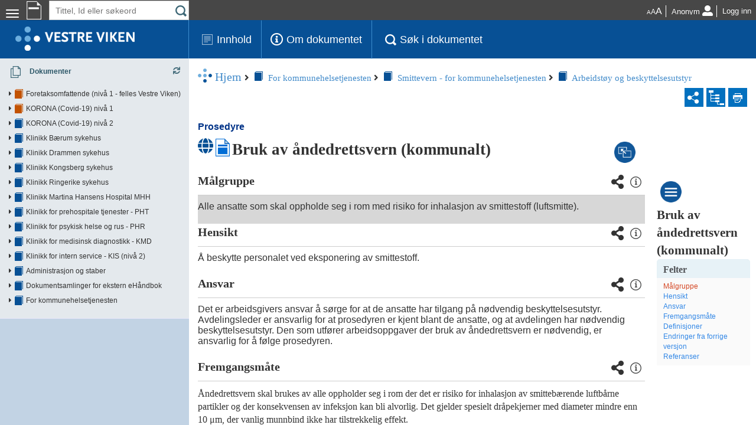

--- FILE ---
content_type: text/html; charset=utf-8
request_url: https://ehandbok.vestreviken.no/document/69297
body_size: 20340
content:


<!DOCTYPE html>
<html lang="no" data-ng-app="handbookApp">
<head>
    <meta charset="utf-8" />
    <meta http-equiv="X-UA-Compatible" content="IE=edge" />
    <meta name="viewport" content="width=device-width, initial-scale=1.0">
    <meta name="fragment" content="!">
    <link rel="canonical" href="https://ehandbok.vestreviken.no">
    <meta property="og:locale" content="nb_NO" />
    <meta property="og:site_name" content="ehandbok.vestreviken.no">
    <meta property="og:title" content="eH&#xE5;ndbok" />
    <meta property="og:type" content="website">
    <meta property="og:url" content="https://ehandbok.vestreviken.no/document/69297">
    <meta property="og:description" content="eH&#xE5;ndbok">
    <meta name="keywords" content="eH&#xE5;ndbok, eH&#xE5;ndbok" />

        <meta name="robots" content="NOINDEX, NOFOLLOW">

    <meta property="og:image" content="https://ehandbok.vestreviken.no/Custom/Startpage/CustomLogoLoginWhite.png">
    <link rel="shortcut icon" href="/api/logo?v=1.0&defaultFileName=Custom\favicon.ico&application=handbook&type=favicon" type="image/x-icon" />
    <title ng-bind="title">eH&#xE5;ndbok</title>
    <meta name="description" content="eH&#xE5;ndbok">
    <base href="/">

    <script type="text/javascript">
        var paths = {
            ChapterHome: "/Chapter/Index",
            DocumentHome: "/Document/Index",
            FrontpageHome: "/Home/Index",
            ChapterSearch: "/Chapter/SearchResult",
            DocumentRowTemplate: "/app/components/chapter/templates/rowTemplate.html",
            DocumentAttachmentTemplate: "/app/shared/views/attachment.html",
            WhatNewRowTemplate: "/app/components/home/templates/whatNewRowTemplate.html",
            FavoriteRowTemplate: "/app/components/home/templates/favoriteRowTemplate.html",
            SearchView: "/app/shared/searchModule/searchView.html",
            SearchInContentsView: "/app/shared/searchInContents/searchInContentsView.html",
            DatePickerView: "/app/shared/datePicker/datePickerView.html",
            FavoriteButtonView: "/app/shared/favoriteButton/favoriteButtonView.html",
            DocumentViewStandardTemplate: "/app/components/chapter/templates/standardView.html",
            DocumentViewGroupTypesTemplate: "/app/components/chapter/templates/groupTypesView.html",
            DocumentFields: "/Document/FieldsContent",
            DocumentLevelTypeEnterprise: "../Content/Images/document_32_red_.png",
            DocumentLevelTypeRegional: "../Content/Images/document_32_brown_.png",
            DocumentLevelTypeLocal: "../Content/Images/document_32_blue_.png",
            FolderIcon: "../../Content/Images/folder-blue-24px.png",
            TopFolderIcon: "../../Content/Images/folder-orange-24px.png",
            DepartmentFolderIcon: "../../Content/Images/folder-green-24px.png",
            RegionalFolderIcon: "../../Content/Images/folder-regional-24px.png",
            PrintButtonView: "/app/shared/print/printButtonView.html",
            EmailSubscriptionView: "/app/shared/emailSubscription/emailSubscriptionView.html",
            ManageFavoritesView: "/app/components/manageFavorite/manageFavoritesView.html",
            ConfirmationView: "/app/components/manageFavorite/confirmationView.html",
            ImageView: "/app/shared/image/imageView.html",
            GridSettingView: "/app/shared/grid/gridSettingView.html",
            SearchGridRowTemplate: "/app/components/chapter/templates/searchGridRowTemplate.html",
            FeedbackModalView: "/app/shared/feedbackButton/feedbackModalView.html",
            FeedbackButtonView: "/app/shared/feedbackButton/feedbackButtonView.html",
            ReadingReceiptButtonView: "/app/shared/readingReceiptButton/readingReceiptButtonView.html",
            PinView: "/app/shared/pin/pinView.html",
            AdvanceSearchView: "/app/shared/searchAdvanceModule/advanceSearchView.html",
            DocumentInfoCellTemplate: "/app/shared/views/rowInfoTemplate.html",
            NewsDetais: "/app/components/home/view/newsDetails.html",
            AdvancedSearchModalView: "/app/shared/searchAdvanceModule/advanceSearchModalView.html",
            FolderCellTemplate: "/app/shared/views/folderCellTemplate.html",
            LocationCellTemplate: "/app/shared/views/locationCellTemplate.html",
            GridControlView: "/app/shared/grid/gridControlView.html",
            GridExporterControlView: "/app/shared/grid/gridExporterView.html",
            GridDialogExporterView: "/app/shared/dialogs/dialogExporter.html",
            SearchHomePageView: "/app/shared/searchHomePage/searchHomePageview.html"

        };

        var globalResources = {
            Search: "Søk",
            TitleSearchBoxPlaceholder: "Tittel, Id eller søkeord",
            ContentSearchBoxPlaceholder: "Fritekstsøk",
            SearchAdvancePlaceholder: "Søkeord",
            CheckboxIncludeDocContent: "Søk også i innhold",
            TitleSearch: "Tittelsøk",
            ContentSearch: "Fritekstsøk",
            AdvanceSearch: "Avansert søk",
            SearchInsideDocContent: "Søk i dokumentet",
            AboutDocument: "Om dokumentet",
            ValidFrom: "Gyldig fra:",
            Authors: "Utarbeidet av",
            ArchiveCase: "Arkivsak",
            VirtuallyLinked: "Lenket virtuelt",
            AccessCode: "Tilgangskode",
            LegalAuthority: "Hjemmel",
            DocumentType: "Dokumenttype",
            Department: "Avdeling",
            From: "Fra",
            To: "Til",
            Keywords: "Søkeord",
            Today: "I dag",
            Clear: "Klart",
            Close: "Lukk",
            Empty: "Tøm",
            SearchResult: "Søkeresultat",
            Home: "Hjem",
            Level: "Nivå",
            Folders: {
                DocumentViewStandard: "Standard",
                DocumentViewValid: "Gyldig",
                DocumentViewTemplate: "Dokumentmal",
                DocumentViewProcessAffiliation: "Prosesstilhørighet",
                NoDepartment: "(Ingen avdeling)",
                Enterprise: "Enterprise",
                Folders: 'Mapper',
                AboutFolder: 'Om mappen'

            },
            PleaseEnterFeedback: "Vennligst fyll inn tilbakemelding",
            ThanksForYourFeedback: "Din tilbakemelding er sendt. Takk for at du bidrar til forbedring.",
            UnsupportedBrowser: "Siden du har åpnes støtter ikke eldre nettlesere. Du må benytte IE9 eller nyere, eventuelt Chrome og Firefox.<br/>Hvis du ikke har dette installert kan du benytte følgende lenke for å bruke eHåndbok:<br/>",
            CommonGridColumns: {
                Title: "Tittel",
                Type: "Type",
                Chapter: "Mappe",
                Location: "Plassering",
                Version: "Versjon",
                DocumentId: "Id",
                ApprovedDate: "Godkjent Dato",
                Approver: "Godkjenner",
                Owner: "Dokumenteier",
                HasAttachment: "Vedlegg",
                DocumentInfo: "Informasjon",
                DocumentResponsible: "Dokumentansvarlig",
                Responsible: "Ansvarlig",
                ReadingReceipt: "Lesekvittert",
                ReadingReceiptDtmConfirmed: "Dato for lesekvittering",
                ReadingReceiptDtmCOnfirmedColumnHeader: "Bekreftet lest",
                ReadCount: "Antall lest",
                Process: "Prosess",
                ProcessArea: "Prosessområder",
                ChapterAndProcessArea: "Mappe/område",
                InterconnectedProcesses: "Sammenkoblede prosesser",
                SensitiveNotificationId: "Sensitivt"
            },
            documentTemplateViewModeName: {
                ProcessDependencies: "ISOR",
                Normal: "Tekstvisning",
                Process: "Prosess",
                RelatedDocuments: "Andre eHåndboksdokumenter",
                InvolvedChapters: "Involverte enheter",
            },
            Print: "Utskrift",
            PdfA4: "Pdf A4",
            PdfLandscape: "Pdf A4 Landskap",
            HtmlA4: "Html A4",
            HtmlLandscape: "Html A4 Landskap",
            PrintFolderHtmlContent: "Html hele mappen",
            PrintFolderPdfContent: "Pdf hele mappen",
            PrintFolderHtmlIndex: "Html (Innholdsfortegnelse)",
            PrintFolderPdfIndex: "Pdf (Innholdsfortegnelse)",
            EntireDocument: "Hele dokumentet",
            Of: "av",
            ForcedFolderHint: "Mappen er en del av tvungen abonnering og kan ikke fjernes fra favoritter.",
            DepartmentFolderHint: "Mappen er en avdelingsmappe og kan ikke fjernes fra favoritter.",
            Save: "Lagre",
            SortAlphabet: "Sorter alfabetisk",
            Document: "Dokument",
            Folder: "Mappe",
            Chapter: "Mappe",
            EmailSubscription: "E-post",
            DeleteConfirmMessage: "Er du sikker på at du vil slette {0}",
            Ok: "Ok",
            Cancel: "Avbryt",
            UndefinedMetatag: "Udefinert klassifisering",
            FilterOptionNeededMessage: "Du må velge minst et søkekriterie.",
            SaveAndClose: "Lagre og Lukk",
            GridSetting: "Kolonne innstilling",
            Showmore: "Vis flere",
            ConfirmPrintChapterPDFAsBackgroundJob: "Mappe vil bli skrevet til en PDF i bakgrunnen. Du vil motta en e-post når den er ferdig.",
            ConfirmPrintChapterHTMLAsBackgroundJob: "Mappe vil bli skrevet til en HTML i bakgrunnen. Du vil motta en e-post når den er ferdig.",
            Feedback_Message: "Vær aktivt med for å sikre kontinuerlig forbedring:<br> Skriv inn dine forslag til forbedring av dokumentet, gi kommentar om innhold du oppfatter som uheldig eller feilaktig.",
            Send: "Send",
            Feedback: "Tilbakemelding",
            FeedBackCheckLabel: "Var dette dokumentet nyttig for deg?",
            FeedBackCheckLabelA: "Ja, dette dokumentet var nyttig for meg i mitt arbeid.",
            FeedBackCheckLabelB: "Jeg vil anbefale dette dokumentet for mine medarbeidere.",
            FeedBackCheckLabelC: "Skriv din kommentar, eventuelt med forslag til forbedring:",
            FeedBackCheckLabelD: "Lite konkret innhold, - vanskelig å forstå.",
            FeedBackCheckLabelE: "For langt dokument.",
            FeedBackCheckLabelF: "Feil og mangler i dokumentet.",
            FeedBackCheckLabelG: "Uryddig og rotete.",
            FeedBackCheckLabelH: "Unødvendig dokument.",
            ReadingReciept: "Lesekvitteringer",
            ReadingReceiptDisabled: "For å avgi lesekvittering må du åpne og lese hele dokumentet.",
            HaveReadAndUnderstand: "Ved å trykke på knappen bekrefter du (signerer) at du har lest og forstått innholdet i dokumentet:",
            For: "for",
            ReadingList: "Leseliste",
            ReadingLists: "Leselister",
            MissingReadingReceipt: "Mangler lesekvittering",
            Sign: "Signer",
            Confirm: "Bekreft",
            Confirmed: "Bekreftet",
            ConfirmedReadLast: "Du bekreftet at du har lest følgende dokument {0}",
            Subscribe: "Abonnere",
            Favorite: "Favoritt \n(CTRL &#x2B; ALT &#x2B; A)",
            Content: "Innhold",
            More: "Les mer",
            Back: "Tilbake",
            TotalNumberDocument: "Totalt antall dokumenter:",
            First: "Første",
            Last: "Siste",
            NewsHeader: "Nyheter/informasjon",
            AdvanceSearchTooltip: "Avansert søk",
            NormalSearchTooltip: "Søker i dokument-tittel/id med automatisk resultat av første {0} \ntreff i pop-up.Klikk enter for å få hele søkeresultatet i en liste.\nKlikk her for å endre til fritekstsøk i dokumenttittel/id/innhold.\nFritekstsøk søker kun først etter enter eller klikk på søkeknapp \n(forstørrelsesglass).",
            SearchInContentTooltip: "Fritekstsøk i  dokumenttittel/id/innhold etter enter eller klikk på \nsøkeknapp (forstørrelsesglass).\nKlikk her for å endre til tittel/dokument-id søk og få resultat av \nførste {0} treff automatisk opp i pop-up.",
            ShowAllDocuments: "Vis alle",
            ShowInTreeviewInLeftMenu: "Vis i trestruktur i venstremeny",
            SearchNoMatches: "Ingen treff",
            MyReadingReceipt: "Lesekvitteringer for {0}",
            IncludeSubfolders: "Inkludere undermapper",
            ShowReport: "Vis rapport",
            Feedback_Message1: "Meldingen lagres slik at den er tilgjengelig ved neste revisjon. I tillegg sendes e-post til den dokumentansvarlige. Kopi av e-posten sendes avsender.",
            SendAlsoToApprover: "Send også til godkjenner",
            MetadataSearch: "Metadata søk",
            Register: "Register",
            Metadata: "Metadata",
            Tag: "Tag",
            Documents: "Dokumenter",
            News: "Nyheter",
            Description: "Beskrivelse",
            CreatedDate: "Opprettet Dato",
            SubFolders: 'Undermapper',
            ShowMessageInfoBottomListSearch: "Viser maks {0}. Skriv flere ord eller trykk 'Enter' for å se full liste",
            Attachments: "Vedlegg",
            Yes: "Ja",
            No: "Nei",
            ChangeFontsizeMessage: "Hold inne Ctrl-tasten (Cmd-tasten på Mac). Trykk samtidig på + for å forstørre eller - for å forminske.",
            CopyUserFriendlyUrl: "Kopiere lesevennlig lenke til utklippstavle",
            LinkedVirtually: "Virtuelt lenket",
            HearingDueDate: "Høringsfrist",
            Public: "Åpen",
            DeleteHearingCommentConfirmMessage: "Er du helt sikker på at du vil slette kommentaren?",
            ResponseConfirmDraftMessage: "Du har kommentarer lagret som kladd. Ønsker du at de skal publiseres og inkluderes i høringssvar?",
            PublishCommentToDocument: "Du har publisert {0} kommentarer til dokumentet.",
            ResponseRecommendedMessage: "Du har valgt å anbefale dette dokumentet. {0}",
            ResponseNotRecommendedMessage: "Du har valgt å IKKE anbefale dette dokumentet. {0}",
            ResponseNeutralMessage: "Du har valgt å forholde deg nøytral angående dette dokumentet. {0}",
            HearingDocument: "Høringsdokument",
            DonotShowAgain: "Ikke vis igjen",
            InformDialogTitle: "Dialogboksen informasjon",
            ConfirmDialogTitle: "Bekreftelsesdialog",
            Answer: "Svar",
            Name: "Navn",
            HasExpired: "Har utløpt",
            NoAccessDocument: "Dokumentet eksisterer ikke eller du har ikke rettigheter nok til å lese dokumentet.",
            RequiredPermissionsToReadDocument: "Du har ikke rettigheter nok til å lese dokumentet.",
            DocumentDoNotExistOrIsArchived: "Dokumentet fins ikke i eHåndbokens lesedel, - enten fordi det ennå ikke er godkjent eller fordi det er arkivert/slettet.",
            DocumentDoNotExistOrIsArchivedOrNotPublished: "Dokumentet eksisterer ikke, er arkivert eller har ikke blitt publisert til ehåndboken på internett.",
            Published: "Publisert",
            Feedbacktooltip: "Gi tilbakemelding på dokumentet",
            ColumnSettings: "Kolonneinnstillinger \n(CTRL + ALT + I)",
            CheckAll: "Sjekk alle",
            UncheckAll: "Avmerk alle",
            Simplified: "Enkelt format",
            SubscribeToChanges: "Abonnere på endringer",
            FolderRecursiveEmailSubscription: "Abonnere på endringer i denne mappen og dens undermapper \n(CTRL + ALT + E)",
            FolderEmailSubscription: "Abonnere på endringer i kun denne mappen  \n(CTRL + ALT + M)",
            About: "Om",
            NetpowerHandbook: "Netpower Kvalitet",
            FolderOnly: "Kun mappe",
            FolderAndSubFolders: "Mappe og undermapper",
            Internet: "Internett",
            publishedOrUnpublished: "Publisert/Ikke publisert",
            publishedInternet: "Publisert internett",
            unpublishedInternet: "Ikke publisert internett",
            HomeMetaDescription: "Dette er startsiden for eHåndboken",
            FolderMetaDescription: "Dette er mappevisning. Her vil du se tilgjengelige undermapper og dokumenter for valgt mappe",
            DocumentMetaDescription: "Dette er dokumentvisning. Her vil du kunne lese innholdet for valgt dokument",
            SearchMetaDescription: "Dette er søkesiden. Her kan du søke og få opp søreresultatet ditt",
            Handbook: "eHåndbok",
            ChooseAmongFavorites: "Velg blant favoritter",
            IncludeTableOfContent: "Ta med i innholdsfortegnelse",
            Setting: "Innstillinger",
            ChangePassword: "Endre passord",
            OldPassword: "Nåværende passord",
            NewPassword: "Nytt passord",
            ReenterPassword: "Bekreft passord",
            AnnualCycle: "Årshjul",
            ActivitiesAndTasks: "Aktiviteter og oppgaver",
            Period: 'Periode',
            Partitioning: 'Inndeling',
            Recurring: 'Gjentagende',
            Month : 'Måned',
            Quarter: 'Kvartal',
            Tertiary: 'Tertial',
            SchoolYear: 'Skoleår',
            ListView: 'Listevisning',

            January: "Januar",
            February: "Februar",
            March: "Mars",
            April: 'April',
            May: 'Mai',
            June: 'Juni',
            July: 'Juli',
            August: 'August',
            September: 'September',
            October: 'Oktober',
            November: 'November',
            December: 'Desember',
            Activity: 'Aktivitet',
            Responsible: 'Ansvarlig',
            M: {
                PasswordRequirements: "Passord må tilfredstille følgende krav:",
                BeBetween8And16Characters: "Inneholde mellom 8 og 16 tegn",
                AtLeastOneLowercaseLetter: "Minst ett tegn med små bokstover",
                AtLeastOneUppercaseLetter: "Minst ett tegn med store bokstover",
                AtLeastOneNumber: "Minst ett tall",
                AtLeastOneSpecialCharacter: "Minst ett spesialtegn !@#$%^&*"
            },
            E: {
                PasswordDoesNotMeetCriteria: "Passord tilfredsstiller ikke krav til kompleksitet.",
                PasswordsDoNotMatch: "Passordene samsvarer ikke, vennligst skriv inn på nytt."
            },
            Reason: "Begrunnelse",
            WriteACommentPlaceholder: "Valgfritt: Her kan du skrive inn en kommentar til svaret",
            NumberOfComments: "Antall kommentarer",
            Appreciation: "Vurdering",
            WriteAMandatoryCommentPlaceholder: "Obligatorisk: Her må du skrive inn en kommentar til svaret",
            Ingress: "Ingress",
            Information: "Informasjon",
            Resign: "Signer på nytt",
            TooltipReadingReceiptsExpired: "Signert {0} \r Ny lesekvittering må gis da gyldighet er satt til {1} måned(er)",
            TooltipReadingReceiptsNoExpired: "Signert {0}",
            NewPerson: "Ny person",
            Role: "Rolle",
            DepartmentUnit: "Avdeling/enhet",
            IncludeSubdepartments: "Inkluder underavdelinger",
            FirstName: "Fornavn",
            LastName: "Etternavn",
            Surname: "Etternavn",
            Add: "Legg til",
            AddToHearingsPerson: "Legg til høringsperson",
            Username: "Brukernavn",
            SubjectSendToHearingCreate: "Et dokument i eHåndbok er klar for høring",
            BodySendToHearingCreate: "Dokumentet '{0}' er nå lagt klar i eHåndbok for høring med høringsfrist {1}.\r\nVennligst gi din vurdering ved å gå til {2} \r\n{4} \r\n\r\nSendt av {3}",
            Subject:"Emne",
            Body:"Innhold",
            SendToHearing:"Send til høring",
            EmailToHearingReciepts: "E-post til høringsmottakere",
            ExtraInfoSendToHearingCreate: "Du har mulighet til å videresende denne høringen. Det gjør du ved å klikke ' + Ny Person' fra flik 'høringspersoner' i høringsdokumentet.",
            ComparisonResult: "Sammenligningsresultat",
            All: "Alle",
            TooltipPinToTop: "Fest grupper til toppen",
            TooltipUnPinFromTop: "Løsriv grupper fra toppen",
            Total: "Totalt:",
            Exporter: {
                ChapterWithSubChaptersDocumentList: "{0} og undermappers - Dokumentliste",
                ChapterDocumentList: "{0} - Dokumentliste",
                ExportList: "Eksporter liste",
                FileName: "Filnavn",
                ExportBtnName: "Eksporter"
            },
            PdfBrochure: "Pdf - Brosjyre",
            UserManual: "Brukerveiledning",
            HearingEmailNotification: "E-post varsling ved godkjenning av dokumentet",
			HearingEmailNotificationTooltip: "Kryss av hvis du ønsker et e-post varsel når dokumentet som er på høring blir godkjent",
			Months: "måned(er)",
			CreatedBy: "Opprettet av",
			UpdatedDate: "Sist oppdatert",
			UpdatedBy: "Endret av",
			Validity: "Gyldighet",
			ValidToReading: "Gyldig til",
			Assessment: "Vurdering",
			RecentlyApprovedDocumentsInTheHandbook: "Nylig godkjente dokumenter i eHåndboken, {0}.",
			AllFolders: "alle mapper",
			TheDocumentsAreApproved: "Dokumentene er godkjent:",
			LastWeek: "Siste uke",
			LastMonth: "Siste måned",
			Last3Months: "Siste 3 måneder",
			DocId: "Dok-id",
			And: "og",
            CompareAndSeeChangesFromPreviousVersion: "Sammenlign og se endringer fra tidligere versjon",
            EditNews: "Rediger nyhet",
            ChooseDocumentPartToCompare: "Velg dokumentdel å sammenligne",
            OriginalDocument: "Orginalt dokument",
            DocumentExtension: "Utvidet dokument",
            SearchHistory: "Søkehistorikk",
            AbstractList: "Abstractlisten",
            ImplementationPlan: "Implementeringsplan",
            PicoForm: "PICO-skjema",
            AgreeMethodReport: "AGREE-metoderapport",
			AgreeFiles: "Agree-filer",
			Run: "Kjør",
			YourReports: "Dine rapporter",
            SearchDocumentTitleOrId: "Søk tittel, Id eller søkeord",
            SelectTheTypeOfSearch: "Velg type søk",
            TitleOrId: "Tittel eller ID",
            FreeText: "Fritekstsøk",
			ReadingReceiptsPerson: "Lesekvitteringer person",
            ReadingReceiptsDocument: "Lesekvitteringer dokument",
            ReadingReceiptsFolder: "Lesekvitteringer mappe",
            NumberOfDocumentsPerFolder: "Antall dokumenter pr. mappe",
            FolderStatistics: "Mappe-statistikk",
            NewRevisedDocuments: "Nye/Oppdaterte dokumenter",
            WritePermissionsPerson: "Skriverettigheter person",
            ApprovePermissionsPerson: "Godkjenningsrettigheter person",
            WritePermissions: "Skriverettigheter",
            ApprovePermissions: "Godkjenningsrettigheter",
            ReadingListsPerson: "Leselister person",
            ReadingListDepartment: "Leselister avdeling",
            ReadingListClosestLeader: "Leselister nærmeste leder",
            ReadingListRole: "Leselister rolle",
            MostReadDocumentsTotal: "Mest leste dokumenter - totalt",
            MostReadDocumentsVersion: "Mest leste dokumenter - versjon",
            StatusDocumentsPerFolder: "Status dokumenter pr. mappe",
            LeastReadDocumentsTotal: "Minst leste dokumenter - totalt",
            LeastReadDocumentsVersion: "Minst leste dokumenter - versjon",
            Report: "Rapport",
            MyReports: "Mine rapporter",
            categoryNumberPerStatus: "Kategori - Antall pr. status",
            metatagCategoryReport: "Kategori - Antall pr. metatag",
            subCategoryCategoryReport: "Kategori - Antall pr. underkategori",
            categoryNumberPerHandlingUnit: "Kategori - Antall pr. saksbehandlende enhet",
            categoryYearAndMonthNumber: "Kategori, år og måned - Antall",
            categoryNumberPerMonthPerYear: "Kategori - Antall per måned per år",
            categorySeverityNumbers: "Kategori - Alvorlighetsgrad - Antall",
            category: "Kategori",
            kpi: "KPI",
            actionsNumberAndType: "Tiltak - Antall og type",
            actionsNumberPerMonthPerYear: "Tiltak - Antall per måned per år",
            statistics: "Statistikk",
            costCategory: "Kostnad - Kategori",
            costTypeSumPerMonthPerYear: "Kostnadstype - Sum per måned per år",
            categoryCustomFieldReport: "Kategori - Tilpasset felt",
			categoryEquipmentReport: "Kategori - Utstyr",
            Process: "Prosess",
            ProcessArea: "Prosessområder",
            Path: "Plassering",
            ExtendDocumentNotification: "{0} er utvidelser som ligger i avdelingsmappe.",
            DocumentIsAnExtensionOf: "Dokumentet er en utvidelse av ",
            ActivityResponsible: "Aktivitetansvarlig",
            AllActivityResponsibles: "Alle aktivitetsansvarlige",
            AllResponsible: "Alle ansvarlige",
            Completed: "Gjennomført",
            InProgress: "Under arbeid",
            MainResponsible: "Hovedansarlig",
            NotStarted: "Ikke påbegynt",
            TaskResponsible: "Oppgaver",
            ExpandAll: "Utvid alle",
            CollapseAll: "Kollaps alle",
            ExtendDocumentNotificationForOnePerson: "{0} er en utvidelse som ligger i avdelingsmappen.",
            GoToDocumentInPublicHandbook: "Gå til dokument publisert på internett",
            PublishedToTheInternet: "Publisert til internet",
            CopyUserFriendlyPublishedUrl: "Kopiere lesevennlig lenke til publisert dokument til utklippstavle",
            Processes: "Prosesser",
            MyPage: "Min side",
            HandbookWhatNew: "Hva er nytt",
            ShowDocumentsInSubChapters: "Vis dokumenter i undermapper",
            SearchInSubfolders: "Søk også i undermapper",
            ExtensionLocatedInDepartmentFolder: "Utvidelse ligger i avdelingsmappe.",
            Consult: "Rådfør",
            ChooseSavedHearingMembersList: "Velg lagret liste av høringspersoner",
            NotExistOrNoPermission: "Denne siden eksisterer ikke, eller du har ikke tillatelse til å få tilgang til den.",
            EnablePopupBrowser: "Nettleseren din har blokkert popup-vinduet. Aktiver popup-vinduer for å bruke denne funksjonen.",
            Status: "Status"
        };

        var handbookRequests = {
            GetFileRequest: "/api/File/GetFile?entityId=",
            GetFoldersRequest: "/api/Folders/GetChildren",
            GetFavoritesRequest: "/api/Items/GetFavorites",
            GetUserEmailSubscriptionsForFoldersAndDocuments: "/api/Items/GetUserEmailSubscriptionsForFoldersAndDocuments",
            GetMostViewedDocumentsRequest: "/api/Documents/GetMostViewedDocuments",
            GetRecentDocumentsRequest: "/api/Documents/GetRecentDocuments",
            GetDocumentInformationRequest: "/api/Documents/GetDocumentInformation",
            GetRecentlyApprovedDocumentsRequest: "/api/UserDocuments/GetRecentlyApprovedDocuments",
            GetRecentlyApprovedDocumentsProcessesRequest: "/api/CombineDocumentAndProcess/GetLatestApprovedDocumentAndProcess",
            GetRecentlyApprovedDocumentsForFolder: "/api/UserDocuments/GetRecentlyApprovedDocumentsForFolder",
            GetLatestFavoriteRequest: "/api/UserDocuments/GetLatestApprovedFavorites",
            GetProcessAndDocumentLatestFavoriteRequest: "/api/CombineDocumentAndProcess/GetLatestFavoriteDocumentAndProcess",
            GetFolderContentsRequest: "/api/Folders/GetFolderContents",
            GetDocumentConfirmInformationRequest: "/api/Documents/GetDocumentConfirmationDate",
            SubmitReadConfirmRequest: "/api/Documents/SubmitReadingConfirmation",
            SubmitFeedbackRequest: "/api/Documents/SubmitFeedback",
            AddFavoriteDocument: "/api/Documents/AddToFavorites",
            AddEmailSubscriptionDocument: "/api/Documents/AddEmailSubscription",
            RemoveFavoriteDocument: "/api/Documents/RemoveFromFavorites",
            RemoveEmailSubscriptionDocument: "/api/Documents/RemoveFromEmailSubscription",
            AddFavoriteFolder: "/api/Folders/AddToFavorites",
            RemoveFavoriteFolder: "/api/Folders/RemoveFromFavorites",
            RemoveProcessEmailSubscription: "/api/processes/RemoveProcessFromEmailSubscription",
            RemoveOnlyAreaFromEmailSubscription: "/api/processAreas/RemoveOnlyAreaFromEmailSubscription",
            RemoveAreaAndItsChildrenFromEmailSubscription: "/api/processAreas/RemoveAreaAndItsChildrenFromEmailSubscription",
            GetImageRequest: "/api/File/GetImage?entityId=",
            GetFileDocumentRequest: "/api/File/GetFileDocument?entityId=",
            FolderRequest: "folder/{0}",
            DocumentRequest: "document/{0}",
            GetSubfoldersRequest: "/api/Folders/GetSubfolders",
            GetDocumentsRecursive: "/api/Documents/GetDocumentsRecursive",
            SearchRequest: "/api/Search/SearchDocuments",
            PrintHtmlRequest: "/Printing/PrintDocument?documentId={0}&isBackend={1}&isBackendView={2}&hasExtention={3}",
            PrintPdfRequest: "/Printing/PrintDocumentPdf?documentId={0}&isBackend={1}&isBackendView={2}&hasExtention={3}",
            PrintPdfSimpleRequest: "/Printing/PrintSimpleDocumentPdf?documentId={0}&isBackend={1}&isBackendView={2}&hasExtention={3}",
            PrintHtmlFieldRequest: "/Printing/PrintDocumentField?documentId={0}&fieldContentNo={1}&isBackend={2}&isBackendView={3}",
            PrintPdfFieldRequest: "/Printing/PrintDocumentFieldPdf?documentId={0}&fieldContentNo={1}",
            AddEmailSubscription: "/api/Folders/AddEmailSubscription",
            RemoveEmailSubscription: "/api/Folders/RemoveEmailSubscription",
            AddOnlyFolderToEmailSubscription: "/api/Folders/AddOnlyFolderToEmailSubscription",
            RemoveOnlyFolderFromEmailSubscription: "/api/Folders/RemoveOnlyFolderFromEmailSubscription",
            PrintFolderHtmlRequest: "/Printing/PrintFolderHtml?folderId={0}&type={1}&recursive={2}&isBackend=false",
            PrintFolderHtmlConfigRequest: "/Printing/PrintFolderHtml?isBackend=false&",
            PrintFolderPdfRequest: "/Printing/PrintFolderPdf?folderId={0}&type={1}&recursive={2}&isBackend=false",
            PrintFolderPdfConfigRequest: "/Printing/PrintFolderPdf?isBackend=false&",
            GetMetadataGroupsRecursive: "/api/Folders/GetMetadataGroupsRecursively",
            GetDocumentMetatags: "/api/Folders/GetDocumentMetatags",
            GetEmailSubscribedToFolders: "/api/Folders/GetEmailSubscribedToFolders",
            UpdateFavoritesSortOrder: "/api/Items/UpdateFavoritesSortOrder",
            GetDocumentTemplateRequest: "/api/Documents/GetDocumentTypes",
            PrintUpdatedFavoriteHtmlRequest: "/Printing/PrintUpdatedFavoriteHtml?printType={0}&args={1}",
            PrintUpdatedFavoritePdfRequest: "/Printing/PrintUpdatedFavoritePdf?printType={0}&args={1}",
            PrintWhatsNewHtmlRequest: "/Printing/PrintWhatsNewHtml?printType={0}&args={1}&periodOption={2}",
            PrintWhatsNewPdfRequest: "/Printing/PrintWhatsNewPdf?printType={0}&args={1}&periodOption={2}",
            PrintFolderWhatsNewHtml: "/Printing/PrintFolderWhatsNewHtml?printType={0}&args={1}&folderId={2}&includeSubFolder={3}&periodOption={4}",
            PrintFolderWhatsNewPdf: "/Printing/PrintFolderWhatsNewPdf?printType={0}&args={1}&folderId={2}&includeSubFolder={3}&periodOption={4}",
            PrintSearchResultHtmlRequest: "/Printing/PrintSearchResultHtml?",
            PrintSearchResultPdfRequest: "/Printing/PrintSearchResultPdf?",
            AddPrintFolderJobRequest: "/api/Folders/AddPrintFolderJob",
            GetNewsOnStarpage: "/api/News/GetNews",
            GetActiveNewsById: "/api/News/GetActiveNewsById",
            GetNewsWithPaging: "/api/News/GetNewsWithPaging",
            GetNewsByCategoryId: "/api/News/GetNewsByCategoryId",
            GetMenuGroups: "/api/Menu/GetMenuGroups",
            GetNewsImageById: "/api/News/GetNewsImageById",
            UpdateNewsReadCount: "/api/News/UpdateNewsReadCount",
            GetParentFoldersRequest: "/api/Items/GetParentFolders",
            GetMetaRegistersRequest: "/api/qmsMetaData/GetMetaRegisters",
            GetRegisterItemsRequest: "/api/qmsMetaData/GetRegisterItems",
            GetRegisterAndRegisterItems: "/api/qmsMetaData/GetRegisterAndRegisterItems",
            GetMetadataTagsRequest: "/api/qmsMetaData/GetMetadataTags",
            GetDocumentMetadataRequest: "/api/qmsMetaData/GetRegisterItemValuesForModule",
            GetActiveMetaRegistersRequest: "/api/qmsMetaData/GetActiveMetaRegisters",
            GetHearingDocumentsRequest: "/api/Documents/GetHearingDocuments",
            GetDocumentInformationForHearingRequest: "/api/Documents/GetDocumentInformationForHearing",
            GetHearingForFeedbackRequest: "/api/Documents/GetHearingForFeedback",
            CreateHearingCommentRequest: "/api/Documents/CreateHearingComment",
            UpdateHearingCommentRequest: "/api/Documents/UpdateHearingComment",
            DeleteHearingCommentRequest: "/api/Documents/DeleteHearingComment",
            UpdatePublishAllCommentRequest: "/api/Documents/UpdatePublishAllComment",
            UpdateHearingResponseForMemberRequest: "/api/Documents/UpdateHearingResponseForMember",
            CompendiaDocument_TitleSearch: "/api/CompendiaDocument/DoTitleSearch",
            CompendiaDocument_ContentSearch: "/api/CompendiaDocument/DoContentSearch",
            GetFoldersByVirtualDocumentId: "/api/Folders/GetFoldersByVirtualDocumentId",
            GetHiddenFieldsRequest: "/api/Documents/GetHiddenFields",
            ChangeLanguage: "/Home/ChangeLanguage",
            PublishHearingComment: "/api/Documents/PublishHearingComment",
            ExportDocumentsInFolderToExcel: "/api/exporting/Handbook/ExportDocumentsInFolderToExcel",
            ExportDocumentsInFolderToWord: "/api/exporting/Handbook/ExportDocumentsInFolderToWord",
            ExportSearchedDocuments: "/api/exporting/Handbook/ExportSearchedDocuments",
	        PrintBrochureRequest: "/Printing/PrintDocumentBooklet?documentId={0}&isBackend={1}&isBackendView={2}",
            GetHelpPagesRequest: "/api/HelpPages/Get",
            PrintPicoFormPdfRequest: "/Printing/PrintPicoFormPdf?id={0}&isEntityId={1}&isBackend={2}",
            PrintAgreeMethodReportFullVersionRequest: "/Printing/PrintAgreeMethodReportFullVersion?id={0}&isEntityId={1}&isBackend={2}",
            PrintAgreeMethodReportShortVersionRequest: "/Printing/PrintAgreeMethodReportShortVersion?id={0}&isEntityId={1}&isBackend={2}",
            CheckParentExtensionHasToCompare: "/api/Documents/CheckParentExtensionHasToCompare",
            GetParentIdExtendDocument: "/api/Documents/GetParentIdExtendDocument",
            CheckDocumentHaveToCompareById: "/api/Documents/CheckDocumentHaveToCompareById",
            GetProcessAreasRequest: "/api/ProcessAreas/GetContent",
            GetInterconectedOfAreasRequest: "/api/ProcessAreas/GetInterconnectedProcessContentArea",
            GetParentAreas: "/api/ProcessAreas/GetParentAreas",
            GetAllAccessibleAreasRequest: "/api/ProcessAreas/GetAllAccessibleAreas",
            GetFavoritesProcessesAreasRequest: "/api/ProcessAreas/GetFavoritesItems",
            GetFavoritesItemsExcludeForcedFavoriteRequest: "/api/ProcessAreas/GetFavoritesItemsExcludeForcedFavorite",
            RemoveAreaFromFavoritesRequest: "/api/ProcessAreas/RemoveAreaFromFavorites",
            SearchProcesses: "/api/SearchProcess/SearchProcesses",
            SearchProcessAreas: "/api/SearchProcess/SearchProcessAreas",
            GetProcessAwaitingHearing: "api/processHearing/GetProcessAwatingHearing",
            GetProcessPublicHearing: "api/processHearing/GetProcessPublicHearing",
            GetParentAreasOfInterconnectedProcess: "/api/ProcessAreas/GetParentAreasOfInterconnectedProcess",
            SearchProcessInterconnected: "/api/SearchProcess/SearchProcessInterconnected",
            GetAttachmentsForProcessesInterconnected: "/api/ProcessesInterconnected/GetAttachmentsForProcessesInterconnected",
            SearchProcessInterconnectedAdvance: "/api/SearchProcess/SearchProcessInterconnectedAdvance",
            SearchProcessesAdvance: "/api/SearchProcess/SearchProcessesAdvance",
            ExportSearchedProcesses: "/api/exporting/Process/ExportSearchedProcesses",
            ExportSearchedProcessesAdvance: "/api/exporting/Process/ExportSearchedProcessesAdvance",
            ExportSearchedProcessesInterconnected: "/api/exporting/Process/ExportSearchedProcessesInterconnected",
            ExportSearchedProcessesInterconnectedAdvance: "/api/exporting/Process/ExportSearchedProcessesInterconnectedAdvance",
            GetSecurityGroupsRequest: "/api/Roles/GetSecurityGroups",
            LogDocumentRead: "/api/Documents/LogDocumentRead",
            GetDocumentInformationFrontendRequest: "/api/Documents/GetDocumentInformationFrontend",
            SearchDepartmentsRequest: "/api/Departments/SearchDepartments",
            GetDocumentSignatureContentByIdAsyncRequest: "/api/Documents/GetDocumentSignatureContentByIdAsync"
        };

        var handbookActions = {
            DocumentAction: "document",
            DocumentFromFieldViewAction: "documentField",
            FolderAction: "folder",
            HomeAction: "home",
            SearchResultAction: "searchDocuments",
            DocumentFieldsAction: "documentfields",
            StartpageNews: "news",
            MyReadingReceiptsReport: "myReadingReceiptsReport",
            MyReadingListsReport: "myReadingListsReport",
            UnsupportBrowser: "unsupportedBrowser",
            NewsListAction: "newsList",
            HearingAction: "hearing",
            NewsCategoryAction: "newscategory"
        };

        var handbookActionParameters = {
            DocumentActionParameters: "/document/:documentId",
            DocumentFromFieldViewActionParameters: "/document/:documentId?preview",
            FolderActionParameters: "/folder/:folderId",
            HomeActionParameters: "/",
            SearchResultActionParameters: "/searchDocuments?keyword&searchInContents&folderId&fromDate&toDate&registerId&registerItemId&registerItemValueId&type&version&documentType",
            StartpageNewsParameters: "/news/:newsId"
        };

        var E = {
            HandbookLevelTypes: {
                Enterprise: "1",
                Local: "2",
                Regional: "0"
            },
            nodeTypes: {
                Folder: "5",
                TopFolder: "6",
                DepartmentFolder: "7",
                Document: "1",
                LinkDocument: "2",
                FileDocument: "3",
                ShortcutDocument: "4",
                RegionalFolder: "8"
            },
            folderTypes: {
                Folder: "2",
                TopFolder: "1",
                DepartmentFolder: "3",
                RegionalFolder: "0"
            },
            documentTypes: {
                Document: "0",
                LinkDocument: "2",
                FileDocument: "1",
                ShortcutDocument: 4
            },
            searchType: {
                Popup: "1",
                Default: "2",
                Maximum: "3"
            },
            menuPosition: {
                Left: "1",
                Right: "2",
                Middle: "3"
            },
            exportDocumentGroupsByColumn: {
                none: 0,
                documentType: 1,
                metatag: 2
            },
            documentExportColumns: {
                docUrl: {name: 'DocUrl', header: ''},
                isInternet: { name: 'InternetDocument', header: 'Internett' },
                documentName: { name: 'Name', header: 'Dokument' },
                documentType: { name: 'DocumentType', header: 'Type' },
                chapter: { name: 'ParentFolderName', header: 'Mappe' },
                location: { name: 'Path', header: 'Plassering' },
                version: { name: 'Version', header: 'Versjon' },
                documentId: { name: 'DocumentId', header: 'Id' },
                approvedDate: { name: 'ApprovedDate', header: 'Godkjent Dato' },
                approver: { name: 'ApprovedBy', header: 'Godkjenner' },
                documentResponsible: { name: 'Responsible', header: 'Dokumentansvarlig' },
                hasAttachment: { name: 'HasAttachment', header: 'Vedlegg' },
                readingReceipt: { name: 'ReadingReceipt', header: 'Lesekvitteringer' },
                readingReceiptDtmConfirmed: { name: 'ReadingReceiptDtmConfirmed', header: 'Bekreftet lest' },
                readCount: { name: 'ReadCount', header: 'Antall lest' },
                processName: { name: 'Name', header: 'Prosess' },
                interconnectedProcessName: { name: 'Name', header: 'Sammenkoblet Prosess' },
                processArea: { name: 'Name', header: 'Prosessomr&#xE5;der' },
                processResponsible: { name: 'Responsible', header: 'Prosessansvarlig' },
                sensitiveNotificationId: { name: "SensitiveNotificationId", header: 'Sensitivt' }
            },
            advancedSearchLocationType: {
                folder: "1",
                processArea: "2"
            },
            searchTypeHandbook: {
                titleSearch: "1",
                contentSearch: "2",
                advancedSearch: "3",
                metadataSearch: "4"
            },
            processClassificationTypes: {
                Processes: "1",
                ProcessInterconnected: "2"
            },
            processRelatedItemType: {
                Document: "1",
	            Process: "2",
	            Area: "3",
	            Handbook: "4",
	            Deviation: "5",
	            Checklist: "6",
	            Risk: "7",
	            DeviationType: "8",
	            ChecklistCategory: "9",
	            RiskArea: "10",
                ProcessInterconnected: "11"
            },
            advancedSearchApprovalProcessStatus: {
                Inprogress: 0,
                SendToApproval: 1,
                Approved: 2,
                UnderRevision: 3,
                Deleted: 4,
                Hearing: 7,
                Archived: 6,
                InprogressOrUnderRevision: 8
            }

        };

        var documentViewTypes = {
            DocumentViewTypes_Standard: -1,
            DocumentViewTypes_Template: -2,
            DocumentViewTypes_Internet: -3
        };

        var handbookConstants = {
            HandbookTabId: "nav-tabs-identifier",
            ColumnsSplitter: "-"
        };

        E.documentTemplateViewMode = {
            ProcessDependencies: "0",
            Normal: "1",
            Process: "2",
            RelatedDocuments: "3",
            InvolvedChapters: "4",
        };
        E.ProcessRelationType = {
            Unspecified: "0",
            InputOrInputValues: "1",
            Management: "2",
            OutputOrOutputValues: "3",
            Resources: "4",
        };

        var user = {
            currentNewsPage: 1,
            fullName: "Anonym",
            userId: "15709"
        };

        HandbookConfiguration = {
            RecentItemsCount: "5",
            PrintFolderAsBackground: "True",
            MetadataEnabled: "True",
            IsAuthenticated: "False",
            InfiniteScrollLoadSize: "50",
            InfiniteScrollLoadGroupSize: "10",
            SearchPopupSize: "10",
            ActivityPopupSize: "5",
            ViewDocumentFieldDirectly: "True",
            EnabledCheckViewDocumentFieldDirectly: "True",
            OldHandbookUrl: "http://ehandbok.netpower.no/modules/module_136/handbook_view.aspx",
            ListOutSubChapters: "1",
            ShowStartpageImage: "False",
            MenuId: "-1",
            NewsPageSize: "10",
            GroupToOpenAsDefault: "1",
            ReadingListEnabled: "False",
            EnabledAnnualCycle: "False",
            AnonymousMode: "True",
            CollapseMenuGroups: "True",
            DocumentRootItemToExpand: "0",
            HearingEnabled: "False",
            RecipientsForFeedbackMail: "2",
            IsAnonymous: "True",
            StartpageThemeKey: "0",
            ShowMetatagTab: "False",
            EnableSimplePrintout: "True",
            ApplicationVersion: "1.33.1.1",
            SimpleSubscription: "False",
            PublishedVersion: "True",
            InternetPublishOption: "True",
            CompendiaSearch: "False",
            BackendURL: "https://ehandbokdokbehandling.sikt.sykehuspartner.no/",
            BackendIsDb4: "False",
            IsTest: "False",
            ShowDocumentLinkToBackend: "False",
            FolderSettingsEnabled: "True",
            HearingCommentAfterResponse: "True",
            ClearSearchToggle: "True",
            PublicAlert: "",
            DocumentTitleScreenHeight: "900",
            WrapTextInNavigationTree: "False",
            HelpEnabled: "False",
            HearingDocApprovedNotification: "True",
            DocumentViewOption: "2",
            AutoHighlightInTree: "False",
            ToggleFolderUponClick: "True",
            SearchLogLevel: "0",
            DoSearchDataMining: "True",
			LazyLoadRichText: "True",
			EnableCompare: "False",
			WhatsNewPeriodAll: "1",
			WhatsNewPeriodFolder: "1",
			AdvancedCompare: "False",
            SearchInFolders: "False",
            EnableDocumentExtention: "True",
            InterconnectedProcess: "True",
            EnabledAgree: "True",
            EnableExtendedFeedback: "False",
            DeviationUrl: "https://ehandbokdokbehandling.sikt.sykehuspartner.no/",
            EnableHomepageSearch: "True",
            HomeSearchPopupSize: "5",
            EnableProcess: "True",
            ArchiveIntegrationMode: "None",
            DocumentDeviationCategoryLink: "",
            EnabledDeviation: "False",
            PublicURL: "https://ehandbok.vestreviken.no/",
            StatisticsPercentageForAwaitingApproval: "False",
            ShowDocumentsInTree: "False",
			ShowNewAnnualCycleDetailPage: "False",
            EnableVAR: "False",
            InternetColumnVisible: "False",
            WhatsNewCount: "20",
            UpdatedFavoritesCount: "5",
            EnableOpenDocumentOnline: "True",
            PrintingUrl: "",
            EnableSensitiveData: "False",
            SPTenantIdF3Handbook: "7f8e4cf0-71fb-489c-a336-3f9252a63908",
            SPAppIdF3Handbook: "d6ff14a1-61ca-40ff-aa85-45b8c885f36d",
            SPExposeAPIF3Handbook: "api://d6ff14a1-61ca-40ff-aa85-45b8c885f36d/access_as_user",
            OpenPdfDirectly: "False"
        };

        var RegistryConfiguration = {
            EnableCompliance: "False"
        }

        var RegistryRequests = { 
            GetRelatedCompliances: "/api/Compliance/GetRelatedCompliances",
            GetRelatedComplianceCategories: "/api/ComplianceCategory/getRelatedComplianceCategories"
        }

        E.HorizontalAlign = {
            Left: "2",
            Center: "1",
            Right: "3"
        };
        E.VerticalAlign = {
            Top: "1",
            Bottom: "2"
        };

        E.ColumnsSetting = {
            Title: "1",
            Template: "2",
            Chapter: "3",
            Location: "4",
            Version: "5",
            DocumentId: "6",
            ApprovedDate: "7",
            Approver: "8",
            Owner: "9",
            Attachment: "10",
            Internet: "11",
            ReadingReceipt: "12",
			ReadingReceiptDate: "13"
        };

        E.RecipientsForFeedbackMail = {
            AllApproversAndOwner: 0,
            VersionApproverAndOwner: 1,
            OwnerOnly: 2
        };

        E.StartpageTheme = {
            Normal: parseInt("0"),
            StartpageWithNews: parseInt("1"),
            StartpageWithNewsAndImage: parseInt("2"),
            StartpageWithProcessAndWidgets: parseInt("4")
        };

        E.NewsCategoryShownIn = {
            shownInHandbookFrontend: parseInt("1"),
            shownInHandbookBackend: parseInt("2"),
            shownInDeviationBackend: parseInt("4"),
            shownInRMBackend: parseInt("8")
        }

        var KnowledgeType = {
            experienceBasedClinicalProcedure: parseInt("1"),
            shortVersionOfAgreeRequirements: parseInt("2"),
            allAgreeRequirements: parseInt("3"),
            preparedOnTheBasisOfExternalDocument: parseInt("4"),
        };

        var BrowserType = {
            PC: 1,
            TABLET: 2,
            MOBILE: 3
        }

        var ElementsIntegrationConfiguration = {
            ArchiveIntegrationMode: parseInt("0"),
            ElementDocumentArchiveLocation: parseInt("0")
        };

        E.ArchiveIntegrationMode = {
            None: parseInt("0"),
            Elements: parseInt("1"),
            Documaster: parseInt("2")
        };

        E.DocumentFieldTypes = {
            Number: parseInt("1"),
            ShortText: parseInt("2"),
            Text: parseInt("3"),
            LongText: parseInt("4"),
            RichText: parseInt("6")
        };

        E.GridViewModelType = {
            Document: 0,
            Process: 1,
            DocumentAndProcess: 2,
            InterconnectedProcess: 3
        };

        E.ExportTypes = {
            Html: parseInt("1"),
            Pdf: parseInt("2"),
            Booklet: parseInt("3"),
            Excel: parseInt("4"),
            Word: parseInt("5"),
        };

        E.ProcessNodeType = {
            Area: 1,
            Process: 2,
            InterconnectedProcess: 3
        };

        E.TableDocumentView = {
            Standard: 1,
            DocumentType: 2,
            PublishedInternet: 3,
            UnpublishedInternet: 4,
            MetaGroupClassification: 5,
            MetaGroupUnClassification: 6
        };

        E.TypePrintContextMenu = {
            Document: 1,
            FolderDocument: 2,
            WhatIsNew: 3,
            UpdatedFavorite: 4,
            SearchResult: 5,
            DocumentField: 6
        };

        DateFormatConst = {
            SHORT_DATE: "shortDate",
            LONG_DATE: "longDate"
        };

        DateFormatDisplay = {
            SHORT_DATE_EN: "DD/MM/YYYY",
            SHORT_DATE_NO: "DD.MM.YYYY",
            LONG_DATE_EN: "DD/MM/YYYY HH:mm:ss",
            LONG_DATE_NO: "DD.MM.YYYY HH:mm:ss"
        };

        var ChecklistConfiguration = {
            ChecklistVersion: "2"
        }

        /*function isIE(version, comparison) {
            var cc = 'IE',
                b = document.createElement('B'),
                docElem = document.documentElement,
                isIE;

            if (version) {
                cc += ' ' + version;
                if (comparison) { cc = comparison + ' ' + cc; }
            }

            b.innerHTML = '<!--[if ' + cc + ']><b id="iecctest"></b><![endif]-->';
            docElem.appendChild(b);
            isIE = !!document.getElementById('iecctest');
            docElem.removeChild(b);
            return isIE;
        };

        if (isIE(8)) {
            location.replace("https://www.google.com.vn/");
        }*/
    </script>

    <script>
        if ('serviceWorker' in navigator && (location.protocol === 'https:' || location.href.indexOf('localhost') >= 0)) {

            window.navigator.serviceWorker.register('/assets/js/sw.min.js', {
                useCache: false
            }).then(function (registration) {
                var controller = navigator.serviceWorker.controller;
                // workaround for FF
                if (controller && navigator.userAgent.toLowerCase().indexOf('firefox') > -1) {
                    controller.onerror = function (e) {
                        console.warn('A error occurred. Attempt to reload the browser', e);
                        window.location.reload();
                    };
                }
            });
        }
        if (!!window.MSInputMethodContext && !!document.documentMode) {
            var currentLanguage = 'no';
            var language = currentLanguage.toUpperCase();

            if (language != null && language != '') {
                if (language === 'EN') {
                    alert('We do not support the use of Internet Explorer as the browser does not meet industry standards for user experience or security.');
                } else {
                    alert('Vi støtter ikke bruk av Internet Explorer da nettleseren ikke holder bransjestandard for brukeropplevelse eller sikkerhet.');
                }
                window.location.reload();
            }
        }
    </script>
        
    <link href="/assets/css/main.min.css?v=1.33.1.1" rel="stylesheet" type="text/css" />
    <link href="/assets/css/process.min.css?v=1.33.1.1" rel="stylesheet" type="text/css" />
        
    <link href="/Custom/customer.css" type="text/css" rel="stylesheet" />

    <script src="/assets/js/main.min.js?v=1.33.1.1"></script>
    <script src="/assets/js/module.min.js?v=1.33.1.1"></script>
    <script src="/assets/js/login.min.js?v=1.33.1.1"></script>

    <link rel="stylesheet" type="text/css" href="/Content/Styles/ie.css" />
    <!--[if gte IE 9]>
        <link rel="stylesheet" type="text/css" href="/Content/Styles/ie9.css" />
    <![endif]-->
    <!--[if IE 8]>
            <script type="text/javascript">
                window.location = "http://www.google.com/";
    </script>
        <![endif]-->

    <style>
        @-moz-document url-prefix() {
            #gridController tbody {
                display: inline-block;
            }

                #gridController th, #gridController tbody td {
                    display: inline-block;
                }

            #gridController tfoot td {
                display: inline-block;
            }
        }
    </style>

    <style>
        .isEmbedUrl .toggle-sidebar, isEmbedUrl #sidebar-wrapper {
            width: 0px !important;
        }

        .isEmbedUrl #wrapper, .isHearingUrl #wrapper {
            padding-left: 0;
        }

        .isEmbedUrl .tab-content-header {
            padding-right: 0 !important;
        }

        .isEmbedUrl #resizeBar, .isEmbedUrl #tab-document-id, .isEmbedUrl #document-top-menu-identifier, .isEmbedUrl #handbook-nav, .isEmbedUrl .sidebar-brand {
            display: none !important;
        }

        .isEmbedUrl, .isHearingUrl {
            padding-top: 0 !important;
        }

            .isEmbedUrl #document-content-identifier {
                height: 99% !important;
                top: 0;
            }

            .isEmbedUrl .contentWithLayout {
                width: 100% !important;
            }

            .isHearingUrl #sidebar-wrapper {
                width: 0px !important;
                display: none !important;
            }

            .isHearingUrl #sidebar_left, .isHearingUrl #topbar, .isHearingUrl .hr-d-standard {
                display: none;
            }

            .isHearingUrl #content_wrapper {
                margin-left: 0;
            }

            .isHearingUrl .fullScreen {
                display: none;
            }

            .isHearingUrl .container {
                display: none;
            }

            .isHearingUrl .tab-content-header {
                padding-right: 0;
            }

        .isHearingUrl {
            padding-top: 0 !important;
        }

        .helpPages {
            padding: 4px 8px 4px 2px !important;
            cursor: pointer;
        }

            .helpPages i {
                font-size: 27px;
            }
    </style>
</head>
<body data-ng-controller="MainPageController as vm" data-ng-class="{'is-test': vm.isTest, 'isEmbedUrl': vm.isEmbedUrl,'isHearingUrl' : vm.isHearingUrl}" data-ng-cloak data-ng-keydown="vm.keydown($event)" class="main-page-container">
    <div data-ng-load-directive id="ng-loading-spinner"></div>
    <!-- Google Tag Manager (noscript) -->
    <noscript>
        <iframe src="https://www.googletagmanager.com/ns.html?id=GTM-W46VJMM"
                height="0" width="0" style="display:none;visibility:hidden"></iframe>
    </noscript>

    <div class="main-container">
        <div class="main-container_header">
            <div id="handbook-nav" class="navbar navbar-inverse topbar">
                <div class="container">
                    <div id="sidebar-header">
                        <button type="button" data-ng-show="toggleSidebar" class="sidebar-toggle" data-ng-click="toggleSidebar = !toggleSidebar; vm.sidebarAdjustmentWidth()" title="Vis sidemeny" ng-class="{'hide-icon': toggleSidebar, 'show-icon': !toggleSidebar}">
                            <span class="icon-bar"></span>
                            <span class="icon-bar"></span>
                            <span class="icon-bar"></span>
                            <span class="hide-link-text">i</span>
                        </button>

                        <button type="button" class="sidebar-toggle hide arrow-back" data-ng-click="toggleSidebar = !toggleSidebar; vm.sidebarAdjustmentWidth()" ng-class="{'hide-icon': !toggleSidebar, 'show-icon': toggleSidebar}">
                            <img src="/Content/Images/arrow_back.png" class="arrow-back-icon" alt="" />
                        </button>

                        <button type="button" data-ng-show="!toggleSidebar" class="sidebar-toggle" data-ng-click="toggleSidebar = !toggleSidebar; vm.sidebarAdjustmentWidth()" title="Skjul sidemeny">
                            <span class="icon-bar"></span>
                            <span class="icon-bar"></span>
                            <span class="icon-bar"></span>
                            <span class="hide-link-text">i</span>
                        </button>
                    </div>
                    <np-search></np-search>
                    <div id="navbar-header">
                        <ul class="nav navbar-nav navbar-right" ng-class="{'hide-icon': toggleSidebar, 'show-icon': !toggleSidebar}">
                            <li class=" float-left mobile-search-icon" ng-click="vm.toggleSearchBox()">
                                <i class="fal fa-search search-input-icon pointer"></i>
                            </li>
                            <li class="aaa float-left">
                                <a class="font-size-13">
                                    <span id="changeFontSize" class="pointer"
                                          tooltip-append-to-body="true"
                                          tooltip-placement="bottom-right"
                                          uib-tooltip-html="vm.changeFontsizeGuide">
                                        <span class="fs10">A</span><span class="fs12">A</span><span class="fs16">A</span>
                                    </span><div class="seperate-line"></div>
                                </a>
                            </li>
                            <li class="username float-left" id="dropdownusername">
                                <a class="font-size-13 loginTextResponsive dropdown-toggle pointer " data-ng-click="vm.showDropdownTopbar = !vm.showDropdownTopbar; vm.changeColor();">
                                    <span class="mobile-hide navbar-user-name">Anonym</span>
                                    <i class="fas fa-user-alt font-size-18"></i>
                                    <div class="seperate-line"></div>
                                </a>
                                <ul class="dropdown-menu user-menu" data-ng-show="vm.showDropdownTopbar">
                                    <li>
                                        <a href="" class="font-size-13" data-ng-click="vm.openAboutDialog()">
                                            {{vm.translation.aboutNetpowerHandbook}}
                                            <i class="glyphicon glyphicon-info-sign about-icon"></i>
                                        </a>
                                    </li>
                                        <li>
                                            <a href="" class="font-size-13" id="languageid">Spr&#xE5;k</a>
                                            <div class="box-language">
                                                <div class="dropdown-toggle" data-toggle="dropdown" title="Velg spr&#xE5;k">
                                                    <img src="/Content/Images/United_Kingdom.png" class="icon-language" data-ng-if="vm.currentLanguage == vm.LANGUAGES.English" alt="" />
                                                    <img src="/Content/Images/Norway.png" class="icon-language" data-ng-if="vm.currentLanguage == vm.LANGUAGES.NorwegianBokmal || vm.currentLanguage == vm.LANGUAGES.NorwegianNynorsk" alt="" />
                                                    <i class="fa fa-caret-down arrow-language"></i>
                                                </div>
                                                <div class="dropdown-menu dropdown-language">
                                                    <button class="flag-icon-language" data-ng-click="vm.changeLanguage('no')" data-ng-disabled="vm.currentLanguage == vm.LANGUAGES.NorwegianBokmal">
                                                        <img class="flag-norwegian" src="/Content/Images/Norway.png" alt="" />
                                                        <span>Norsk - Bokm&#xE5;l</span>
                                                    </button>
                                                    <button class="flag-icon-language" data-ng-click="vm.changeLanguage('nn')" data-ng-disabled="vm.currentLanguage == vm.LANGUAGES.NorwegianNynorsk">
                                                        <img class="flag-norwegian" src="/Content/Images/Norway.png" alt="" />
                                                        <span>Norsk - Nynorsk</span>
                                                    </button>
                                                    <button class="flag-icon-language" data-ng-click="vm.changeLanguage('en')" data-ng-disabled="vm.currentLanguage == vm.LANGUAGES.English">
                                                        <img class="flag-english" src="/Content/Images/United_Kingdom.png" alt="" />
                                                        <span class="label-english">English</span>
                                                    </button>
                                                </div>
                                            </div>
                                        </li>
                                </ul>
                            </li>
                                <li class="float-left"><a class="quick-login pointer font-size-13" ng-href="/Account/Login" target="_self">Logg inn</a></li>
                        </ul>
                    </div>
                </div>
            </div>
            <div id="SearchHeaderMobile" class="search-header-mobile" ng-if="vm.showSearchBoxHeader">
                <np-search-home-page toggle-searh-box-header="vm.toggleSearchBox()"></np-search-home-page>
            </div>
        </div>
        <div class="main-container_body">
            <div id="wrapper" data-ng-class="{'toggle-wrapper': toggleSidebar, 'wrapper-with-search': vm.showSearchBoxHeader}">
                <!-- Sidebar -->
                

    <style>
        @media all and (max-width:1280px) {
            .sidebar-brand {
                display: block !important;
            }
        }
    </style>

<div id="sidebar-wrapper" class="fs12" data-ng-controller="frontpageTreeview" data-ng-class="{'toggle-sidebar': toggleSidebar}" data-ng-init="init();">
    <ul class="sidebar-nav">
    <li class="sidebar-brand">
        <a data-ui-sref="home" data-ng-click="vm.setMasterTab();">
            <img style="max-height: 100%; max-width: 100%" src="/api/logo?defaultFileName=Custom\Startpage\CustomLogoMenuWhite.png&application=handbook&type=logo" />
        </a>  
    </li>
        
            <li class="margin-top-expand" data-ng-class="{'margin-top-expand1': !vm.showStartpageImage}">
                <div data-ng-click="loadWhenSelectMenu('Document')">
                    <div data-ng-if="showTreeDocument" class="tree-panel-color">
                        <a href=''>
                            <img src='../../Content/Images/docu-32.png' alt="Dokumenter" class="slidebar-icon" />
                            Dokumenter
                        </a>
                    </div>
                    <div data-ng-if="!showTreeDocument">
                        <a href=''>
                            <img src='../../Content/Images/docu-32.png' alt="Dokumenter" class="slidebar-icon" />
                            Dokumenter
                        </a>
                    </div>
                </div>
                <span class="fa fa-refresh refresh-tree-button" data-ng-click="refreshDocument()" title="Last p&#xE5; ny og lukk trestruktur"></span>
                <div id="treeDocuments" class="tree-panel" data-ng-show="showTreeDocument">
                    <div data-angular-treeview="true"
                         data-tree-id="documentTree"
                         data-tree-model="documentList"
                         data-tree-flag="Document"
                         data-node-id="id"
                         data-node-label="name"
                         data-node-children="children">
                    </div>
                </div>
            </li>
        <div style="padding-bottom:1px;"></div>
    </ul>
</div>

                <div data-ui-view="" data-ng-click="$parent.vm.autoHideSidebar()" class="h-100"></div>
            </div>
        </div>
    </div>


    <!-- End Google Tag Manager (noscript) -->

    <script>
        window.onbeforeunload = window.onunload = function () {
            var localStorageSupported = typeof (Storage) != "undefined";
            if (localStorageSupported) {
                localStorage.removeItem('toggleLoadAllNews');
                localStorage.removeItem('pageIndex');
            }
        };
    </script>
    <script>
        //show content tooltip of ckeditor in preview html
        $(document).on('mouseover', 'span.source-info', function () {
            var init = $(this).data('init');
            if (!init) {
                $(this).data('html', true);
                var title = $(this).prop('title');
                $(this).tooltip({
                    container: 'body',
                    placement: "auto",
                    boundary: 'window',
                    content: function () {
                        return title;
                    }
                });
                $(this).data('init', true);
                $(this).trigger('mouseover');
            }
        });
    </script>

        <script src="/Content/Locale/angular-locale_no.js?v=1.33.1.1"></script>
        <script src="/Content/Locale/resources_no.js?v=1.33.1.1"></script>
        <script src="/Content/Locale/resources_no.custom.js?v=1.33.1.1"></script>

</body>
</html>


--- FILE ---
content_type: text/html
request_url: https://ehandbok.vestreviken.no/app/shared/searchModule/searchView.html?v=1.33.1.1no
body_size: 2565
content:
<div>
    <div class="topmenu-searchfield title-search-mode" ng-if="!vm.searchInContent">
        <div class="search-mode">
            <img src="../../../Content/Images/document_titlesearch_32.png" alt="dokument tittel søk" class="button-search-top-toggle"
                 ng-click="vm.changeSearchMode()" title="{{vm.NormalSearchTooltip}}" />
        </div>
        <div class="input-group float-left">
            <label class="hidden-label" for="{{vm.translation.TitleSearchBoxPlaceholder}}">{{vm.translation.TitleSearchBoxPlaceholder}}</label>
            <input id="{{vm.translation.TitleSearchBoxPlaceholder}}" type="text" class="search-box font-size-11" maxlength="50" placeholder="{{vm.translation.TitleSearchBoxPlaceholder}}"
                   ng-debounce="500"
                   ng-keyup="vm.onSearch($event); vm.onDataNavigating($event)"
                   ng-model="vm.quickSearchKeyword"
                   ng-blur="vm.hidePopupOnLostFocus()"
                   ng-change="vm.changeSearchKeyword()" />
            <span class="simple-remove-icon" ng-show="vm.key_showRemoveIcon" ng-click="vm.clear_Keyword()"></span>
        </div>
        <div class="search-image">
            <img src="../../../Content/Images/search-32.png"  alt="søk dokument" ng-click="vm.searchDocument()" />
        </div>
        <a href="" class="advance-search-image" ng-if="vm.enabledAdvanceSearch" ng-click="vm.openAdvancedSearch()">
            <img src="../../../Content/Images/search-advanced-white-32.png" alt="aktivere avansert søk" class="button-search-top-toggle" style="margin-left: -2px;" title="{{vm.translation.AdvanceSearchTooltip}}"/>
        </a>
        <a href="" class="metadata-search-image" ng-if="vm.isMetadataSearch" ng-click="vm.openMetadataSearch()">
            <img src="../../../Content/Images/MetadataSearch.png" alt="metadata søk" class="button-search-top-toggle" style="margin-left: -2px;" title="{{vm.translation.MetadataSearch}}" />
        </a>
    </div>
    <div class="topmenu-searchfield content-search-mode" ng-if="vm.searchInContent">
        <div class="search-mode">
            <img src="../../../Content/Images/document_contentsearch_32.png" alt="dokument innhold søk" class="button-search-top-toggle"
                 ng-click="vm.changeSearchMode()" title="{{vm.SearchInContentTooltip}}" />
        </div>
        <div class="input-group float-left">
            <label class="hidden-label" for="{{vm.translation.ContentSearchBoxPlaceholder}}">{{vm.translation.ContentSearchBoxPlaceholder}}</label>
            <input id="{{vm.translation.ContentSearchBoxPlaceholder}}" type="text" class="search-box font-size-11" maxlength="50" placeholder="{{vm.translation.ContentSearchBoxPlaceholder}}"
                   ng-keyup="vm.onSearch($event); vm.onDataNavigating($event)"
                   ng-model="vm.quickSearchKeyword" ng-blur="vm.hidePopupOnLostFocus()" ng-change="vm.changeSearchKeyword()" />
            <span class="simple-remove-icon" ng-show="vm.key_showRemoveIcon" ng-click="vm.clear_Keyword()"></span>
        </div>
        <div class="search-image">
            <img src="../../../Content/Images/search-32-white.png" ng-click="vm.searchDocument()" alt="søk dokument" />
        </div>
        <div class="advance-search-image" ng-if="vm.enabledAdvanceSearch">
            <img src="../../../Content/Images/search-advanced-white-32.png" alt="avansert søk" class="button-search-top-toggle" style="margin-left: -2px;" ng-click="vm.openAdvancedSearch()" title="{{vm.translation.AdvanceSearchTooltip}}"/>
        </div>
        <div class="metadata-search-image" ng-if="vm.isMetadataSearch">
            <img src="../../../Content/Images/MetadataSearch.png" alt="metadata søk" class="button-search-top-toggle" style="margin-left: -2px;" ng-click="vm.openMetadataSearch()" title="{{vm.translation.MetadataSearch}}"/>
        </div>
    </div>
    <div id="search-popup-identifier" class="search-popup-identifier fs12" ng-show="vm.togglePopup">
        <div class="search-scroll-content">

            <div ng-if="vm.enableInterconnectedProcess && vm.processesInterconnected && vm.processesInterconnected.length">
                <span class="popup-header-title">{{$root.resources.L.Common.interconnectedProcess}}</span>
                <div ng-repeat="processInterconnected in vm.processesInterconnected" class="popup-item">
                    <div tooltip="{{processInterconnected.location}}"
                         tooltip-append-to-body="true"
                         tooltip-trigger="'mouseenter : mouseleave'"
                         tooltip-placement="bottom"
                         ng-click="vm.goToProcessInterconnected(processInterconnected.processInterconnectedNumber)"
                         ng-mousedown="vm.popupMouseDown();"
                         ng-mouseup="vm.popupMouseUp();"
                         ng-class="{'popup--active': (processInterconnected.processInterconnectedId == vm.currentItem.id) && vm.currentItem != null}">
                        <img class="width-20 folder-search-icon" src="../../../Content/Images/Process/interconnected-processes-pink.svg" />
                        <span>{{processInterconnected.name}}</span>
                        <span class="light-gray">[{{processInterconnected.processInterconnectedNumber}}]</span>
                    </div>
                </div>
            </div>

            <div ng-if="vm.enableProcess && vm.processes && vm.processes.length">
                <span class="popup-header-title">{{vm.translation.documentTemplateViewModeName.Process}}</span>
                <div ng-repeat="process in vm.processes" class="popup-item">
                    <div tooltip="{{process.location}}"
                         tooltip-append-to-body="true"
                         tooltip-trigger="'mouseenter : mouseleave'"
                         tooltip-placement="bottom"
                         ng-click="vm.goToProcess(process.processNumber)"
                         ng-mousedown="vm.popupMouseDown();"
                         ng-mouseup="vm.popupMouseUp();"
                         ng-class="{'popup--active': (process.processId == vm.currentItem.id) && vm.currentItem != null}">
                        <img class="width-20 folder-search-icon" src="../../../Content/Images/Process/workflow-icon-pink.png" />
                        <span>{{process.name}}</span>
                        <span class="light-gray">[{{process.processNumber}}]</span>
                    </div>
                </div>
            </div>

            <div ng-if="vm.documents && vm.documents.length">
                <p class="popup-header-title">{{vm.translation.Document}}</p>
                <div ng-repeat="document in vm.documents" class="popup-item">
                    <div tooltip="{{document.location}}"
                         tooltip-append-to-body="true"
                         tooltip-trigger="'mouseenter : mouseleave'"
                         tooltip-placement="bottom"
                         ng-click="vm.goToDocument(document)"
                         ng-mousedown="vm.popupMouseDown();"
                         ng-mouseup="vm.popupMouseUp();"
                         ng-class="{'popup--active': document.id == vm.currentItem.id && !document.isCompendiaDocument && (!vm.currentItem.type || vm.currentItem.type <= 4)}" style="width: 100%;">
                        <img src="../../../Content/Images/document.gif" alt="dokument plassering" class="document-search-icon" />
                        <span ng-show="!document.isCompendiaDocument">
                            {{document.name}}
                        </span>
                        <span ng-show="document.isCompendiaDocument">
                            {{document.name}} (Ansattportalen-Compendia)
                        </span>
                        <span>(id: {{document.documentId}} <img ng-src="{{document.folderIcon}}" class="folder-search-icon" />)</span>
                    </div>
                </div>
            </div>

            <div ng-if="vm.enableProcess && vm.processAreas && vm.processAreas.length">
                <p class="popup-header-title">{{vm.translation.ProcessArea}}</p>
                <div ng-if="vm.enableProcess" ng-repeat="area in vm.processAreas" class="popup-item">
                    <div tooltip="{{area.location}}"
                         tooltip-append-to-body="true"
                         tooltip-trigger="'mouseenter : mouseleave'"
                         tooltip-placement="bottom"
                         ng-click="vm.goToProcessArea(area.id)"
                         ng-mousedown="vm.popupMouseDown();"
                         ng-mouseup="vm.popupMouseUp();"
                         ng-class="{'popup--active': (area.id == vm.currentItem.id) && vm.currentItem != null}">
                        <span class="fa fa-folder fs18 areas-color"></span>
                        <span>{{area.name}}</span>
                        <!-- <span class="light-gray">[{{area.id}}]</span> -->
                        <!-- <span class="fa fa-folder fs18 areas-color"></span> -->
                    </div>
                </div>
            </div>

            <div ng-if="vm.searchInFolders && vm.folders && vm.folders.length">
                <p class="popup-header-title">{{vm.translation.folder}}</p>
                <div class="margin-bottom-10">
                    <p class="popup-header-title">{{vm.translation.Folder}}</p>
                    <div ng-repeat="folder in vm.folders" class="popup-item">
                        <div tooltip="{{folder.location}}"
                             tooltip-append-to-body="true"
                             tooltip-trigger="'mouseenter : mouseleave'"
                             tooltip-placement="bottom"
                             ng-click="vm.goToFolder(folder.id)"
                             ng-mousedown="vm.popupMouseDown();"
                             ng-mouseup="vm.popupMouseUp();"
                             ng-class="{'popup--active': (folder.id == vm.currentItem.id) && vm.currentItem != null && !document.isCompendiaDocument && vm.currentItem.type > 4}" style="width: 100%;">
                            <span><img ng-src="{{folder.folderIcon}}" class="folder-search-icon" /></span>
                            {{folder.name}}
                            <span class="light-gray">[{{folder.id}}]</span>
                        </div>
                    </div>
                </div>
            </div>

            <div ng-if="vm.enableVAR && vm.numFoundOfVar">
                <p class="popup-header-title">{{$root.resources.L.Common.varProcedures}}</p>
                <div ng-repeat="varRecord in vm.varRecords" class="popup-item">
                    <div tooltip="{{varRecord.url}}"
                         tooltip-append-to-body="true"
                         tooltip-trigger="'mouseenter : mouseleave'"
                         tooltip-placement="bottom"
                         ng-click="vm.onVARClick(varRecord)"
                         ng-mousedown="vm.popupMouseDown();"
                         ng-mouseup="vm.popupMouseUp();"
                         style="width: 100%;"
                         class="gridcellwraptext">
                        <img src="../../../Content/Images/document.gif" alt="dokument plassering" class="document-search-icon" /> {{varRecord.title}}
                    </div>
                </div>
            </div>

            <div class="search-popup-nomatch search-nomatch" ng-if="vm.noMatches">
                <span class="search-nomatch-text">
                    {{vm.translation.SearchNoMatches}}
                </span>
            </div>
        </div>
      
        <div ng-show="vm.isMessageInfo" class="message-bottom-search">{{vm.messageInfoBottom}}</div>

       
    </div>


--- FILE ---
content_type: text/html; charset=utf-8
request_url: https://ehandbok.vestreviken.no/Document/Index?v=1.33.1.1no
body_size: 19370
content:

<style>
    .tab-content-header-full-height {
        height: calc(100% - 1px) !important;
        top: 0px;
    }

    .reportMenu {
        margin-top: 120px;
        padding-left: 5px;
        padding-right: 10px;
    }

    .paragraphDescription {
        right: 0;
        margin-bottom: 10px;
    }

    .hide-sidebar {
        width: 100% !important;
    }

    .show-sidebar {
        width: 82% !important;
    }

    .document-field-title {
        background: none repeat scroll 0 0 #e7f2f7;
        border: 1px solid #e5f1f6;
        border-radius: 5px 5px 5px 5px;
        color: #505256;
        font-weight: 700;
        padding: 6px 6px 6px 10px;
        margin-bottom: -4px
    }

    #documentDetailFieldContentList {
        overflow-y: auto;
        margin-bottom: 0px;
    }

    .report-content-field {
        display: flex;
        flex-direction: column;
    }

	.report-content-field-fullScreen #documentDetailFieldContentList {
        max-height: calc(100vh - 315px) !important;
    }

    .report-content-field div {
        flex: 1;
    }

    .report-anchor-field {
        margin-left: 15px;
    }

    .report-content-field ul {
        flex: 20;
    }

    #extend-tab #gridController {
        font-size: 14px;
    }

    #gridController {
        max-height: 200px;
    }

    #extend-document {
        width: 170px;
    }

    #tab-document-id li {
        margin: 0;
    }
</style>
<div class="page-container page-flex-box document-detail-container" id="document-content-information-id">
     <div id="tab-document-id" class="page-container_header page-flex-box_height-fixed">
         <div class="tab-content-header wrap-container-document page-container page-flex-box" ng-controller="TabController as tab" ng-init="tab.initializeTabs('DocumentTabState', true)"
              ng-class="{'toggle-mainview': toggleSidebar, 'tab-content-header-full-height': !vm.isFullScreen, 'full-sc': !vm.isFullScreen}">
             <np-tabs-toggle tabs-toggle="DocumentTab" has-error="vm.showError"></np-tabs-toggle>
             <ul class="nav nav-tabs menu max100" id="DocumentTab">
                 <li id="document-content" class=""
                     ng-click="tab.setState('document-content', 'DocumentTabState')" ng-class="{disabled: vm.showError}">
                     <a href="#nav-tabs-identifier1" data-toggle="tab" target="_self" style="display:flex; align-items: center">
                         <span class="document-content-icon"></span>
                         <div class="about-document-content">Innhold</div>
                     </a>
                 </li>
                 <li id="document-about" class=""
                     ng-click="tab.setState('document-about', 'DocumentTabState')" ng-class="{disabled: vm.showError}">
                     <a href="#nav-tabs-identifier2" data-toggle="tab" target="_self" style="display:flex; align-items: center">
                         <span class="far fa-info-circle fs22 mr5"></span>
                         <div class="about-document">Om dokumentet</div>
                     </a>
                 </li>
                 <li id="document-metadata" class=""
                     ng-click="tab.setState('document-metadata', 'DocumentTabState')" ng-class="{disabled: vm.showError}" ng-show="vm.isShowMetadata && vm.isShowMetatagTab">
                     <a href="#nav-tabs-identifier3" data-toggle="tab" target="_self" style="display:flex; align-items: center">
                         <span class="typcn typcn-tag"></span>
                         <div class="metadata-tab">Metadata</div>
                     </a>
                 </li>
                 <li id="document-searchincontent" class="" ng-click="tab.setState('document-searchincontent', 'DocumentTabState')"
                     ng-class="{disabled: vm.showError || (vm.currentData.isProcess && vm.currentData.viewMode != 1) }"
                     ng-show="!(vm.currentData.isProcess && vm.currentData.viewMode != 1)">
                     <a href="#nav-tabs-identifier5" data-toggle="tab" target="_self" style="display:flex; align-items: center">
                         <span class="search-in-document-icon"></span>
                         <div class="search-in-content">S&#xF8;k i dokumentet</div>
                     </a>
                     <a href="#nav-tabs-identifier5" data-toggle="tab" target="_self" style="display:flex; align-items: center"
                        ng-show="(vm.currentData.isProcess && vm.currentData.viewMode != 1)"
                        tooltip="For &#xE5; aktivere &#x27;S&#xF8;k i dokument&#x27;, vennligst velg tekstvisning av dokumentet i innholdsfliken." tooltip-placement="bottom">
                         <span class="search-in-document-icon"></span>
                         <div class="search-in-content">S&#xF8;k i dokumentet</div>
                     </a>
                 </li>
                 <li id="document-searchincontent" class="" ng-click="tab.setState('document-searchincontent', 'DocumentTabState')"
                     ng-class="{disabled: vm.showError || (vm.currentData.isProcess && vm.currentData.viewMode != 1) }"
                     ng-show="(vm.currentData.isProcess && vm.currentData.viewMode != 1)"
                     tooltip="For &#xE5; aktivere &#x27;S&#xF8;k i dokument&#x27;, vennligst velg tekstvisning av dokumentet i innholdsfliken." tooltip-placement="bottom">
                     <a href="#nav-tabs-identifier5" data-toggle="tab" target="_self" style="display:flex; align-items: center">
                         <span class="search-in-document-icon"></span>
                         <div class="search-in-content">S&#xF8;k i dokumentet</div>
                     </a>
                 </li>

                 <li id="extend-document"
                     ng-click="tab.setState('extend-document', 'documentTabState')" ng-class="{disabled: vm.showError}" ng-show="vm.showExtendDocument">
                     <a href="#nav-tabs-identifier6" data-toggle="tab" target="_self" style="display:flex; align-items: center">
                         <span class="far fa-info-circle fs22 mr5"></span>
                         <div class="about-document">Utvidelser</div>
                         <span ng-bind="vm.totalExtendDocument" class="circle circle-display-position" ng-show="vm.totalExtendDocument > 0"></span>
                     </a>
                 </li>

             </ul>
         </div>
    </div>
    
    <div id="tab-content-document" class="page-container_content tab-content document-content document-font">
        <div class="tab-pane" id="nav-tabs-identifier1">
            <div id="content-tab" class="padding-top-2 " em-height-source tab-active="document-content" state-type="DocumentTabState">
    <div ng-show="vm.currentData.isProcess" class="padding-bottom-10">
        Velg prosessvisning &nbsp;
        <label class="hidden-label" for="select-view-mode">Velg prosessvisning</label>
        <select id="select-view-mode" ng-model="vm.currentData.viewMode"
                ng-options="viewMode.id as viewMode.name for viewMode in vm.viewModeList" ng-change="vm.selectViewModeChange()"></select>
    </div>
    <fieldset ng-show="vm.currentData.isShowTopBoxContent || vm.currentData.isProcess"></fieldset>
</div>


        </div>
        <div class="tab-pane" id="nav-tabs-identifier2">
            <style>
    .pl-0 { 
        padding-left: 0px !important;
    }

    .np-doc-col-value {
        width: 188px;
        padding-right: 15px;
        padding-left: 5px;
        float: left;
        font-size: 14px;
        line-height: 15px;
        overflow: hidden;
    }
    .flex-col {
        display: flex;
        flex-direction: column;
    }

    .content {
        cursor: auto;
        color: #428bca;
    }
</style>

<div id="about-tab" class="padding-top-2" ng-class="{'top-5': !vm.isFullScreen}" em-height-source tab-active="document-about" state-type="DocumentTabState">
    <div class="row margin-left-0">
        <div class="col-sm-1 col1 about-border-left">
            DokumentId
        </div>
        <div class="col-sm-2 col2">
            <span id="documentViewId">{{vm.currentData.documentNumber}}</span>
        </div>
        <div class="col-sm-3 col3 about-border-left" ng-if="!vm.publishedVersion">
            Dokumentansvarlig
        </div>
        <div class="col-sm-4 col4" ng-if="!vm.publishedVersion">
            <span id="documentVersionZeroAuthorName">
                {{vm.currentData.responsible}}
            </span>
        </div>
    </div>
    <div class="row margin-left-0">
        <div class="col-sm-1 col1 about-border-left">
            Versjon
        </div>
        <div class="col-sm-2 col2">
            <span id="documentViewVersion">
                {{vm.currentData.version}}
            </span>
        </div>

        <div class="col-sm-3 col3 about-border-left">
            Gyldig fra:
        </div>
        <div class="col-sm-4 col4">
            <span ng-show="vm.currentData.publish">
                {{vm.currentData.publish | dateFormat:vm.dateFormatConst.SHORT_DATE}}
            </span>
            <span ng-if="!vm.publishedVersion">- {{vm.currentData.approvedBy}}</span>
        </div>
    </div>
    <div class="row margin-left-0" ng-show="vm.currentData.author && !vm.publishedVersion">
        <div class="col-sm-1 col1 about-border-left">
            Utarbeidet av
        </div>
        <div class="col-sm-2 col2 colsum">
            <span>
                {{vm.currentData.author}}
            </span>
        </div>
    </div>
    <div class="row margin-left-0">
        <div class="col-sm-1 col1 about-border-left" ng-if="vm.currentData.keywords != null && vm.currentData.keywords != ''">
            S&#xF8;keord
        </div>
        <div class="col-sm-2 col2 colsum" ng-if="vm.currentData.keywords != null && vm.currentData.keywords != ''">
            <span id="documentTotalPlacement">
                {{vm.currentData.keywords}}
            </span>
        </div>

        <div class="col-sm-1 col1 about-border-left">
            Plassering
        </div>
        <div class="col-sm-2 col2" ng-class="vm.currentData.extraField1 ? '' : 'colsum'">
            <span id="documentTotalPlacement">
                <a ui-sref="folder({folderId: vm.currentData.folderId})">{{vm.currentData.folderPath}}</a>
            </span>
        </div>

        <div class="col-sm-3 col3 about-border-left" ng-if="vm.currentData.extraField1">
            Arkivsak
        </div>
        <div class="col-sm-4 col-4" ng-if="vm.currentData.extraField1">
            <span>{{vm.currentData.extraField1}}</span>
        </div>

        <div class="col-sm-1 col1 about-border-left" ng-if="!vm.publishedVersion">
            Lenket virtuelt
        </div>
        <div class="col-sm-2 col2 colsum" ng-if="!vm.publishedVersion">
            <span id="documentTotalPlacement" ng-if="vm.FolderLinks.length">
                <span ng-repeat="folder in vm.FolderLinks">
                    <a ui-sref="folder({folderId: folder.id})">{{folder.name}}</a><i ng-show="$index != vm.FolderLinks.length -1">,</i>
                </span>
            </span>
            <span id="documentTotalPlacement" ng-if="vm.FolderLinks.length == 0">
                &nbsp;
            </span>
        </div>

        <div class="col-sm-1 col1 about-border-left" ng-if="!vm.publishedVersion">
            Beskrivelse
        </div>
        <div class="col-sm-4 col4 colsum" ng-if="!vm.publishedVersion">
            <span ng-bind-html="vm.currentData.description"></span>
        </div>
    </div>
    <div class="row margin-left-0">
        <div class="col-sm-1 col1 about-border-left" ng-if="vm.compliance.isEnable">
            Samsvar
        </div>
        <div class="col-sm-9 pl-0" ng-if="vm.compliance.isEnable">
            <div class="np-doc-col-value">
                <div ng-repeat="category in vm.compliance.relatedCompliances track by $index">
                    <span ng-if="$index <= 1 || vm.compliance.isShowMoreCompliance"
                          tooltip-append-to-body="true"
                          tooltip-placement="auto right"
                          uib-tooltip-html="vm.compliance.buildToolTipForCategory(category)"
                          tooltip-trigger="'mouseenter : mouseleave'" class="document-font">{{category.complianceName}}<br /></span>
                </div>
                <span ng-if="vm.compliance.relatedCompliances.length > 2">
                    <a style="text-decoration: underline;" href="" ng-click="vm.compliance.isShowMoreCompliance = !vm.compliance.isShowMoreCompliance">
                        <span ng-bind="!vm.compliance.isShowMoreCompliance ? ('+' + (vm.compliance.relatedCompliances.length - 2) + ' ' + vm.translation.L.Common.more) : vm.translation.L.Common.showLess"></span>
                    </a>
                </span>
            </div>
        </div>
    </div>
    <div class="row margin-left-0" ng-if="!vm.publishedVersion && vm.enableElementsIntegration && vm.currentData.documentAccessCodeLegalAuthority">
        <div class="col-sm-1 col1 about-border-left">
            Tilgangskode
        </div>
        <div class="col-sm-2 col2">
            <span id="accessCodeContent">
                {{vm.currentData.documentAccessCodeLegalAuthority.accessCode}}
            </span>
        </div>

        <div class="col-sm-3 col3 about-border-left">
            Hjemmel
        </div>
        <div class="col-sm-4 col4">
            <span id="legalAuthorityContent">
                {{vm.currentData.documentAccessCodeLegalAuthority.legalAuthority}}
            </span>
        </div>
    </div>
    <fieldset></fieldset>
</div>

        </div>
        <div class="tab-pane" id="nav-tabs-identifier3" ng-show="vm.isShowMetadata && vm.isShowMetatagTab">
            <div id="metadata-tab" class="padding-top-2" em-height-source tab-active="document-metadata" state-type="DocumentTabState">
    <div class=" max-height-about">
        <div ng-repeat="metadata in vm.currentData.metadatas" class="about-border-left padding-left-20">
            <span ng-bind-html="metadata.nameDisplay"></span>
        </div>
    </div>
    <fieldset></fieldset>
</div>


        </div>
        <div class="tab-pane" id="nav-tabs-identifier5" ng-show="!(vm.currentData.isProcess && vm.currentData.viewMode != 1)">
            <div id="search-in-content-tab" class="padding-top-2" ng-class="{'top-5': !vm.isFullScreen}" em-height-source tab-active="document-searchincontent" state-type="DocumentTabState">
    <div class="row  padding-left-15" id="document-search-id">
        <div class="col-sm-12 col1">
            <label class="hidden-label" for="input-search-in-document">S&#xF8;keord</label>
            <input ng-debounce="500" id="input-search-in-document" type="text" class="search-box-document margin-top-10" placeholder="S&#xF8;keord" ng-change="vm.searchAndHighlightText()" ng-model="vm.highlights.highlightText" ng-keypress="vm.getNextSearchResultByEnter($event)"/>
            <div class="display--non col2 margin-top-10" id="search-navigator">
                <span ng-bind-template="{{vm.highlights.currentIndex}} av {{vm.highlights.totalFound}}"></span>
                <div class="btn-group">
                    <button type="button" class="btn btn-default" ng-click="vm.navBackward()"><i class="glyphicon glyphicon-chevron-up"></i><span class="hide-link-text">flytte bakover</span></button>
                    <button type="button" class="btn btn-default" ng-click="vm.navForward()"><i class="glyphicon glyphicon-chevron-down"></i><span class="hide-link-text">gå fremover</span></button>
                </div>
            </div>
        </div>
    </div>
    <fieldset> </fieldset>
</div>
        </div>
        <div class="tab-pane" id="nav-tabs-identifier6" ng-show="vm.showExtendDocument">
            <div id="extend-tab" class="padding-top-2 " em-height-source tab-active="extend-document" state-type="DocumentTabState">
	<np-common-grid identifier="extendDocuments"
					grid-setting="vm.extendDocumentsGridSetting"
					grid-setting-key="extendDocumentsGridSetting"
					data="vm.extendDocuments"
					wrap-text="true"
					disable-check-all="true"
					hiddencheck="true"
					hidden-show-all="true"
					disable-on-row-click="true"
					not-fix-height-row="true"></np-common-grid>

	
	<fieldset></fieldset>
</div>


        </div>
    </div>
    <div ng-show="vm.showError" class="margin-right-20">
        <div class="margin-left-50 margin-top-10">
            <div>
                <div class="alert alert-danger margin-top-65">
    <span class="glyphicon glyphicon-remove"></span>
    <span class="close" data-dismiss="alert">&times;</span>
    {{vm.errorMessage}}
</div>

            </div>
            <a class="pointer" ng-show="vm.isFavoriteNodeSelected" ng-click="vm.removeFromFavorite();">Fjern fra favoritter</a>
        </div>
    </div>
    
    <div id="document-top-menu-identifier" ng-show="vm.isFullScreen" class="topmenu-content document-font">
        <div class="row extend-document-notification" ng-if="vm.extendDocumentNotification">
            <span class="fa fa-info-circle extend-document-info-icon" style="margin-right: 10px;" />
            <span class="extend-document-notification-text" ng-bind-html="vm.extendDocumentNotification">
            </span>
        </div>
        

<div class="topmenu-left-panel standar-label" ng-show="!vm.showError">
    <np-breadcrumbs></np-breadcrumbs>
</div>
<div class="topmenu-right-panel">
    <a href="" class="top-menu-button btn-link-document-management" ng-click="vm.linkToDocumentManagement()" 
	   title="Dokumentbehandling&#xD;&#xA;(CTRL &#x2B; ALT &#x2B; B)" 
	   ng-show="vm.showDocumentLinkToBackend && (vm.showDocumentLinkToBackendWhenError || !vm.showError)">
        <span class="hide-link-text"></span>
        <i aria-hidden="true"></i>
    </a>
    <np-share-url-button name="vm.currentData.documentName" url="vm.urlDocument" title="vm.copyUserFriendlyUrlTooltip"></np-share-url-button>
    <np-share-url-button ng-if="vm.publicUrl && vm.currentData.internetDocument && !vm.isPublishedVersion" name="vm.currentData.documentName" url="vm.documentPublishUrl" img-url="vm.publishUrlImg" add-class="vm.addClass" title="vm.copyUserFriendlyPublishedUrlTooltip"></np-share-url-button>
	<np-navigate-toggle></np-navigate-toggle>

	<np-print-button type-print-context-menu="1" is-booklet="vm.currentData.supportBrochurePrint" id="vm.currentData.documentId" ng-show="!vm.showError" knowledge-type-id="vm.currentData.knowledgeTypeId"></np-print-button>

	<div class="top-menu-button ng-isolate-scope" ng-if="!vm.showError && vm.isCompare && !vm.hideCompareButton">
		<a href="" class="setting-dropdown-icon" ng-click="vm.compareDocument()" title="Sammenlign og se endringer fra tidligere versjon">
			<img src="/Content/Images/blue-compare-32.png" />
		</a>
	</div>
   
    <div class="top-menu-button ng-isolate-scope" ng-if="vm.deviationUrl && vm.documentDeviationCategoryLink && vm.enabledDeviation">
        <a href="" class="setting-dropdown-icon" ng-click="vm.registDeviationWithDocument()" title="Registrer avvik">
            <img src="/Content/Images/Deviation/d_registration.png" />
        </a>
    </div>
</div>



    </div>
    <div id="documentSensitiveNotification" ng-if="vm.currentData.sensitiveNotificationId!= null && vm.enableSensitiveData" class="banner-container banner-container-warning">
        <i class="far fa-exclamation-triangle fa-lg margin-horizontal-17"></i>
        <span class="banner-container-text">{{vm.currentData.sensitiveNotificationDesc}}</span>
    </div>
    <div class="field-content-new page-flex-box_height-auto" ng-if="!vm.currentData.isProcess || vm.currentData.viewMode == 1">
        
<style>
 /*Support the CK5 editor*/

.ck5-container .np-tooltip {
  cursor: help !important;
  font-style: italic;
  position: relative;
  display: inline-block;
  border-bottom: 1px dotted #000;
}

.ck5-container .marker-yellow {
    background-color: #fdfd77;
}

.ck5-container .marker-green {
    background-color: #62f962;
}

.ck5-container .marker-pink {
    background-color: #fc7899;
}

.ck5-container .marker-blue {
    background-color: #72ccfd;
}

.ck5-container .pen-red {
    color: #e71313;
    background-color: transparent;
}

.ck5-container .pen-green {
    color: #128a00;
    background-color: transparent;
}

.ck5-container .text-tiny {
    font-size: 0.7em;
}

.ck5-container .text-small {
    font-size: 0.85em;
}

.ck5-container .text-big {
    font-size: 1.4em;
}

.ck5-container .text-huge {
    font-size: 1.8em;
}

.ck5-container pre {
    padding: 1em;
    color: #353535;
    background: rgba(199, 199, 199, 0.3);
    border: 1px solid #c4c4c4;
    border-radius: 2px;
    text-align: left;
    direction: ltr;
    tab-size: 4;
    white-space: pre-wrap;
    font-style: normal;
    min-width: 200px;
}

    .ck5-container pre code {
        background: unset;
        padding: 0;
        border-radius: 0;
    }

.ck5-container .raw-html-embed {
    margin: 1em auto;
    min-width: 15em;
    font-style: normal;
}

.ck5-container hr {
    margin: 15px 0;
    height: 4px;
    background: #dedede;
    border: 0;
}

.ck5-container .image {
    display: table;
    clear: both;
    text-align: center;
    margin: 1em auto;
}

    .ck5-container .image > figcaption {
        display: table-caption;
        caption-side: bottom;
        word-break: break-word;
        color: #333;
        background-color: #f7f7f7;
        padding: 0.6em;
        font-size: 0.75em;
        outline-offset: -1px;
    }

    .ck5-container .image img {
        display: block;
        margin: 0 auto;
        max-width: 100%;
        min-width: 50px;
    }

    .ck5-container .image.image_resized {
        max-width: 100%;
        display: block;
        box-sizing: border-box;
    }

        .ck5-container .image.image_resized img {
            width: 100%;
        }

        .ck5-container .image.image_resized > figcaption {
            display: block;
        }

.ck5-container .image-style-side {
    float: right !important;
    margin-left: 1.5em !important;
    max-width: 50%;
}

.ck5-container .image-style-align-left {
    float: left !important;
    margin-right: 1.5em !important;
}

.ck5-container .image-style-align-center {
    margin-left: auto !important;
    margin-right: auto !important;
}

.ck5-container .image-style-align-right {
    float: right !important;
    margin-left: 1.5em !important;
}

.ck5-container span[lang] {
    font-style: italic;
}

.ck5-container code {
    background-color: rgba(199, 199, 199, 0.3);
    padding: 0.15em;
    border-radius: 2px;
}

.ck5-container blockquote {
    overflow: hidden;
    padding-right: 1.5em;
    padding-left: 1.5em;
    margin-left: 0;
    margin-right: 0;
    font-style: italic;
    border-left: solid 5px #ccc;
}

.ck5-container .table {
    margin: 1em auto;
    display: block;
}

    .ck5-container .table table {
        border-collapse: collapse;
        border-spacing: 0;
        width: 100%;
        height: 100%;
        border: 1px double #b3b3b3;
    }

        .ck5-container .table table td {
            min-width: 2em;
            padding: 0.4em;
            border: 1px solid #bfbfbf;
        }

        .ck5-container .table table th {
            min-width: 2em;
            padding: 0.4em;
            border: 1px solid #bfbfbf;
            font-weight: bold;
            background: #ccc !important;
            text-align: left !important;
        }

.ck5-container .page-break {
    position: relative;
    clear: both;
    padding: 5px 0;
    display: flex;
    align-items: center;
    justify-content: center;
}

.ck5-container .page-break__label {
    position: relative;
    z-index: 1;
    padding: 0.3em 0.6em;
    display: block;
    text-transform: uppercase;
    border: 1px solid #c4c4c4;
    border-radius: 2px;
    font-family: Helvetica, Arial, Tahoma, Verdana, Sans-Serif;
    font-size: 0.75em;
    font-weight: bold;
    color: #333;
    background: #fff;
    box-shadow: 2px 2px 1px rgba(0, 0, 0, 0.15);
    -webkit-user-select: none;
    -moz-user-select: none;
    -ms-user-select: none;
    user-select: none;
}

.ck5-container .todo-list {
    list-style: none;
}

    .ck5-container .todo-list li {
        margin-bottom: 5px;
    }

        .ck5-container .todo-list li .todo-list {
            margin-top: 5px;
        }

    .ck5-container .todo-list .todo-list__label > input {
        -webkit-appearance: none;
        display: inline-block;
        position: relative;
        width: 16px;
        height: 16px;
        vertical-align: middle;
        border: 0;
        left: -25px;
        margin-right: -15px;
        right: 0;
        margin-left: 0;
    }

        .ck5-container .todo-list .todo-list__label > input::before {
            display: block;
            position: absolute;
            box-sizing: border-box;
            content: "";
            width: 100%;
            height: 100%;
            border: 1px solid #333;
            border-radius: 2px;
            transition: 250ms ease-in-out box-shadow, 250ms ease-in-out background, 250ms ease-in-out border;
        }

        .ck5-container .todo-list .todo-list__label > input::after {
            display: block;
            position: absolute;
            box-sizing: content-box;
            pointer-events: none;
            content: "";
            left: calc(16px / 3);
            top: calc(16px / 5.3);
            width: calc(16px / 5.3);
            height: calc(16px / 2.6);
            border-style: solid;
            border-color: transparent;
            border-width: 0 calc(16px / 8) calc(16px / 8) 0;
            transform: rotate(45deg);
        }

        .ck5-container .todo-list .todo-list__label > input[checked]::before {
            background: #26ab33;
            border-color: #26ab33;
        }

        .ck5-container .todo-list .todo-list__label > input[checked]::after {
            border-color: #fff;
        }

    .ck5-container .todo-list .todo-list__label .todo-list__label__description {
        vertical-align: middle;
    }

.ck5-container .mention {
    background: rgba(153, 0, 48, 0.1);
    color: #990030;
}

.ck5-container [dir="rtl"] blockquote {
    border-left: 0;
    border-right: solid 5px #ccc;
}

.ck5-container [dir="rtl"] .table th {
    text-align: right;
}

.ck5-container [dir="ltr"] .table th {
    text-align: left;
}

.ck5-container .video {
    display: table;
    clear: both;
    text-align: center;
    margin: 1em auto;
}

    .ck5-container .video video {
        display: block;
        margin: 0 auto;
        max-width: 100%;
        min-width: 50px;
    }

    .ck5-container .video.video_resized {
        max-width: 100%;
        display: block;
        box-sizing: border-box;
    }

        .ck5-container .video.video_resized video {
            width: 100%;
        }

        .ck5-container .video.video_resized > figcaption {
            display: block;
        }

.ck5-container .video-style-side {
    float: right;
    margin-left: 1.5em;
    max-width: 50%;
}

.ck5-container .video-style-align-left {
    float: left !important;
    margin-right: 1.5em !important;
}

.ck5-container .video-style-align-center {
    margin-left: auto !important;
    margin-right: auto !important;
}

.ck5-container .video-style-align-right {
    float: right !important;
    margin-left: 1.5em !important;
}

.ck5-container .media {
    display: table;
    clear: both;
    text-align: center;
    margin: 1em auto;
    min-width: 640px;
}


    .ck5-container .media.media_resized {
        max-width: 100%;
        display: block;
        box-sizing: border-box;
    }

        .ck5-container .media.media_resized iframe {
            width: 100%;
        }

        .ck5-container .media.media_resized > figcaption {
            display: block;
        }

.ck5-container .media-style-side,
.ck5-container .media-style-align-left,
.ck5-container .media-style-align-center,
.ck5-container .media-style-align-right {
    width: 75%;
}

.ck5-container .media-style-side {
    float: right;
    margin-left: 1.5em;
    max-width: 50%;
}

.ck5-container .media-style-align-left {
    float: left !important;
    margin-right: 1.5em !important;
}

.ck5-container .media-style-align-center {
    margin-left: auto !important;
    margin-right: auto !important;
}

.ck5-container .media-style-align-right {
    float: right !important;
    margin-left: 1.5em !important;
}

.ck5-container a {
    color: #337ab7 !important;
}

.ck5-container ul, .ck5-container ol {
    padding-left: 30px;
    color: #333333;
}

    .ck5-container ul > li {
        list-style: inherit;
    }

@media print {
    .ck5-container .page-break {
        padding: 0;
    }

        .ck5-container .page-break::after {
            display: none;
        }

    .ck5-container .table {
        margin: 1em auto;
        display: block;
    }

        .ck5-container .table table {
            border-collapse: collapse;
            border-spacing: 0;
            width: 100%;
            height: 100%;
            border: 1px double #b3b3b3;
        }

            .ck5-container .table table td {
                min-width: 2em;
                padding: 0.4em;
                border: 1px solid #bfbfbf;
            }

            .ck5-container .table table th {
                min-width: 2em;
                padding: 0.4em;
                border: 1px solid #bfbfbf;
                font-weight: bold;
                background: #ccc !important;
                text-align: left !important;
            }
}
</style>
<style>
    /*-------------- CK4 SYTLE ------------*/
    .ck4-container a {
        color: #337ab7 !important;
    }

    .ck4-container ul, .ck4-container ol {
        padding-left: 30px;
        color: #333333;
    }

        .ck4-container ul > li {
            list-style: inherit;
        }

    .ck4-container table th {
        background-color: #ccc;
        font-weight: bold !important;
        text-align: center;
    }

    .ck4-container table th,
    .ck4-container table td {
        padding-left: 5px;
    }

        .ck4-container table th > p {
            font-weight: bold !important;
            padding-top: 8px;
        }

    /*----------------------------------*/
</style>

<style>
	.tooltip-inner, .popover-inner {
    background-color: #00283A;
    border: solid .5px;
    background-color: #FFF;
    color: unset;
    text-align: left;
    max-width: max-content;
	width: fit-content;
    padding: 5px !important;
	}

	.tooltip.in{opacity:1!important;}
</style>


<div id="document-content-identifier" class="document-content document-font float-left content-fields page-flex-box" ng-class="{'show-sidebar':vm.isToggleSidebarFields && vm.browserType != vm.BROWSER_TYPE.MOBILE, 'hide-sidebar':!vm.isToggleSidebarFields}">
	<div id="documentHeader1Container" class="page-flex-box_height-fixed">
		<span id="documentTitle">
			<h3 id="documentType" style="margin-top: 0px;">{{vm.currentData.documentTemplate}}</h3>
			<p id="documentTitleContainer">
				<span ng-if="vm.currentData.sensitiveNotificationId!= null && vm.enableSensitiveData" class="margin-top-5"><img class="margin-bottom-10" style="width: 35px;height: 35px;" src="../../../../Content/Images/handbooksensitive.svg" /></span>
                <i class="fa fa-globe tc-iconbook float-left pointer" ng-click="vm.goToDocumentInPublicHandbook(vm.currentData.documentId)" aria-hidden="true" ng-show="vm.currentData.internetDocument" title="{{vm.documentPublishTooltip}}"></i>
				<img class="docTypeIcon" id="fields-content-whole-document" ng-if="vm.currentData.docIcon" ng-src="{{vm.currentData.docIcon}}" alt="dokumenttype">

				{{vm.currentData.documentName}}
				<a href="" ng-click="vm.showSidebarFields()" title="Vis feltvisning" ng-show="!vm.isToggleSidebarFields">
					<img src="/Content/Images/toggle_sidebar.png" class="float-right" alt="" />
				</a>
				<a href="" ng-click="vm.fullScreen()" title="&#xC5;pne i fullskjermsvisning &#xD;&#xA;(CTRL &#x2B; ALT &#x2B; V)" ng-show="vm.isFullScreen" ng-if="!vm.isEmbedUrl">
					<img id="fullScreenImage" src="/Content/Images/fullscreen_on.png" class="float-right fullScreen" alt="Vis fullskjermvisning" />
				</a>
				<a href="" ng-click="vm.fullScreen()" title="G&#xE5; ut av fullskjermsvisning &#xD;&#xA;(CTRL &#x2B; ALT &#x2B; V)" ng-show="!vm.isFullScreen" ng-if="!vm.isEmbedUrl">
					<img src="/Content/Images/fullscreen_off.png" class="float-right fullScreen" alt="Vis normal skjermvining" />
				</a>
				<a class="to-main-process" ng-click="vm.setViewMode(2)" title="Til hovedprosess" ng-show="vm.documentViewOption==2 && vm.currentData.isProcess">
					<img src="/Content/Images/to_process.png" class="float-right" alt="" />
				</a>
				<a class="to-main-document" ng-click="vm.setViewMode(2)" title="Til hoveddokument" ng-show="vm.documentViewOption==1">
					<img src="/Content/Images/to_maindocument.png" class="float-right" alt="" />
				</a>
				<p class="extenable-document-title" ng-bind-html="vm.documentNameHadExtended" ng-if="vm.documentNameHadExtended"></p>
			</p>
		</span>
	</div>

    <div id="documentDetailContainer" class="document-detail clear padTop10 scrollable-y page-flex-box_height-auto"
		ng-class="{'ck5-container':vm.documentCKVersion == vm.ckVersion.CK5, 'ck4-container':vm.documentCKVersion == vm.ckVersion.CK4}">
        <div id="topmenuMobile" class="topmenu-mobile">
			<div>
				

<div class="mobile-topmenu-right-panel">
    <a href="#nav-tabs-identifier5" class="top-menu-button btn-search-in-document" title="" state-type="DocumentTabState" ng-click="vm.toggleSearchInMobile()" data-toggle="tab">
        <span class="glyphicon glyphicon-search search-input-icon pointer"></span>
    </a>
    <np-share-url-button name="vm.currentData.documentName" url="vm.urlDocument" title="vm.copyUserFriendlyUrlTooltip"></np-share-url-button>
    <np-share-url-button ng-if="vm.publicUrl && vm.currentData.internetDocument && !vm.isPublishedVersion" name="vm.currentData.documentName" url="vm.documentPublishUrl" img-url="vm.publishUrlImg" add-class="vm.addClass" title="vm.copyUserFriendlyPublishedUrlTooltip" ></np-share-url-button>
    <np-navigate-toggle></np-navigate-toggle>

    <np-print-button type-print-context-menu="1" is-booklet="vm.currentData.supportBrochurePrint" id="vm.currentData.documentId" ng-show="!vm.showError" knowledge-type-id="vm.currentData.knowledgeTypeId"></np-print-button>


    <a href="" class="top-menu-button ng-isolate-scope more-option-menu-button">
        <span class="hide-link-text"></span>
        <i class="fa fa-ellipsis-v dropdown-toggle" aria-hidden="true" aria-haspopup="true" aria-expanded="false" data-toggle="dropdown"></i>

        <div class="dropdown-menu tc-default np-breadcrumbs-subs-dropdown">
            <ul class="dropdown-menu-items">
                <li ng-click="vm.linkToDocumentManagement()" ng-show="vm.showDocumentLinkToBackend && (vm.showDocumentLinkToBackendWhenError || !vm.showError)">
                    Dokumentbehandling
                </li>
                <li ng-if="!vm.showError && vm.isCompare && !vm.hideCompareButton" ng-click="vm.compareDocument()">
                    Sammenlign og se endringer fra tidligere versjon
                </li>
                <li ng-if="vm.deviationUrl && vm.documentDeviationCategoryLink && vm.enabledDeviation" ng-click="vm.registDeviationWithDocument()" title="Registrer avvik">
                    Registrer avvik
                </li>
                <li ng-click="vm.openAboutDocument()">
                    Om dokumentet
                </li>
                <li ng-if="vm.documentViewOption==2 && vm.currentData.isProcess">
                    Til hovedprosess
                </li>
                <li ng-if="vm.documentViewOption==1">
                    Til hoveddokument
                </li>
            </ul>
        </div>
    </a>
</div>


			</div>
            <div id="nav-tabs-identifier5" ng-show="vm.searchDocumentInMobile">
                <div id="search-in-content-tab" class="padding-top-2" ng-class="{'top-5': !vm.isFullScreen}" em-height-source tab-active="document-searchincontent" state-type="DocumentTabState">
    <div class="row  padding-left-15" id="document-search-id">
        <div class="col-sm-12 col1">
            <label class="hidden-label" for="input-search-in-document">S&#xF8;keord</label>
            <input ng-debounce="500" id="input-search-in-document" type="text" class="search-box-document margin-top-10" placeholder="S&#xF8;keord" ng-change="vm.searchAndHighlightText()" ng-model="vm.highlights.highlightText" ng-keypress="vm.getNextSearchResultByEnter($event)"/>
            <div class="display--non col2 margin-top-10" id="search-navigator">
                <span ng-bind-template="{{vm.highlights.currentIndex}} av {{vm.highlights.totalFound}}"></span>
                <div class="btn-group">
                    <button type="button" class="btn btn-default" ng-click="vm.navBackward()"><i class="glyphicon glyphicon-chevron-up"></i><span class="hide-link-text">flytte bakover</span></button>
                    <button type="button" class="btn btn-default" ng-click="vm.navForward()"><i class="glyphicon glyphicon-chevron-down"></i><span class="hide-link-text">gå fremover</span></button>
                </div>
            </div>
        </div>
    </div>
    <fieldset> </fieldset>
</div>
            </div>
        </div>
		<div class="contentWithLayout document-link">
			<div>
				<div style="padding-bottom: 15px" id="IdLink" ng-if="vm.currentData.type == 2">
					<div class="white-space">Dette dokumentet er en lenke. &#xC5;pning av siden skjer automatisk.&#xD;&#xA;Hvis den ikke &#xE5;pnes automatisk, klikk her: <a href='{{vm.currentData.urlLink}}' target='_blank'>{{vm.currentData.url}}</a></div>
				</div>
				<div id="IdFile" ng-if="vm.currentData.type == 1">
					<style>
    .itemUploadDocument {
        display: flex;
        flex-flow: row;
        justify-content: flex-start;
        align-items: flex-end !important;
    }

</style>
<div class="white-space itemUploadDocument">
    Dette dokumentet er en fil, nedlasting starter automatisk.&#xD;&#xA;Hvis nedlastingen ikke starter automatisk, klikk her: <a href='/api/File/GetFileDocument?entityId={{vm.currentData.entityId}}' target='_blank'>{{vm.currentData.fileName}}</a>
    <a ng-if="vm.isPublishedVersion && vm.enableOpenDocumentOnline" href="#" ng-click="vm.openFileDocumentOnline(vm.currentData.entityId, vm.currentData.fileName, false)" style="text-decoration:none !important;padding-left:15px;">&#xC5;pne online</a>
    <a ng-if="!vm.isPublishedVersion && vm.enableOpenDocumentOnline" href="#" ng-click="vm.openFileDocumentOnline(vm.currentData.entityId, vm.currentData.fileName, true)" style="text-decoration:none !important;padding-left:15px;">&#xC5;pne online</a>
	</div>
				</div>
				<style>
    .itemUploadDocument {
        display: flex;
        flex-flow: row;
        justify-content: flex-start;
        align-items: center;
    }
</style>

<div id="document-content">
    <div ng-repeat="fieldContent in vm.currentData.fieldContents">
        <div id="Id{{fieldContent.fieldId}}" ng-show="fieldContent.isVisible && !fieldContent.isHideByBooklet">
            <div class="paragraphHeader">
                <a id="p{{fieldContent.fieldId}}" ></a>
                <span class="paragraphHeaderText">{{fieldContent.fieldName}}</span>
                <img alt="" style="float: right;" src="/Content/Images/i-icon-32.png" ng-mouseleave="fieldContent.showDescription = false" ng-mouseenter="fieldContent.showDescription = true" ng-if="!vm.isEmbedUrl" />
                <span class="fa fa-share-alt" style="float: right;padding-right:15px;cursor:pointer;font-size:24px;padding:4px;color:#333;" id="fieldShare{{fieldContent.fieldId}}" ng-click="vm.shareFieldLink(fieldContent.fieldId, fieldContent.fieldName)"></span>
            </div>
            <div class="paragraphDescription" ng-show="fieldContent.showDescription" id="fieldDesc{{fieldContent.fieldId}}" ng-bind-html="fieldContent.description"></div>
            <div class="paragraph-content">


                <div ng-repeat="image in fieldContent.relatedTopImages" ng-if="fieldContent.relatedTopImages.length">
                    <np-image np-image-model="image"></np-image>
                </div>
             
                <div id="richtext-content-id" ng-bind-html="fieldContent.content">
                    
                </div>
                <div ng-repeat="image in fieldContent.relatedBottomImages" ng-if="fieldContent.relatedBottomImages.length">
                    <np-image np-image-model="image"></np-image>
                </div>
            </div>
            <div ng-if="fieldContent.relatedAttachments.length || fieldContent.relatedDocuments.length  || fieldContent.relatedProcess.length"
                 class="RelatedContainer">
                <div class="relatedDocuments" ng-if="fieldContent.relatedAttachments.length">
                    <div class="Header">Vedlegg</div>
                    <div ng-repeat="attachment in fieldContent.relatedAttachments">
                        <div class="itemUploadDocument">
                            <div>
                            <a href="/api/File/GetFile?entityId={{attachment.itemId}}" target="_blank">{{attachment.name}}</a><br />
                            </div>
                            <div style="padding-left:15px;" ng-if="vm.isPublishedVersion && vm.enableOpenDocumentOnline">
                                <a href="#" ng-click="vm.openFileAttachOnline(attachment.itemId, attachment.name, attachment.isLastVersion, false)" style="text-decoration:none !important;">&#xC5;pne online</a>
                            </div>
                            <div style="padding-left:15px;" ng-if="!vm.isPublishedVersion && vm.enableOpenDocumentOnline">
                                <a href="#" ng-click="vm.openFileAttachOnline(attachment.itemId, attachment.name, attachment.isLastVersion, true)" style="text-decoration:none !important;">&#xC5;pne online</a>
                            </div>
                        </div>
                    </div>
                </div>
                <div class="relatedDocuments" ng-if="fieldContent.relatedDocuments.length || fieldContent.relatedProcess.length">
                    <div class="Header">Andre eH&#xE5;ndboksdokumenter</div>

                    <div ng-repeat="relProcess in fieldContent.relatedProcess">
                        <img tooltip-append-to-body="true"
                             tooltip-placement="top-left"
                             uib-tooltip-html="relProcess.htmlTooltips" 
                             width="20" 
                             height="20" 
                             class="ng-scope" 
                             src="../../../Content/Images/Process/workflow-icon.png"
                             ng-if="relProcess.processClassification == vm.processClassificationTypes.Processes && !relProcess.subProcess">
                        <img tooltip-append-to-body="true"
                             tooltip-placement="top-left"
                             uib-tooltip-html="relProcess.htmlTooltips"
                             width="20"
                             height="20"
                             class="ng-scope"
                             src="../../../Content/Images/Process/diagram-subtask.svg"
                             ng-if="relProcess.processClassification == vm.processClassificationTypes.Processes  && relProcess.subProcess">
                        <img tooltip-append-to-body="true"
                             tooltip-placement="top-left"
                             uib-tooltip-html="relProcess.htmlTooltips"
                             width="20"
                             height="20"
                             class="ng-scope"
                             src="../../../Content/Images/Process/interconnected-processes.svg"
                             ng-if="relProcess.processClassification == vm.processClassificationTypes.ProcessInterconnected">
                        <a class="link" style="color: #2A7FFC" href="{{vm.goToProcessDetail(relProcess)}}">{{relProcess.name}}</a><br />
                    </div>

                    <div ng-repeat="relatedDocument in fieldContent.relatedDocuments">
                        <span ng-class="{'document-level-0': relatedDocument.levelType == 0, 'document-level-1': relatedDocument.levelType == 1, 'document-level-2': relatedDocument.levelType == 2}"
                              tooltip-append-to-body="true" tooltip-trigger="mouseenter" tooltip-placement="top-left"
                              uib-tooltip-html="relatedDocument.htmlTooltips"></span>
                        <a class="link" style="color: #2A7FFC" ui-sref="document({documentId: relatedDocument.documentId})">{{relatedDocument.name}}</a><br />
                    </div>
                </div>             
            </div>
        </div>
    </div>
</div>
			</div>
			<div style="padding-bottom: 15px">
				<div id="IdAgreeFiles">
					
<div id="AgreeFiles" class="relatedDocuments" ng-if="vm.enableAgree && vm.agreeFiles.length">
    <a name="vedlegg" id="vedlegg"></a>
    <div class="Header">Agree-filer</div>
    <div ng-repeat="item in vm.agreeFiles">
        <a ng-if="item.fileType == 1" href="/api/File/GetFile?entityId={{item.id}}" target="_blank">{{item.fileTypeName}}</a>
        <a ng-if="item.fileType != 1" href="" ng-click="vm.printAgreeFile(item.fileType);">{{item.fileTypeName}}</a>
    </div>
</div>
				</div>
				<div id="Idattachment">
					
<style>
    .itemUploadDocument {
        display: flex;
        flex-flow: row;
        justify-content: flex-start;
        align-items: center;
    }

</style>

<div id="RelatedAttachments" class="relatedDocuments" ng-if="vm.currentData.relatedAttachments.length">
    <a name="vedlegg" id="vedlegg"></a>
    <div class="Header">Vedlegg</div>
    <div ng-repeat="attachment in vm.currentData.relatedAttachments" class="realted-attachment">
        <div class="itemUploadDocument">
            <div>
                <a href="/api/File/GetFile?entityId={{attachment.itemId}}&isLastVersion={{attachment.isLastVersion? true: false}}" target="_blank">{{attachment.name}}</a><br />
            </div>
            <div style="padding-left:15px;"  ng-if="vm.isPublishedVersion && vm.enableOpenDocumentOnline">
                <a href="#" ng-click="vm.openFileAttachOnline(attachment.itemId, attachment.name, attachment.isLastVersion, false)" style="text-decoration:none !important;">&#xC5;pne online</a>
            </div>
            <div style="padding-left:15px;" ng-if="!vm.isPublishedVersion && vm.enableOpenDocumentOnline">
                <a href="#" ng-click="vm.openFileAttachOnline(attachment.itemId, attachment.name, attachment.isLastVersion, true)" style="text-decoration:none !important;">&#xC5;pne online</a>
            </div>
        </div>
    </div>
</div>
				</div>
				<div id="IdrelatedDocument">
					<div id="RelatedDocuments" class="relatedDocuments" ng-if="vm.currentData.relatedDocuments.length || vm.currentData.relatedProcess.length">
    <a name="AndreEHåndboksdokumenter" id="AndreEHåndboksdokumenter"></a>
    <div class="Header">{{vm.relatedToOrDocuments}}</div>
    
    <div ng-repeat="relProcess in vm.currentData.relatedProcess">
        <img tooltip-append-to-body="true"
             tooltip-placement="top-left"
             uib-tooltip-html="relProcess.htmlTooltips" 
             width="20" 
             height="20" 
             class="ng-scope" 
             src="../../../Content/Images/Process/workflow-icon.png"
             ng-if="relProcess.processClassification == vm.processClassificationTypes.Processes && !relProcess.subProcess">
        <img tooltip-append-to-body="true"
             tooltip-placement="top-left"
             uib-tooltip-html="relProcess.htmlTooltips"
             width="20"
             height="20"
             class="ng-scope"
             src="../../../Content/Images/Process/diagram-subtask.svg"
             ng-if="relProcess.processClassification == vm.processClassificationTypes.Processes && relProcess.subProcess">
        <img tooltip-append-to-body="true"
             tooltip-placement="top-left"
             uib-tooltip-html="relProcess.htmlTooltips" 
             width="20" 
             height="20" 
             class="ng-scope" 
             src="../../../Content/Images/Process/interconnected-processes.svg"
             ng-if="relProcess.processClassification == vm.processClassificationTypes.ProcessInterconnected">
        <a class="link" style="color: #2A7FFC" href="{{vm.goToProcessDetail(relProcess)}}">{{relProcess.name}}</a><br />
    </div>

    <div ng-repeat="relatedDocument in vm.currentData.relatedDocuments" class="realted-item">
        <span ng-class="{'document-level-0': relatedDocument.levelType == 0, 'document-level-1': relatedDocument.levelType == 1, 'document-level-2': relatedDocument.levelType == 2}"
              tooltip-append-to-body="true" tooltip-trigger="mouseenter" tooltip-placement="top-left"
              uib-tooltip-html="relatedDocument.htmlTooltips"></span>
        <a class="link ml5" style="color: #2A7FFC" ui-sref="document({documentId: relatedDocument.documentId})">{{relatedDocument.name}}</a><br />
    </div>
</div>


				</div>
			</div>
		</div>

		<div ng-if="vm.currentData.documentTemplateRequireSignature && vm.currentData.documentSignature && vm.currentData.documentSignature.id">
			<style>

    .document-signature-wrapper {
        padding: 20px 0px;
    }

        .document-signature-wrapper .signature-content {
            border-bottom: 1px solid #000000;
            border-radius: 4px;
            width: 450px;
            mix-blend-mode: multiply;
        }

        .document-signature-wrapper .signature-name {
            font-size: 18px;
            font-weight: 600;
        }

        .document-signature-wrapper .image-signature-wrapper {
            display: inline-block;
            background-color: #0000000a;
        }

        @media(max-width:768px) {
            .document-signature-wrapper .signature-content {
                width: 350px;
            }
        }

</style>

<div id="document-signature" class="document-signature-wrapper">
    <div class="image-signature-wrapper">
        <img class="signature-content" src="{{vm.srcSignatureDocument}}" />
    </div>
    <br />
    <span class="signature-name">{{vm.currentData.documentSignature.signatureName}}</span>
    <br />
    <span class="signature-name">{{vm.currentData.documentSignature.jobTitle}}</span>
</div>
		</div>

		<div ng-if="vm.enableExtendedFeedback && !vm.showError" class="divfeedback">
			<h4 class="lbltitlefeedback">Var dette dokumentet nyttig for deg?</h4>
			<div class="linefeedback" />
			<div>
				<img class="imglike" ng-click="vm.feedbackDocument(true)" src="/Content/Images/like-positive.png" alt="like-positive.png" />
				<img class="imgdislike" ng-click="vm.feedbackDocument(false)" src="/Content/Images/dislike-positive.png" alt="dislike-positive.png" />
			</div>
		</div>
		<div class="clear">
		</div>
		<a id="goHeadButton" class="go-head-button hide" ng-click="vm.scrollDocumentContentToTop()">
			<img src="/Content/Images/go_head_button.png" alt="" />
		</a>
	</div>
</div>
<div class="rightMenu document-font" ng-if="!vm.isEmbedUrl" ng-show="vm.isToggleSidebarFields">
    <div class="reportMenu report-content-field" ng-class="{'report-content-field-fullScreen': !vm.isFullScreen}">
		<div id="reportMenuIcon">
            <a href="" ng-click="vm.hideSidebarFields()" title="Skjul feltvisning">
                <img src="/Content/Images/toggle_sidebar.png" alt="" />
            </a>
        </div>
        <div class="standar-label">
            <div id="documentFieldListName" style="font-weight:bold; font-size: 21px;">{{vm.currentData.documentName}}</div>
        </div>
        <div id="documentFieldTitle" class="document-field-title">Felter</div>
        <ul id="documentDetailFieldContentList" class="sidebar-font">
            <li ng-class="{'active': vm.activeLink}" ng-show="vm.currentData.type == 2">
                <a ng-click="vm.showContent('IdLink')">Lenke</a>
            </li>
            <li ng-class="{'active': vm.activeFile}" ng-show=" vm.currentData.type == 1">
                <a ng-click="vm.showContent('IdFile')">Fil</a>
            </li>
            <li>
                <div ng-repeat="fieldContent in vm.currentData.fieldContents" data-id="{{fieldContent.fieldId}}" ng-class="fieldContent.activeField">
                    <a ng-show="fieldContent.fieldName && fieldContent.isVisible && !fieldContent.isHideByBooklet" ng-if="fieldContent.fieldName" ng-click="vm.showContent(fieldContent.fieldId, fieldContent)">{{fieldContent.fieldName}}</a>
                    <div class="report-anchor-field" ng-if="vm.currentData.includeAnchorsInToC && fieldContent.fieldsAnchor && fieldContent.fieldsAnchor.length" ng-repeat="itemAnchor in fieldContent.fieldsAnchor" data-id="{{itemAnchor.id}}" ng-class="itemAnchor.activeField">
                        <a ng-if="itemAnchor.name" ng-click="vm.showContentanchor(fieldContent.fieldId, fieldContent, itemAnchor)" >- {{itemAnchor.value}}</a>
                    </div>
                </div>
            </li>
            <li ng-class="{'active': vm.activeAgreeFiles}" ng-show="vm.enableAgree && vm.agreeFiles.length">
                <a ng-click="vm.showContent('IdAgreeFiles')">Agree-filer</a>
            </li>
            <li ng-class="{'active': vm.activeAttachments}" ng-show="vm.currentData.relatedAttachments.length">
                <a ng-click="vm.showContent('Idattachment')">Vedlegg</a>
            </li>
            <li ng-class="{'active': vm.activeRelatedDocuments}" ng-show="vm.currentData.relatedDocuments.length || vm.currentData.relatedProcess.length">
                <a ng-click="vm.showContent('IdrelatedDocument')">Andre eH&#xE5;ndboksdokumenter</a>
            </li>
        </ul>
    </div>
</div>


    </div>

    <div id="document-content-identifier" ng-if="vm.currentData.isProcess && vm.currentData.viewMode != 1" class="document-content document-font" ng-show="!vm.showError">
        <div id="documentHeader1Container">
    <span id="documentTitle">
        <h3 id="documentType" style="margin-top: 0px;">{{vm.currentData.documentTemplate}}</h3>
		<p id="documentTitleContainer">
			<i class="fa fa-globe tc-iconbook float-left font-size-35" aria-hidden="true" ng-show="vm.currentData.internetDocument" title="Publisert til internet"></i>
			<img class="docTypeIcon" id="document-header" ng-if="vm.currentData.docIcon" ng-src="{{vm.currentData.docIcon}}" alt="dokumenttype">
			{{vm.currentData.documentName}}
			<a href="" ng-click="vm.fullScreen()" title="&#xC5;pne i fullskjermsvisning &#xD;&#xA;(CTRL &#x2B; ALT &#x2B; V)" ng-show="vm.isFullScreen" ng-if="!vm.isEmbedUrl">
				<img src="/Content/Images/fullscreen_on.png" class="float-right fullScreen" alt="Vis fullskjermvisning" />
			</a>
			<a href="" ng-click="vm.fullScreen()" title="G&#xE5; ut av fullskjermsvisning &#xD;&#xA;(CTRL &#x2B; ALT &#x2B; V)" ng-show="!vm.isFullScreen" ng-if="!vm.isEmbedUrl">
				<img src="/Content/Images/fullscreen_off.png" class="float-right fullScreen" alt="Vis normal skjermvining" />
			</a>
			<p class="extenable-document-title" ng-bind-html="vm.documentNameHadExtended" ng-if="vm.documentNameHadExtended"></p>
		</p>
    </span>
</div>

        <div class="document-detail scrollable-y" style="flex: 1">
            <div ng-if="vm.currentData.type == 2">
                <div class="white-space">Dette dokumentet er en lenke. &#xC5;pning av siden skjer automatisk.&#xD;&#xA;Hvis den ikke &#xE5;pnes automatisk, klikk her: <a href='{{vm.currentData.urlLink}}' target='_blank'>{{vm.currentData.url}}</a></div>
            </div>
            <div ng-if="vm.currentData.type == 1">
                <style>
    .itemUploadDocument {
        display: flex;
        flex-flow: row;
        justify-content: flex-start;
        align-items: flex-end !important;
    }

</style>
<div class="white-space itemUploadDocument">
    Dette dokumentet er en fil, nedlasting starter automatisk.&#xD;&#xA;Hvis nedlastingen ikke starter automatisk, klikk her: <a href='/api/File/GetFileDocument?entityId={{vm.currentData.entityId}}' target='_blank'>{{vm.currentData.fileName}}</a>
    <a ng-if="vm.isPublishedVersion && vm.enableOpenDocumentOnline" href="#" ng-click="vm.openFileDocumentOnline(vm.currentData.entityId, vm.currentData.fileName, false)" style="text-decoration:none !important;padding-left:15px;">&#xC5;pne online</a>
    <a ng-if="!vm.isPublishedVersion && vm.enableOpenDocumentOnline" href="#" ng-click="vm.openFileDocumentOnline(vm.currentData.entityId, vm.currentData.fileName, true)" style="text-decoration:none !important;padding-left:15px;">&#xC5;pne online</a>
	</div>
            </div>

            <div ng-if="vm.currentData.isProcess && vm.currentData.viewMode == 2">
                <div class="rectangle-process width-rectangle-process">
    <div ng-repeat="fieldProcess in vm.currentData.fieldContentsProcess" class="display-inline-block">
        <div class="horizProcFields" ng-if="$index == 0">
            <a ng-click="vm.goToDocumentFields(fieldProcess.fieldId)" href="" class="process-view">
                <div class="display-table">
                    <div class="display-table-cell">
                        <div class="content-field-process">{{fieldProcess.fieldName}}</div>
                    </div>
                </div>
            </a>
        </div>
        <div class="horizProcFields-1" ng-if="$index != 0">
            <a ng-click="vm.goToDocumentFields(fieldProcess.fieldId)" href="" class="process-view">
                <div class="display-table">
                    <div class="display-table-cell">
                        <div class="content-field-process">{{fieldProcess.fieldName}}</div>
                    </div>
                </div>
            </a>
        </div>
    </div>
    <div style="clear:both"></div>
    <div ng-repeat="fieldNonProcess in vm.currentData.fieldContentsNonProcess" class="display-inline-block">
        <div class="horizNonProcFields">
            <a ng-click="vm.goToDocumentFields(fieldNonProcess.fieldId)" href="">
                <div class="display-table">
                    <div class="display-table-cell">
                        {{fieldNonProcess.fieldName}}
                    </div>
                </div>
            </a>
        </div>
    </div>
    <div style="clear:both"></div>
</div>

            </div>
            <div ng-if="vm.currentData.isProcess && (vm.currentData.viewMode == 3 || vm.currentData.viewMode == 2)">
                
<div id="RelatedDocuments" class="relatedDocuments" ng-if="vm.currentData.relatedDocumentAll.length || vm.currentData.relatedProcessAll.length">
    <div class="Header">Andre eH&#xE5;ndboksdokumenter</div>

    <div ng-repeat="relProcess in vm.currentData.relatedProcessAll">
        <img tooltip-append-to-body="true"
             tooltip-placement="top-left"
             uib-tooltip-html="relProcess.htmlTooltips"
             width="20"
             height="20"
             class="ng-scope"
             src="../../../Content/Images/Process/workflow-icon.png"
             ng-if="relProcess.processClassification == vm.processClassificationTypes.Processes && !relProcess.subProcess">
        <img tooltip-append-to-body="true"
             tooltip-placement="top-left"
             uib-tooltip-html="relProcess.htmlTooltips"
             width="20"
             height="20"
             class="ng-scope"
             src="../../../Content/Images/Process/diagram-subtask.svg"
             ng-if="relProcess.processClassification == vm.processClassificationTypes.Processes && relProcess.subProcess">
        <img tooltip-append-to-body="true"
             tooltip-placement="top-left"
             uib-tooltip-html="relProcess.htmlTooltips"
             width="20"
             height="20"
             class="ng-scope"
             src="../../../Content/Images/Process/interconnected-processes.svg"
             ng-if="relProcess.processClassification == vm.processClassificationTypes.ProcessInterconnected">
        <a class="link" style="color: #2A7FFC" href="{{vm.goToProcessDetail(relProcess)}}">{{relProcess.name}}</a><br />
    </div>

    <div ng-repeat="relatedDocument in vm.currentData.relatedDocumentAll">
        <span ng-class="{'document-level-0': relatedDocument.levelType == 0, 'document-level-1': relatedDocument.levelType == 1, 'document-level-2': relatedDocument.levelType == 2}"
              tooltip-append-to-body="true" tooltip-trigger="mouseenter" tooltip-placement="top-left"
              uib-tooltip-html="relatedDocument.htmlTooltips"></span>
        <a class="link" style="color: #2A7FFC" ui-sref="document({documentId: relatedDocument.documentId})">{{relatedDocument.name}}</a><br />
    </div>
</div>
<div id="RelatedAttachments" class="relatedDocuments" ng-if="vm.currentData.relatedAttachmentAll.length">
    <div class="Header">Vedlegg</div>
    <div ng-repeat="attachment in vm.currentData.relatedAttachmentAll">
        <a href="/api/File/GetFile?entityId={{attachment.itemId}}" target="_blank">{{attachment.name}}</a><br />
    </div>
</div>


            </div>
            <div ng-if="vm.currentData.isProcess && vm.currentData.viewMode == 4">
                
<div id="RelatedDocuments" ng-if="vm.currentData.relatedDocumentGroups.length || vm.currentData.relatedProcessGroups.length">
    <div class="Header folder-group-header-color">Involverte enheter</div>

    <div ng-repeat="relatedProcessGroup in vm.currentData.relatedProcessGroups">
        <span class="areas-color fa fa-folder padding-left-5"></span><a ui-sref="process-area-detail({areaId: relatedProcessGroup.id})" class="link-folder-group-color document-font">{{relatedProcessGroup.name}}</a>
        <div ng-repeat="relProcess in relatedProcessGroup.relatedProcesses" class="relatedDocuments">
            <img tooltip-append-to-body="true"
                 tooltip-placement="top-left"
                 uib-tooltip-html="relProcess.htmlTooltips"
                 width="20"
                 height="20"
                 class="ng-scope"
                 src="../../../Content/Images/Process/workflow-icon.png"
                 ng-if="relProcess.processClassification == vm.processClassificationTypes.Processes && !relProcess.subProcess">
            <img tooltip-append-to-body="true"
                 tooltip-placement="top-left"
                 uib-tooltip-html="relProcess.htmlTooltips"
                 width="20"
                 height="20"
                 class="ng-scope"
                 src="../../../Content/Images/Process/diagram-subtask.svg"
                 ng-if="relProcess.processClassification == vm.processClassificationTypes.Processes && relProcess.subProcess">
            <img tooltip-append-to-body="true"
                 tooltip-placement="top-left"
                 uib-tooltip-html="relProcess.htmlTooltips"
                 width="20"
                 height="20"
                 class="ng-scope"
                 src="../../../Content/Images/Process/interconnected-processes.svg"
                 ng-if="relProcess.processClassification == vm.processClassificationTypes.ProcessInterconnected">
            <a class="link" style="color: #2A7FFC" href="{{vm.goToProcessDetail(relProcess)}}">{{relProcess.name}}</a><br />
        </div>
        <br />
    </div>

    <div ng-repeat="relatedDocumentGroup in vm.currentData.relatedDocumentGroups">
        <div class="folder-group"><a ui-sref="folder({folderId: relatedDocumentGroup.id})" class="link-folder-group-color">{{relatedDocumentGroup.name}}</a></div>
        <div ng-repeat="relatedDocument in relatedDocumentGroup.relatedDocuments" class="relatedDocuments">
            <span ng-class="{'document-level-0': relatedDocument.levelType == 0, 'document-level-1': relatedDocument.levelType == 1, 'document-level-2': relatedDocument.levelType == 2}"
                  tooltip-append-to-body="true" tooltip-trigger="mouseenter" tooltip-placement="top-right"
                  uib-tooltip-html="relatedDocument.htmlTooltips"></span>
            <a class="link" style="color: #2A7FFC" ui-sref="document({documentId: relatedDocument.documentId})">{{relatedDocument.name}}</a><br />
        </div>
        <br />
    </div>
</div>


            </div>
            <div ng-if="vm.currentData.isProcess && vm.currentData.viewMode == 0">
                
<div class="rectangle-process width-rectangle-process">
    <div ng-if="vm.currentData.relatedDocumentManagement.length || vm.currentData.relatedAttachmentManagement.length" class="management-padding">
        Styring
        <div class="management-box">
            <div ng-repeat="relatedDocument in vm.currentData.relatedDocumentManagement" class="show-box-related-document">
                <a ui-sref="document({documentId: relatedDocument.documentId})"><img ng-src="{{relatedDocument.icon}}" title="{{relatedDocument.name}}"></a>
            </div>
            <div ng-repeat="relatedAttachment in vm.currentData.relatedAttachmentManagement" class="show-box-related-attachment">
                <a href="/api/File/GetFile?entityId={{relatedAttachment.itemId}}" target="_blank" class="white-color" title="{{relatedAttachment.name}}"><i style="font-size: 25px; color:black;" class="{{relatedAttachment.icon}}" aria-hidden="true"></i></a>
            </div>
        </div>
    </div>
    <div class="input-output-label" ng-if="vm.currentData.fieldContentsProcess.length">
        <div class="input-label">
            Input/Inngangsverdier
        </div>
        <div class="float-right">Output/Utgangsverdier</div>
    </div>
    <div class="input-output-container" ng-repeat="fieldProcess in vm.currentData.fieldContentsProcess">
        <div class="input-output-box">
            <div class="input-table-cell">
                <div ng-repeat="relatedDocument in fieldProcess.relatedDocumentInputValues" class="show-box-related-document">
                    <a ui-sref="document({documentId: relatedDocument.documentId})"><img ng-src="{{relatedDocument.icon}}" title="{{relatedDocument.name}}"></a>
                </div>
                <div ng-repeat="relatedAttachment in fieldProcess.relatedAttachmentInputValues" class="show-box-related-attachment">
                    <a href="/api/File/GetFile?entityId={{relatedAttachment.itemId}}" target="_blank" title="{{relatedAttachment.name}}" class="white-color"><i style="font-size: 25px; color:black;" class="{{relatedAttachment.icon}}" aria-hidden="true"></i></a>
                </div>

            </div>
            <div class="processarrow-icon">
                <img src="../../Content/Images/processarrow.gif" ng-if="fieldProcess.relatedDocumentInputValues.length || fieldProcess.relatedAttachmentInputValues.length">
            </div>
            <div class="process-fieldname" ng-click="vm.goToDocumentFields(fieldProcess.fieldId)">
                {{fieldProcess.fieldName}}
            </div>
            <div class="processarrow-icon">
                <img src="../../Content/Images/processarrow.gif" ng-if="fieldProcess.relatedDocumentOutputValue.length || fieldProcess.relatedAttachmentOutputValue.length">
            </div>
            <div class="input-table-cell">
                <div ng-repeat="relatedDocument in fieldProcess.relatedDocumentOutputValue" class="show-box-related-document">
                    <a ui-sref="document({documentId: relatedDocument.documentId})"><img ng-src="{{relatedDocument.icon}}" title="{{relatedDocument.name}}"></a>
                </div>
                <div ng-repeat="relatedAttachment in fieldProcess.relatedAttachmentOutputValue" class="show-box-related-attachment">
                    <a href="/api/File/GetFile?entityId={{relatedAttachment.itemId}}" target="_blank" title="{{relatedAttachment.name}}" class="white-color"><i style="font-size: 25px; color:black;" class="{{relatedAttachment.icon}}" aria-hidden="true"></i></a>
                </div>
            </div>
        </div>
        <div class="display-table-row" ng-if="$index < vm.currentData.fieldContentsProcess.length - 1">
            <div class="input-table-cell">
            </div>
            <div class="processarrow-icon">
            </div>
            <div class="process-image-down">
                <img src="../../Content/Images/down.gif">
            </div>
            <div class="processarrow-icon">
            </div>
            <div class="input-table-cell">
            </div>
        </div>
    </div>
    <div ng-if="vm.currentData.relatedDocumentResources.length || vm.currentData.relatedAttachmentResources.length" class="resources-box">
        Ressurser
        <div class="management-box">
            <div ng-repeat="relatedDocument in vm.currentData.relatedDocumentResources" class="show-box-related-document">
                <a ui-sref="document({documentId: relatedDocument.documentId})"><img ng-src="{{relatedDocument.icon}}" title="{{relatedDocument.name}}"></a>
            </div>
            <div ng-repeat="relatedAttachment in vm.currentData.relatedAttachmentResources" class="show-box-related-attachment">
                <a href="/api/File/GetFile?entityId={{relatedAttachment.itemId}}" target="_blank" class="white-color" title="{{relatedAttachment.name}}"><i style="font-size: 25px; color:black;" class="{{relatedAttachment.icon}}" aria-hidden="true"></i></a>
            </div>
        </div>
    </div>
    <div style="clear:both"></div>
    <div ng-repeat="fieldNonProcess in vm.currentData.fieldContentsNonProcess" class="display-inline-block" style="padding-top:10px;">
        <div class="horizNonProcFields">
            <a ng-click="vm.goToDocumentFields(fieldNonProcess.fieldId)" href="">
                <div class="display-table">
                    <div class="display-table-cell">
                        {{fieldNonProcess.fieldName}}
                    </div>
                </div>
            </a>
        </div>
    </div>
    <div style="clear:both"></div>
</div>


            </div>
            <div style="padding-bottom: 15px" ng-if="!vm.currentData.isProcess || vm.currentData.viewMode == 1 || vm.currentData.viewMode == 0">
                
<style>
    .itemUploadDocument {
        display: flex;
        flex-flow: row;
        justify-content: flex-start;
        align-items: center;
    }

</style>

<div id="RelatedAttachments" class="relatedDocuments" ng-if="vm.currentData.relatedAttachments.length">
    <a name="vedlegg" id="vedlegg"></a>
    <div class="Header">Vedlegg</div>
    <div ng-repeat="attachment in vm.currentData.relatedAttachments" class="realted-attachment">
        <div class="itemUploadDocument">
            <div>
                <a href="/api/File/GetFile?entityId={{attachment.itemId}}&isLastVersion={{attachment.isLastVersion? true: false}}" target="_blank">{{attachment.name}}</a><br />
            </div>
            <div style="padding-left:15px;"  ng-if="vm.isPublishedVersion && vm.enableOpenDocumentOnline">
                <a href="#" ng-click="vm.openFileAttachOnline(attachment.itemId, attachment.name, attachment.isLastVersion, false)" style="text-decoration:none !important;">&#xC5;pne online</a>
            </div>
            <div style="padding-left:15px;" ng-if="!vm.isPublishedVersion && vm.enableOpenDocumentOnline">
                <a href="#" ng-click="vm.openFileAttachOnline(attachment.itemId, attachment.name, attachment.isLastVersion, true)" style="text-decoration:none !important;">&#xC5;pne online</a>
            </div>
        </div>
    </div>
</div>
                <div id="RelatedDocuments" class="relatedDocuments" ng-if="vm.currentData.relatedDocuments.length || vm.currentData.relatedProcess.length">
    <a name="AndreEHåndboksdokumenter" id="AndreEHåndboksdokumenter"></a>
    <div class="Header">{{vm.relatedToOrDocuments}}</div>
    
    <div ng-repeat="relProcess in vm.currentData.relatedProcess">
        <img tooltip-append-to-body="true"
             tooltip-placement="top-left"
             uib-tooltip-html="relProcess.htmlTooltips" 
             width="20" 
             height="20" 
             class="ng-scope" 
             src="../../../Content/Images/Process/workflow-icon.png"
             ng-if="relProcess.processClassification == vm.processClassificationTypes.Processes && !relProcess.subProcess">
        <img tooltip-append-to-body="true"
             tooltip-placement="top-left"
             uib-tooltip-html="relProcess.htmlTooltips"
             width="20"
             height="20"
             class="ng-scope"
             src="../../../Content/Images/Process/diagram-subtask.svg"
             ng-if="relProcess.processClassification == vm.processClassificationTypes.Processes && relProcess.subProcess">
        <img tooltip-append-to-body="true"
             tooltip-placement="top-left"
             uib-tooltip-html="relProcess.htmlTooltips" 
             width="20" 
             height="20" 
             class="ng-scope" 
             src="../../../Content/Images/Process/interconnected-processes.svg"
             ng-if="relProcess.processClassification == vm.processClassificationTypes.ProcessInterconnected">
        <a class="link" style="color: #2A7FFC" href="{{vm.goToProcessDetail(relProcess)}}">{{relProcess.name}}</a><br />
    </div>

    <div ng-repeat="relatedDocument in vm.currentData.relatedDocuments" class="realted-item">
        <span ng-class="{'document-level-0': relatedDocument.levelType == 0, 'document-level-1': relatedDocument.levelType == 1, 'document-level-2': relatedDocument.levelType == 2}"
              tooltip-append-to-body="true" tooltip-trigger="mouseenter" tooltip-placement="top-left"
              uib-tooltip-html="relatedDocument.htmlTooltips"></span>
        <a class="link ml5" style="color: #2A7FFC" ui-sref="document({documentId: relatedDocument.documentId})">{{relatedDocument.name}}</a><br />
    </div>
</div>


            </div>
            <div ng-if="vm.enableExtendedFeedback" class="divfeedback">
                <h4 class="lbltitlefeedback">Var dette dokumentet nyttig for deg?</h4>
                <div class="linefeedback" />
                <div>
                    <img class="imglike" ng-click="vm.feedbackDocument(true)" src="/Content/Images/like-positive.png" alt="like-positive.png" />
                    <img class="imgdislike" ng-click="vm.feedbackDocument(false)" src="/Content/Images/dislike-positive.png" alt="dislike-positive.png" />
                </div>
            </div>
        </div>
    </div>
</div>
<textarea auto-resize id="html-container" hidden="hidden"></textarea>

<np-alert alerts="vm.alerts"></np-alert>

--- FILE ---
content_type: text/html
request_url: https://ehandbok.vestreviken.no/app/shared/grid/commonGrid.html?v=1.33.1.1no
body_size: 1948
content:
<div class="scrollableTable scrollable-y common-grid" ng-init="initialize()">
    <table id="gridController" st-table="rowCollection" st-pagination-scroll st-pipe="nextPage"
           class="table gridStyle margin-bottom-0"
           style="table-layout: fixed; width: 100%;" ng-style="{'max-height': maxHeight + 'px'}">
        <thead>
            <tr class="h38" ng-class="{wraptextheadergrid: wrapText}">
                <th style="width:27px;" ng-if="vm.showColumnInformation" class="width-info-c"><span class="hide-link-text">i</span></th>
                <th ng-click="vm.selectRow($event);" style="width: 50px;" ng-hide="hiddencheck || hideAllCheckboxes">
                    <st-select-all all="rowCollection" show-checkbox-on-property="{{showCheckboxOnProperty}}"></st-select-all>
                    <span class="hide-link-text">i</span>
                </th>
                <th ng-repeat="header in vm.commonGridSetting"
                    ng-if="header.id != 'information'"
                    ng-style="{width: header.width}"
                    ng-click="order(header.id, header.type);"
                    class="pointer {{header.customCss}}" ng-class="{rowcssgird: rowCss}" ng-hide="!header.coldefault">
                    <span ng-if="!notUpperHeader">{{header.name | uppercase}}</span>
                    <span ng-if="notUpperHeader">{{header.name}}</span>
                    <div ng-if="vm.showSortIcon"
                         ng-class="{'sorted-ascending' : selectedColumn.key==header.id && selectedColumn.order=='ascending', 'sorted-descending': selectedColumn.key==header.id && selectedColumn.order=='descending'}">
                    </div>
                </th>
            </tr>
        </thead>
        <tbody vs-repeat vs-autoresize ng-if="vm.browserType != vm.BROWSER_TYPE.MOBILE">
            <tr ng-repeat="row in rowCollection"
                ng-click="vm.onRowClick(row)"
                ng-dblclick="vm.onDoubleClick_(row)"
                ng-class="{newfavorite: row.isNew, h39 : !notFixHeightRow, rowcssgird: rowCss}"
                np-grid-finish-render="ngRepeatFinished"
                st-select-row="row" st-select-mode="multiple">
                <td style="width:27px; display:inline-table;" ng-if="vm.showColumnInformation" class="width-info-c">
                    <np-row-info-tooltip object-tooltip="row['information']"></np-row-info-tooltip>
                </td>
                <td cs-select="row" ng-click="vm.selectRow($event, row);"
                    on-select-row="onSelectRow({e: e, row: row})" class="pt5"
                    ng-hide="hiddencheck || (showCheckboxOnProperty && (hideAllCheckboxes || !row[showCheckboxOnProperty]))"></td>
                <td class="pt5 pr17" ng-if="showCheckboxOnProperty != null && !hideAllCheckboxes && !row[showCheckboxOnProperty]">&nbsp;</td>
                <td ng-repeat="col in vm.commonGridSetting"
                    ng-if="col.id != 'information'"
                    class="grid-cell {{col.customCss}}" ng-style="{width: col.width}" ng-class="{gridcellwraptext: wrapText}" ng-hide="!col.coldefault">
                    <span ng-if="!vm.isProcess"
                          ng-class="{'vtca-sp' : !row.virtual, 'vtca-tb': row.virtual}"
                          class="normal-cell {{row[col.icon]}}"
                          ng-bind-html="row[col.id]"></span>
                    <span ng-if="vm.isProcess"
                          ng-class="{'vtca-sp' : !row.virtual, 'vtca-tb': row.virtual}"
                          class="normal-cell {{row[col.icon]}}">
                    </span>
                    <span ng-if="vm.isProcess"
                          ng-class="{'vtca-sp' : !row.virtual, 'vtca-tb': row.virtual}"
                          class="normal-cell"
                          ng-bind-html="row[col.id]"></span>
                    <span ng-if="col.id == 'countComment' && row.hearingMemberComments.length > 0"
                        class="ml5 typcn typcn-message fa-lg font-size-25 align-tooltip hearing-member-comments"
                        tooltip-append-to-body="true"
                        tooltip-placement="auto right"
                        uib-tooltip-html="row['commentTooltip']"
                        tooltip-trigger="'outsideClick: outsideClick'">
                    </span>
                </td>
            </tr>
        </tbody>
        <tbody vs-autoresize ng-if="vm.browserType == vm.BROWSER_TYPE.MOBILE">
            <tr ng-repeat="row in rowCollection"
                ng-click="vm.onRowClick(row)"
                ng-dblclick="vm.onDoubleClick_(row)"
                ng-class="{newfavorite: row.isNew, h39 : !notFixHeightRow, rowcssgird: rowCss}"
                np-grid-finish-render="ngRepeatFinished"
                st-select-row="row" st-select-mode="multiple">
                <td style="width:27px; display:inline-table;" ng-if="vm.showColumnInformation" class="width-info-c">
                    <np-row-info-tooltip object-tooltip="row['information']"></np-row-info-tooltip>
                </td>
                <td cs-select="row" ng-click="vm.selectRow($event, row);"
                    on-select-row="onSelectRow({e: e, row: row})" class="pt5"
                    ng-hide="hiddencheck || (showCheckboxOnProperty && (hideAllCheckboxes || !row[showCheckboxOnProperty]))"></td>
                <td class="pt5 pr17" ng-if="showCheckboxOnProperty != null && !hideAllCheckboxes && !row[showCheckboxOnProperty]">&nbsp;</td>
                <td ng-repeat="col in vm.commonGridSetting"
                    ng-if="col.id != 'information'"
                    class="grid-cell {{col.customCss}}" ng-style="{width: col.width}" ng-class="{gridcellwraptext: wrapText}" ng-hide="!col.coldefault">
                    <span ng-if="!vm.isProcess"
                          ng-class="{'vtca-sp' : !row.virtual, 'vtca-tb': row.virtual}"
                          class="normal-cell {{row[col.icon]}}"
                          ng-bind-html="row[col.id]"></span>
                    <span ng-if="vm.isProcess"
                          ng-class="{'vtca-sp' : !row.virtual, 'vtca-tb': row.virtual}"
                          class="normal-cell {{row[col.icon]}}">
                    </span>
                    <span ng-if="vm.isProcess"
                          ng-class="{'vtca-sp' : !row.virtual, 'vtca-tb': row.virtual}"
                          class="normal-cell"
                          ng-bind-html="row[col.id]"></span>
                </td>
            </tr>
        </tbody>
    </table>
    <div class="fixed-bottom-common" ng-hide="hiddenShowAll">{{vm.totalTitle}} {{vm.data.length}} 
        <a style="float:right;margin-right:8px;color: #FFF;" id="showAllItem" ng-if="rowCollection.length != vm.data.length && !hiddenShowAll && total > 0" ng-click="showAllDocuments();" class="show-all-item cursor-pointer">{{vm.translation.ShowAllDocuments}}</a>
    </div>
    <!--<a id="showAllItem" ng-if="rowCollection.length != vm.data.length && !hiddenShowAll && total > 0" ng-click="showAllDocuments();" class="show-all-item">{{vm.translation.ShowAllDocuments}}</a>-->
</div>


--- FILE ---
content_type: text/html
request_url: https://ehandbok.vestreviken.no/app/shared/breadcrumbs/breadcrumbsTemplate.html?v=1.33.1.1no
body_size: 1584
content:

<div class="np-breadcrumbs">
    <div class="np-breadcrumbs-normal-view">
        <span class="pointer home-breadcrumb" ng-if="vm.otherBreadcrumbs.length <= 0">
            <a href="/home" class="no-decoration fs20" ng-click="vm.setMasterTab();">
                <img src="/api/logo?defaultFileName=Custom\favicon.ico&application=handbook&type=favicon" class="home-icon" alt="{{vm.translation.home}} bilde" />
                <div class="home-mobile-icon">
                    <i class="fa fa-home"></i>
                </div>
                <span class="home-text" ng-show="!vm.mobileView">{{vm.translation.home}}</span>
            </a>
            <i class="fa fa-angle-right" ng-show="(vm.breadcrumbs.length > 0 || vm.isSearchResultView || vm.isNewsView) && !vm.mobileView"></i>
        </span>
        <span class="pointer fs20" ng-show="vm.isSearchResultView">
            <i class="d-normal fa fa-search margin-left-10 padding-right--none"></i>
            {{vm.translation.searchResult}}
        </span>
        <span class="pointer" ng-show="vm.isNewsView">
            <a href="" ng-click="vm.goToNewsList()" class="no-decoration">
                <i class="d-normal fa fa-newspaper-o margin-left-10 padding-right--none"></i>
                {{vm.translation.viewNews}}
            </a>
        </span>
    
        <span class="pointer" ng-if="vm.isBreadcrumbsCompact && !vm.mobileView">
            ...
        </span>
        <span class="np-breadcrumbs-container pointer padding-left-5" ng-if="vm.isBreadcrumbsCompact && vm.mobileView">
            <i class="np-breadcrumbs-subs">
                <i class="dropdown-toggle"
                   data-toggle="dropdown"
                   aria-haspopup="true"
                   aria-expanded="false">
                    <span> ...</span>
                </i>
                <i class="dropdown-menu tc-default np-breadcrumbs-subs-dropdown">
                    <i ng-repeat="sub in vm.fullBreadcrumbs" ng-show="!$last">
                        <img ng-src="{{sub.icon}}" class="vtca-s" alt="undermappe bilde" />
                        <a class="no-decoration fstl-n" ng-click="vm.navigateToFolder(sub);">{{sub.name}}</a><br />
                    </i>
                </i>
            </i>
        </span>
        <span ng-repeat="item in vm.breadcrumbs" class="pointer display-folder" ng-class="{'gray-backdournd': vm.showDropdown}">
            <img ng-src="{{item.icon}}" class="vtca-s folder-icon-normal" alt="{{item.name}} bilde" /> 
            <span class="fa fa-folder fs20 margin-right-10 folder-icon-mobile" ng-class="vm.fullBreadcrumbs[0].iconMobile"></span>
            <a ng-href="/folder/{{item.id}}" class="no-decoration folder-name">{{item.name}}</a>
            <i class="fa fa-angle-right" ng-show="!$last"></i>
            <i class="np-breadcrumbs-subs" ng-show="vm.hasSubFolders && $last">
                <i class="mg-t5 mg-r5 dropdown-toggle"
                   data-toggle="dropdown"
                   aria-haspopup="true"
                   aria-expanded="false">
                    <span class="ml5 fa fa-angle-double-down"></span>
                </i>
                <i class="dropdown-menu tc-default np-breadcrumbs-subs-dropdown">
                    <i ng-repeat="sub in vm.subFolders">
                        <img ng-src="{{sub.icon}}" class="vtca-s" alt="undermappe bilde" />
                        <a class="no-decoration fstl-n" ng-click="vm.navigateToFolder(sub);">{{sub.name}}</a><br />
                    </i>
                </i>
            </i>
        </span>
        <span ng-repeat="item in vm.otherBreadcrumbs" class="pointer">
            <i class="d-normal {{item.icon}} fa-lg margin-left-10 padding-right--none vtca-i"></i>
            <a ng-href="/{{item.id}}" class="no-decoration pl5">{{item.name}}</a>
            <i class="fa fa-angle-right" ng-show="!$last"></i>
        </span>
    </div>
    <div class="position-relative np-breadcrumbs-mobile-view">
        <div class="breadcrumbs-mobile" ng-if="vm.isDocumentAction"
             ng-class="{'active-breadcrumbs': vm.showDropdown}">
            <i class="fa fa-folder fs20 margin-right-10" ng-class="vm.fullBreadcrumbsMobile[0].iconMobile"></i>
            <div class="margin-right-20 folder-name" ng-click="vm.goToFolder(vm.fullBreadcrumbsMobile[0])">{{vm.fullBreadcrumbsMobile[0].name}}</div>
            <i ng-if="vm.fullBreadcrumbsMobile.length > 1" class="fa caret-icon" ng-click="vm.showDropdown = !vm.showDropdown;"
               ng-class="{'fa-caret-down': !vm.showDropdown, 'fa-caret-up': vm.showDropdown}"></i>
        </div>
        <div class="breadcrumbs-mobile" ng-if="!vm.isDocumentAction"
             ng-class="{'active-breadcrumbs': vm.showDropdown}"
             ng-click="vm.showDropdown = !vm.showDropdown;">
            <i class="fa fa-folder fs20 margin-right-10" ng-class="vm.fullBreadcrumbsMobile[0].iconMobile"></i>
            <div class="margin-right-20 folder-name">{{vm.fullBreadcrumbsMobile[0].name}}</div>
            <i ng-if="vm.fullBreadcrumbsMobile.length > 1" class="fa caret-icon"
               ng-class="{'fa-caret-down': !vm.showDropdown, 'fa-caret-up': vm.showDropdown}"></i>
        </div>
        <div class="breadcrumbs-dropdown" ng-if="vm.showDropdown && vm.fullBreadcrumbsMobile.length > 1">
            <div ng-repeat="item in vm.fullBreadcrumbsMobile" ng-show="!$first"
                 ng-click="vm.navigateToFolder(item);" class="breadcrumb-item">
                {{item.name}}
            </div>
        </div>
    </div>
</div>


--- FILE ---
content_type: text/html
request_url: https://ehandbok.vestreviken.no/app/shared/shareURL/shareUrl.html?v=1.33.1.1no
body_size: 506
content:
<!--<a href="" class="shareurl-button top-menu-button" clip-copy="vm.getHtmlCopy()" data-clip-copy-mime-type="text/html" title=" {{vm.tooltip}}" ng-if="vm.hasIE">
    <span class="hide-link-text">få html kopi</span>
</a>
<a href="" class="shareurl-button top-menu-button" ng-click="vm.getHtmlNotIECopy()" title=" {{vm.tooltip}}" ng-if="!vm.hasIE">
    <span class="hide-link-text">få html ikke IE kopi</span>
</a>-->
<textarea auto-resize id="html-container" hidden="hidden">    
</textarea>
<a href="" ng-click="vm.getShareLink($event)" title=" {{vm.tooltip}}" class="top-menu-button" ng-class="vm.additionClass">
    <span ng-if="!vm.imgUrl" class="hide-link-text">få html ikke IE kopi</span>
    <span ng-if="!vm.imgUrl"  class="glyphicons glyphicons-share-alt"></span>
    <img ng-if="vm.imgUrl" ng-src="{{vm.imgUrl}}" />
</a>


--- FILE ---
content_type: text/html
request_url: https://ehandbok.vestreviken.no/app/shared/navigation/navigateToggle.html?v=1.33.1.1no
body_size: 337
content:
<a href="" ng-if="vm.showToggleButton" ng-init="vm.initialize();"
     class="navigate-button top-menu-button"
     ng-class="{'disabled' : vm.navigateSideBar}"
     ng-click="vm.toggleNavigate();"
     title="{{vm.showInTreeviewInLeftMenu}}">
    <span class="hide-link-text">veksle navigasjon</span>
</a>



--- FILE ---
content_type: text/html
request_url: https://ehandbok.vestreviken.no/app/shared/print/printButtonView.html?v=1.33.1.1no
body_size: 2439
content:

<div class="top-menu-button">
    <div ng-show="typePrintContextMenu == vm.typePrintContextMenu.Document">
        <a href="" ng-click="togglePopover($event, vm.typePrintContextMenu.Document)" class='setting-dropdown-icon' title="{{translation.Print}}">
            <img src="../../../../Content/Images/blue-printer-32.png" alt="{{translation.Print}}" />
        </a>
        <div id='print-box1' class='print-box'>
            <div id="documentPrint">
                <div id='print-box-main-contain' class='print-box-main-contain' ng-show="showPrintContextMenu">
                    <a href='' ng-click="printDocumentPdf(1)">
                        <div class='print-box-items'>
                            <img src="../../../../Content/Images/blue-printer-32.png" alt="{{translation.PdfA4}}" /> {{translation.PdfA4}}
                        </div>
                    </a>

                    <a href='' ng-click="printDocumentBooklet()" ng-if="isBooklet">
                        <div class='print-box-items'>
                            <img src="../../../../Content/Images/blue-printer-32.png" alt="{{translation.PdfBrochure}}" /> {{translation.PdfBrochure}}
                        </div>
                    </a>

                    <a href='' ng-click="printSimplifiedDocumentPdf()" ng-if="enableSimplePrintout">
                        <div class='print-box-items'>
                            <img src="../../../../Content/Images/blue-printer-32.png" alt="{{translation.PdfA4}}" /> {{translation.PdfA4}} - {{translation.Simplified}}
                        </div>
                    </a>

                    <a href='' ng-click="printDocument(1)">
                        <div class='print-box-items'>
                            <img src="../../../../Content/Images/blue-printer-32.png" alt="{{translation.HtmlA4}}" /> {{translation.HtmlA4}}
                        </div>
                    </a>

                    <a href='' ng-click="printPicoFormPdf()" ng-if="enableAgree && knowledgeTypeId == knowledgeType.allAgreeRequirements">
                        <div class='print-box-items'>
                            <img src="../../../../Content/Images/blue-printer-32.png" alt="{{translation.PicoForm}}" /> {{translation.PicoForm}}
                        </div>
                    </a>
                    <a href='' ng-click="printAgreeMethodReport()" ng-if="enableAgree && (knowledgeTypeId == knowledgeType.allAgreeRequirements || knowledgeTypeId == knowledgeType.shortVersionOfAgreeRequirements)">
                        <div class='print-box-items'>
                            <img src="../../../../Content/Images/blue-printer-32.png" alt="{{translation.AgreeMethodReport}}" /> {{translation.AgreeMethodReport}}
                        </div>
                    </a>
                </div>
            </div>
        </div>
    </div>
    <div id="print-context-menu-2" ng-show="typePrintContextMenu == vm.typePrintContextMenu.FolderDocument">
        <a href="" ng-click="togglePopover($event, vm.typePrintContextMenu.FolderDocument)" class='setting-dropdown-icon' title="{{translation.Print}}">
            <img ng-if="vm.browserType != vm.BROWSER_TYPE.MOBILE" src="../../../../Content/Images/blue-printer-32.png" alt="{{translation.Print}}" />
            <img ng-if="vm.browserType == vm.BROWSER_TYPE.MOBILE" src="../../../../Content/Images/download-icon.png" alt="{{translation.Print}}" />
        </a>
        <div id="print-box-folder" class='print-box width-220'>
            <div id="foldePrint">
                <div id='print-box-main-contain' class='print-box-main-contain' ng-show="showPrintFolderMenu">
                    <a href='' ng-click="recursive = !recursive">
                        <div class='print-box-items'>
                            {{translation.IncludeSubfolders}} <input id="{{translation.IncludeSubfolders}}" type="checkbox" ng-model="recursive"
                                                                     ng-change="vm.onRecursiveChange($event);"
                                                                     ng-click="$event.stopPropagation();" />
                            <label class="hidden-label" for="{{translation.IncludeSubfolders}}">{{translation.IncludeSubfolders}}</label>
                        </div>
                    </a>
                    <a href='' ng-click="printFolderHtml(4)">
                        <div class='print-box-items'>
                            <img src="../../../../Content/Images/blue-printer-32.png" alt="{{translation.PrintFolderHtmlContent}}" /> {{translation.PrintFolderHtmlIndex}}
                        </div>
                    </a>
                    <a href='' ng-click="printFolderPdf(4)">
                        <div class='print-box-items'>
                            <img src="../../../../Content/Images/blue-printer-32.png" alt="{{translation.PrintFolderPdfContent}}" /> {{translation.PrintFolderPdfIndex}}
                        </div>
                    </a>
                    <a href='' ng-click="printFolderHtml(3)">
                        <div class='print-box-items'>
                            <img src="../../../../Content/Images/blue-printer-32.png" alt="{{translation.PrintFolderHtmlIndex}}" /> {{translation.PrintFolderHtmlContent}}
                        </div>
                    </a>
                    <a href='' ng-click="printFolderPdf(3)">
                        <div class='print-box-items'>
                            <img src="../../../../Content/Images/blue-printer-32.png" alt="{{translation.PrintFolderPdfIndex}}" /> {{translation.PrintFolderPdfContent}}
                        </div>
                    </a>
                    <a href='' ng-click="vm.showSettingColumnFolder = !vm.showSettingColumnFolder;$event.stopPropagation();" ng-if="folderSettingsEnabled">
                        <div class='print-box-items'>
                            {{translation.Setting}}
                            <span ng-show="vm.showSettingColumnFolder" class="pointer collapse-arrow"></span>
                            <span ng-show="!vm.showSettingColumnFolder" class="collapsed-arrow pointer"></span>
                        </div>
                    </a>
                    <div class='print-box-items' ng-show="vm.showSettingColumnFolder && folderSettingsEnabled">
                        <a href=''>
                            <div>
                                {{translation.IncludeTableOfContent}}:
                            </div>
                        </a>
                        <a href=''>
                            <div class="setting-column-item">
                                {{translation.CommonGridColumns.Title}}
                                <input disabled id="{{translation.CommonGridColumns.Title}}" type="checkbox" ng-model="isTitle" ng-click="$event.stopPropagation();" />
                                <label class="hidden-label" for="{{translation.CommonGridColumns.Title}} ">{{translation.CommonGridColumns.Title}} </label>
                            </div>
                        </a>
                        <a href=''>
                            <div ng-click="isDocumentId = !isDocumentId" class="setting-column-item">
                                {{translation.CommonGridColumns.DocumentId}}
                                <input id="{{translation.CommonGridColumns.DocumentId}}" type="checkbox" ng-model="isDocumentId"
                                       ng-click="$event.stopPropagation();" />
                                <label class="hidden-label" for="{{translation.CommonGridColumns.DocumentId}}">{{translation.CommonGridColumns.DocumentId}}</label>
                            </div>
                        </a>
                        <a href=''>
                            <div ng-click="isVersion = !isVersion" class="setting-column-item">
                                {{translation.CommonGridColumns.Version}}
                                <input id="{{translation.CommonGridColumns.Version}}" type="checkbox" ng-model="isVersion"
                                       ng-click="$event.stopPropagation();" />
                                <label class="hidden-label" for="{{translation.CommonGridColumns.Version}}">{{translation.CommonGridColumns.Version}}</label>
                            </div>
                        </a>
                        <a href='' ng-show="!publishedVersion">
                            <div ng-click="isDocumentResponsible = !isDocumentResponsible" class="setting-column-item">
                                {{translation.CommonGridColumns.DocumentResponsible}}
                                <input id="{{translation.CommonGridColumns.DocumentResponsible}}" type="checkbox" ng-model="isDocumentResponsible" ng-click="$event.stopPropagation();" />
                                <label class="hidden-label" for="{{translation.CommonGridColumns.DocumentResponsible}}">{{translation.CommonGridColumns.DocumentResponsible}}</label>
                            </div>
                        </a>
                        <a href='' ng-show="!publishedVersion">
                            <div ng-click="isApprover = !isApprover" class="setting-column-item">
                                {{translation.CommonGridColumns.Approver}}
                                <input id="{{translation.CommonGridColumns.Approver}}" type="checkbox" ng-model="isApprover" ng-click="$event.stopPropagation();" />
                                <label class="hidden-label" for="{{translation.CommonGridColumns.Approver}}">{{translation.CommonGridColumns.Approver}}</label>
                            </div>
                        </a>
                    </div>
                </div>
            </div>
        </div>
    </div>
    <div id="print-context-menu-3" ng-show="typePrintContextMenu == vm.typePrintContextMenu.WhatIsNew">
        <a href="" ng-click="togglePopover($event, vm.typePrintContextMenu.WhatIsNew)" class='setting-dropdown-icon' title="{{translation.Print}}">
            <img src="../../../../Content/Images/blue-printer-32.png" alt="{{translation.Print}}" />
        </a>
        <div id="print-box2" class='print-box'>
            <div id="listPrint">
                <div id='print-box-main-contain' class='print-box-main-contain' ng-show="showPrintContextMenu">
                    <a href='' ng-click="printWhatsNewPdf(1)">
                        <div class='print-box-items'>
                            <img src="../../../../Content/Images/blue-printer-32.png" alt="{{translation.PdfA4}}" /> {{translation.PdfA4}}
                        </div>
                    </a>
                    <a href='' ng-click="printWhatsNewPdf(2)">
                        <div class='print-box-items'>
                            <img src="../../../../Content/Images/blue-printer-32.png" alt="{{translation.PdfLandscape}}" /> {{translation.PdfLandscape}}
                        </div>
                    </a>
                    <a href='' ng-click="printWhatsNewHtml(1)">
                        <div class='print-box-items'>
                            <img src="../../../../Content/Images/blue-printer-32.png" alt="{{translation.HtmlA4}}" /> {{translation.HtmlA4}}
                        </div>
                    </a>
                    <a href='' ng-click="printWhatsNewHtml(2)">
                        <div class='print-box-items'>
                            <img src="../../../../Content/Images/blue-printer-32.png" alt="{{translation.HtmlLandscape}}" /> {{translation.HtmlLandscape}}
                        </div>
                    </a>
                </div>
            </div>
        </div>
    </div>
    <div ng-show="typePrintContextMenu == vm.typePrintContextMenu.UpdatedFavorite">
        <a href="" ng-click="togglePopover($event, vm.typePrintContextMenu.UpdatedFavorite)" class='setting-dropdown-icon' title="{{translation.Print}}">
            <img src="../../../../Content/Images/blue-printer-32.png" alt="{{translation.Print}}" />
        </a>
        <div id="print-box2" class='print-box'>
            <div id="listPrint">
                <div id='print-box-main-contain' class='print-box-main-contain' ng-show="showPrintContextMenu">
                    <a href='' ng-click="printUpdatedFavoritePdf(1)">
                        <div class='print-box-items'>
                            <img src="../../../../Content/Images/blue-printer-32.png" alt="{{translation.PdfA4}}" /> {{translation.PdfA4}}
                        </div>
                    </a>
                    <a href='' ng-click="printUpdatedFavoritePdf(2)">
                        <div class='print-box-items'>
                            <img src="../../../../Content/Images/blue-printer-32.png" alt="{{translation.PdfLandscape}}" /> {{translation.PdfLandscape}}
                        </div>
                    </a>
                    <a href='' ng-click="printUpdatedFavoriteHtml(1)">
                        <div class='print-box-items'>
                            <img src="../../../../Content/Images/blue-printer-32.png" alt="{{translation.HtmlA4}}" /> {{translation.HtmlA4}}
                        </div>
                    </a>
                    <a href='' ng-click="printUpdatedFavoriteHtml(2)">
                        <div class='print-box-items'>
                            <img src="../../../../Content/Images/blue-printer-32.png" alt="{{translation.HtmlLandscape}}" /> {{translation.HtmlLandscape}}
                        </div>
                    </a>
                </div>
            </div>
        </div>
    </div>
    <div ng-show="typePrintContextMenu == vm.typePrintContextMenu.SearchResult">
        <a href="" ng-click="togglePopover($event, vm.typePrintContextMenu.SearchResult)" class='setting-dropdown-icon' title="{{translation.Print}}">
            <img src="../../../../Content/Images/blue-printer-32.png" alt="{{translation.Print}}" />
        </a>
        <div id="print-box2" class='print-box'>
            <div id="listPrint">
                <div id='print-box-main-contain' class='print-box-main-contain' ng-show="showPrintContextMenu">
                    <a href='' ng-click="printSearchResultPdf(1)">
                        <div class='print-box-items'>
                            <img src="../../../../Content/Images/blue-printer-32.png" alt="{{translation.PdfA4}}" /> {{translation.PdfA4}}
                        </div>
                    </a>
                    <a href='' ng-click="printSearchResultPdf(2)">
                        <div class='print-box-items'>
                            <img src="../../../../Content/Images/blue-printer-32.png" alt="{{translation.PdfLandscape}}" /> {{translation.PdfLandscape}}
                        </div>
                    </a>
                    <a href='' ng-click="printSearchResultHtml(1)">
                        <div class='print-box-items'>
                            <img src="../../../../Content/Images/blue-printer-32.png" alt="{{translation.HtmlA4}}" /> {{translation.HtmlA4}}
                        </div>
                    </a>
                    <a href='' ng-click="printSearchResultHtml(2)">
                        <div class='print-box-items'>
                            <img src="../../../../Content/Images/blue-printer-32.png" alt="{{translation.HtmlLandscape}}" /> {{translation.HtmlLandscape}}
                        </div>
                    </a>
                </div>
            </div>
        </div>
    </div>
    <div ng-show="typePrintContextMenu == vm.typePrintContextMenu.DocumentField">
        <a href="" ng-click="togglePopover($event, vm.typePrintContextMenu.DocumentField)" class='setting-dropdown-icon' title="{{translation.Print}}">
            <img src="../../../../Content/Images/blue-printer-32.png" alt="{{translation.Print}}" />
        </a>
        <div id="print-box2" class='print-box' ng-style="vm.calculateWidthOfPrintBox()">
            <div>
                <div class='print-box-main-contain' ng-style="vm.calculateWidthOfPrintBox()" ng-show="showPrintContextMenu">
                    <a href='' ng-click="printDocumentPdf()">
                        <div class='print-box-items' style="display:flex">
                            <div>
                                <img src="../../../../Content/Images/blue-printer-32.png" alt="{{translation.PdfA4}} - {{translation.EntireDocument}}" /> 
                            </div>
                            <div class="padding-left-5 topmenu-right-panel">
                                <span>{{translation.PdfA4}} - {{translation.EntireDocument}}</span>
                            </div>
                        </div>
                    </a>
                    <a href='' ng-click="printDocumentFieldPdf()">
                        <div class='print-box-items' style="display:flex">
                            <div>
                                <img src="../../../../Content/Images/blue-printer-32.png" alt="{{translation.PdfA4}} - {{vm.fieldName}}" />
                            </div>
                            <div class="padding-left-5 topmenu-right-panel">
                                <span>{{translation.PdfA4}} - {{vm.fieldName}}</span>
                            </div>
                        </div>
                    </a>
                    <a href='' ng-click="printDocument()">
                        <div class='print-box-items' style="display:flex">
                            <div>
                                <img src="../../../../Content/Images/blue-printer-32.png" alt="{{translation.HtmlA4}} - {{translation.EntireDocument}}" />
                            </div>
                            <div class="padding-left-5 topmenu-right-panel">
                                <span>{{translation.HtmlA4}} - {{translation.EntireDocument}}</span>
                            </div>
                        </div>
                    </a>
                    <a href='' ng-click="printDocumentFieldHtml()">
                        <div class='print-box-items padding-left-5' style="display:flex">
                            <div>
                                <img src="../../../../Content/Images/blue-printer-32.png" alt="{{translation.HtmlA4}} - {{vm.fieldName}}" />
                            </div>
                            <div class="padding-left-5 topmenu-right-panel">
                                <span>{{translation.HtmlA4}} - {{vm.fieldName}}</span>
                            </div>
                        </div>
                    </a>
                </div>
            </div>
        </div>
    </div>
</div>

--- FILE ---
content_type: text/html
request_url: https://ehandbok.vestreviken.no/app/shared/alert/alert.html?v=1.33.1.1no
body_size: 277
content:
<div ng-if="vm.alerts.length > 0">
    <div uib-alert ng-class="'alert-' + vm.alerts[0].type"
         close="vm.closeAlert($index)" dismiss-on-timeout="10000">
        {{vm.alerts[0].message}}
    </div>
</div>

--- FILE ---
content_type: text/css
request_url: https://ehandbok.vestreviken.no/assets/css/process.min.css?v=1.33.1.1
body_size: 783
content:
iframe{width:100%;border:0;height:100%}.processStartpage{height:100%}.process-iframe-container{height:100%;/*margin-top: 15px;*/}/*.process-iframe-container iframe {
    height: calc(100vh - 34px);
}*/.process-iframe-hearing iframe{height:100vh}.startpage-iframe-height{height:75vh!important}@media(max-width:1920px){.startpage-iframe-height{height:63vh!important}}@media(max-width:1200px){.startpage-iframe-height{height:56vh!important}}@media(max-width:768px){.startpage-iframe-height{height:80vh!important}}#areasTreeview .selected,#favoritesTreeView .selected{background-color:#adf;padding:1px 5px}.expand-process-tree-icon{position:absolute;right:15px;margin-top:-30px;z-index:100;cursor:pointer;color:#3d6776;display:flex}.areas-color{color:#b3bde3;font-size:16px;padding-right:3px}.areas-cusor{cursor:pointer}.process-info{background-image:url('../../Content/Images/Process/workflow-icon-pink.png');background-repeat:no-repeat;width:24px;height:24px;position:relative;display:inline-block;-webkit-font-smoothing:antialiased;font-style:normal;font-weight:normal;line-height:1}.angular-ui-tree-empty{display:none}.pl-5{padding-left:5px}@media(max-width:768px){.process-iframe-container{min-height:50vh}.process-iframe-container .home-container{margin-top:0}}.process-interconnected-info{background-image:url('../../Content/Images/Process/interconnected-processes-pink.svg');background-repeat:no-repeat;width:24px;height:24px;position:relative;display:inline-block;-webkit-font-smoothing:antialiased;font-style:normal;font-weight:normal;line-height:1}

--- FILE ---
content_type: text/css
request_url: https://ehandbok.vestreviken.no/Custom/customer.css
body_size: 167
content:
.qms-test {
    display: none;
}

--- FILE ---
content_type: text/css
request_url: https://ehandbok.vestreviken.no/Content/Styles/ie.css
body_size: 781
content:
_:-ms-fullscreen,
:root #gridController > tbody {
        display: block;
        overflow: auto;
    }
@media screen and (-ms-high-contrast: active), (-ms-high-contrast: none) {
    #gridController th, #gridController tbody td {
        display: grid;
    }
		
    *::-ms-backdrop, #gridController th, #gridController tbody td {
        overflow-y: auto;
        overflow-x: hidden;
        display: inline-block;
    }

    #gridController, #documentTemplate {
        display: table;
    }

    .metadata-tab {
        display: inline-block;
    }

    .height-css {
        height: 33px;
    }

    .icon_arrow-down {
        right: 2px;
    }

    .remove-icon-dropdown {
        right: 21px;
    }

    .input-group {
        display: inline-table;
    }

    .adv-folder-tree {
        width: 344px;
    }

    .advance-search ul {
        left: -85px !important;
    }

        .advance-search ul li {
            width: 315px;
        }

    #dropdown .icon_arrow-down, .departmentSelectionid .icon_arrow-down {
        right: 5px;
    }

    .search-result-search-more #dropdown .icon_arrow-down {
        right: 2px;
    }

    #gridController > tbody {
        display: grid;
        overflow: auto;
    }
    .width-info{
        min-width: 23px !important;
        width: 23px !important;
    }
    #reading-list-tab1 .width-info-c, #reading-list-tab2 .width-info-c{
        min-width: 29px !important;
        width: 29px !important;
    }

	/*#document-content-identifier {
		height: calc(100vh - 150px) !important
	}

	#document-content-identifier.scrolling {
		height: calc(100vh - 214px) !important
	}

    #document-content-identifier.fullScreen-height {
        height: calc(100vh - 3px) !important;
        top: 0;
    }

    #document-content-identifier.fullScreen-height.scrolling {
        height: calc(100vh - 53px) !important;
        top: 0;
    }*/
}



--- FILE ---
content_type: text/javascript
request_url: https://ehandbok.vestreviken.no/Content/Locale/resources_no.custom.js?v=1.33.1.1
body_size: 288
content:
//ALL Resources here will override the original resources
var customResources = {
    L: {
        Document: {
        },
        Action: {
        },
        Common: {

        },
        Statistics: {

        },
        Enum: {
            DocumentStatuses: {

            },
        },
    },
    M: {
        Folder: {
        }
    }
};

--- FILE ---
content_type: text/javascript
request_url: https://ehandbok.vestreviken.no/Content/Locale/resources_no.js?v=1.33.1.1
body_size: 1623
content:
var resources = {
    L: {
        Document: {
            internet: 'Internett',
            approved: 'Godkjent',
            relatedTo: 'Relatert til',
            relatedDocuments: 'Andre eHåndboksdokumenter',
            comments: 'Kommentarer',
            wholeDocument: 'Til dokumentet'
        },
        Action: {
            new: 'Nytt',
        },
        Common: {
            all: 'Alle',
            folders: 'Mapper',
            documents: 'Dokumenter',
            archived: 'Arkivert',
            number: 'Antall',
            new: 'Ny',
            title: 'Tittel',
            changeType: 'Endringstype',
            lastUpdated: 'Sist oppdatert',
            degree: 'Grad',
            varProcedures: 'VAR Prosedyrer',
            checklist: "Sjekkliste",
            deviation: "Avvik",
            risk: "Risiko",
            process: "Prosess",
            taskRelatedItem: "Vedlegg og relaterte elementer",
            name: "Navn",
            ID: "ID",
            description: "Beskrivelse",
            attachments: "Vedlegg",
            cancel: "Avbryt",
            location: 'Lokasjon',
            extension: 'Filformat',
            interconnectedProcess: 'Sammenkoblet Prosess',
            dontHaveActionPermission: 'Du har ikke tillatelse til å gjøre denne handlingen',
            requirements: 'Krav',
            category: 'Kategori',
            more: 'mer',
            showLess: 'Vis mindre'
        },
        Statistics: {
            useAndKeyValues: 'Bruk og nøkkeltall',
            folderStatistics: 'Mappestatistikk',
            handbookStatistics: 'Statistikk for eHåndboken',
            statusNow: 'Status nå',
            numberPerDay: 'Antall på en dag',
            docsInUse: 'Dok i bruk',
            totalNumberOfusers: 'Totalt antall brukere',
            lastMonth: 'Siste måned',
            numberOfUsersLastMonth: 'Ant. unike brukere',
            highestOpenedDoc: 'Høyeste åpnede dok',
            averageOpenedDoc: 'Gj.snitt åpnede dok',
            highestNumberOfUsers: 'Høyeste antall brukere',
            averageUsers: 'Gj.snitt brukere',
            dailyUseDoc: 'Daglig bruk – Dokumenter åpnet og antall brukere',
            users: 'Brukere',
            numberOfUsersToday: 'Antall brukere i dag',
            numberOfDocumentsOpenedToday: 'Antall dokumenter åpnet i dag',
            mostReadToday: 'Mest lest i dag',
            documentId: 'Dokument Id',
            quantity: 'Antall',
            documentDevelopmentInTheHandbook: 'Utvikling dokumenter i eHåndboken -',
            newThisMonth: 'Nye denne måned',
            revisedThisMonth: 'Reviderte denne måned',
            archivedThisMonth: 'Arkiverte denne måned',
            expired: 'Utløpt rev. frist',
            approvedVsInternet: 'Godkjente vs internett',
            newVsRevisedVsArchived: 'Nye vs reviderte vs arkiverte',
            awaitingApprovalVsExpired: 'Avventer godkjenning vs utløpt rev.Frist',
            fiveYear: '5 år',
            last13Months: 'Siste 13 måneder',
            revised: 'reviderte',
            statistics: 'Statistikk'
        },
        Enum: {
            DocumentStatuses: {
                underWordAndRevision: 'Under arbeid/revisjon',
                underRevision: 'Under revisjon',
                underWork: 'Under arbeid',
                awaitingApproval: 'Avventer godkjenning',
                rejected: 'Avvist',
                review: 'Under høring',
                archivedDocuments: 'Arkiverte dokumenter',
                inprogress: 'Under arbeid'
            },
        },
    },
    M: {
        Folder: {
            selectParentFolder: 'Rot / Velg foreldremappe'
        },
        AnnualCycle: {
            someOfItemsAreHidden: 'Noen av vedlegg og relaterte elementer er skjult for deg'
        }
    }
};

--- FILE ---
content_type: image/svg+xml
request_url: https://ehandbok.vestreviken.no/Content/Images/handbooksensitive.svg
body_size: 652
content:
<svg width="24" height="24" viewBox="0 0 24 24" fill="none" xmlns="http://www.w3.org/2000/svg">
<path d="M11 15H13V17H11V15ZM11 7H13V13H11V7ZM19 3H14.82C14.4 1.84 13.3 1 12 1C10.7 1 9.6 1.84 9.18 3H5C4.86 3 4.73 3.01 4.6 3.04C4.21 3.12 3.86 3.32 3.59 3.59C3.41 3.77 3.26 3.99 3.16 4.23C3.06 4.46 3 4.72 3 5V19C3 19.27 3.06 19.54 3.16 19.78C3.26 20.02 3.41 20.23 3.59 20.42C3.86 20.69 4.21 20.89 4.6 20.97C4.73 20.99 4.86 21 5 21H19C20.1 21 21 20.1 21 19V5C21 3.9 20.1 3 19 3ZM12 2.75C12.41 2.75 12.75 3.09 12.75 3.5C12.75 3.91 12.41 4.25 12 4.25C11.59 4.25 11.25 3.91 11.25 3.5C11.25 3.09 11.59 2.75 12 2.75ZM19 19H5V5H19V19Z" fill="#0163B2"/>
</svg>

--- FILE ---
content_type: text/javascript
request_url: https://ehandbok.vestreviken.no/assets/js/login.min.js?v=1.33.1.1
body_size: 195
content:
var Login=new function(){this._goBackToLoginPage=function(){window.location="Login"}};

--- FILE ---
content_type: text/javascript
request_url: https://ehandbok.vestreviken.no/assets/js/module.min.js?v=1.33.1.1
body_size: 104331
content:
(function(){"use strict";angular.module("handbookApp",["angularTreeview","processModule","dashboardModule","ui.bootstrap","ui.router","ngGrid","ui.tree","placeholderShim","cfp.hotkeys","ngClipboard","dibari.angular-ellipsis","modelOptions","ngSanitize","accountModule","customeDirectivesModule","PubSubModule","homeModule","configModule","documentFieldsModule","tabModule","managementModule","newsListModule","feedbackModule","advanceSearchModule","metadataSearchModule","smart-table","infinite-scroll","hearingFeedbackModule","NewsCategoryModule","documentHearingFieldsModule","compareWithEarlierVersionModule","rwdImageMaps","vs-repeat","documentCompareWithEarlierVersionModule","ui.grid","ui.grid.expandable","ui.grid.autoResize","ui.grid.cellNav","highcharts-ng","ui.bootstrap.typeahead","checklistModule","annualCycleModule","ngCookies","filterModule"]).provider("workersPool",function(){var n=this;window.workersPool={};window.workersPool["document-worker.js"]=new Worker("/workers/document-worker.js");window.workersPool["meta-data-document-worker.js"]=new Worker("/workers/meta-data-document-worker.js");this.$get=[function(){return window.workersPool}]}).run(["$rootScope","$location","$state","$http",function(n){window.customResources&&$.extend(!0,window.resources,window.customResources);n.resources=window.resources}]);angular.module("printingApp",["printingModule"])})(),function(){angular.module(modules.homeModule,["ui.bootstrap","ui.router"])}(),function(){function t(n,t,i){function s(t){r.selectedDepartment!=null&&t.$modelValue.id==r.selectedDepartment.id||f(n.dselected,n.dselectedList,t.$modelValue)||(n.getDepartment(t.$modelValue),n.isDropdownShown=!1,r.selectedParentDepartment=t.$modelValue,u())}function e(t){f(n.dselected,n.dselectedList,t)||(n.getDepartment(t),n.isSearchResultShown=!1,r.selectedParentDepartment=t,u())}function h(n,i,r){if(n==!0){var u=r.$parentNodeScope==null?r.vm.departments:r.$parentNodeScope.$modelValue.items,f=r.$modelValue;if(f.isLoaded)return;f.isLoaded=!0;t.get("/api/Departments/GetDepartments",{params:{departmentId:i}}).success(function(n){var r,t;if(n!=null&&n.length>0)for(r=u.length,t=0;t<r;t++)if(u[t].id==i&&u[t].id!=0){angular.forEach(n,function(n){angular.extend(n,{cssClass:"fa fa-share-alt"})});u[t].items==null&&(u[t].items=[]);u[t].items=u[t].items.concat(n);break}}).error(function(){})}}function c(n){n.toggle()}function o(){$(ELEMENT_SELECTORS.DepartmentSelectionInputSelector+n.indexControl).val("").focus();$(ELEMENT_SELECTORS.DepartmentSelectionContainerSelector+n.indexControl).removeClass(ELEMENT_SELECTORS.DepartmentContainerClassSelector);$(ELEMENT_SELECTORS.DepartmentSelectionClearSelector+n.indexControl).hide();r.selectedParentDepartment=null;n.getDepartment({address1:"",address2:"",address3:"",country:"",countryId:null,cssClass:"",description:"",email:"",fax:"",id:null,isCompany:!1,name:"",organizationNo:"",parentId:null,path:"",phone:"",url:"",visitAddress1:"",visitAddress2:"",visitAddress3:""})}function l(t){t.which===8||t.which==46?$(t.target).val()==""&&$(ELEMENT_SELECTORS.DepartmentSelectionContainerSelector+n.indexControl).removeClass(ELEMENT_SELECTORS.DepartmentContainerClassSelector):$(t.target).val()!=""&&u();r.selectedParentDepartment&&v(r.selectedParentDepartment.path);w(t)}function u(){i(function(){$(ELEMENT_SELECTORS.DepartmentSelectionInputSelector+n.indexControl).next().toggle(Boolean($(ELEMENT_SELECTORS.DepartmentSelectionInputSelector+n.indexControl).val()));$(ELEMENT_SELECTORS.DepartmentSelectionContainerSelector+n.indexControl).addClass(ELEMENT_SELECTORS.DepartmentContainerClassSelector);$(ELEMENT_SELECTORS.DepartmentSelectionInputSelector+n.indexControl).focus()},0,!1)}function a(t){f(n.dselected,n.dselectedList,t)?o():(n.getDepartment(t),r.selectedParentDepartment=t,u())}function f(n,t,i){if(n&&i.id==n.id)return!0;if(t)for(var r=0;r<t.length;r++)if(i.id==t[r].id)return!0;return!1}function v(n){n.length>=2?t.get(handbookRequests.SearchDepartmentsRequest,{params:{keyword:n}}).then(function(n){r.searchDepartments=n.data;angular.forEach(r.searchDepartments,function(n){angular.extend(n,{cssClass:"fa fa-share-alt"})})}):r.searchDepartments=[]}function y(){n.isDropdownShown=!1;n.isSearchResultShown=!0;r.selectedDepartment=null}function p(){n.isSearchResultShown=!1;n.isDropdownShown=!0}function w(t){(t.which==38||t.which==40)&&n.isSearchResultShown?b(t.which):t.which==13&&r.currentSearchDepartment&&e(r.currentSearchDepartment)}function b(n){n==38&&r.currentDepartmentIndex>0&&(r.currentDepartmentIndex-=1);n==40&&r.currentDepartmentIndex<r.searchDepartments.length-1&&(r.currentDepartmentIndex+=1);(n==38||n==40)&&r.currentDepartmentIndex<r.searchDepartments.length&&(r.currentSearchDepartment=r.searchDepartments[r.currentDepartmentIndex])}var r=this;r.currentDepartmentIndex=-1;r.selectDepartmentFromDropdown=s;r.selectDepartmentFromSearchResult=e;r.handleExpand=h;r.toggle=c;r.clearDepartment=o;r.onDepartmentKeyup=l;r.onSearchDepartmentSelect=a;r.isDisabledDepartment=f;r.showSearchResult=y;r.showDropdown=p;r.initialize=function(){n.indexControl==undefined&&(n.indexControl="1");r.searchDepartments=[];t.get("/api/Departments/GetDepartments",{params:{departmentId:null,onlyTreeRootNode:!0}}).success(function(t){r.departments=t;angular.forEach(r.departments,function(n){angular.extend(n,{cssClass:"fa fa-share-alt"})});r.selectedParentDepartment=n.dselected;r.selectedDepartment=angular.copy(n.dselected);r.selectedParentDepartment!=null&&r.selectedParentDepartment.name.length>0&&u()}).error(function(){r.departments=null})};n.$watch("dselected",function(n,t){n!=null&&n!=t&&(r.selectedParentDepartment=n,r.selectedDepartment=n,u())})}var n=angular.module("customeDirectivesModule");n.directive("npDepartment",["$document",function(n){return{restrict:"E",controller:["$scope","$http","$timeout",t],controllerAs:"vm",scope:{getDepartment:"=",dselected:"=",dselectedList:"=?",cssclass:"@",treeClass:"@",moduleClass:"@",indexControl:"=?"},templateUrl:"/app/shared/directives/department.tpl.html",link:function(t,i){t.isDropdownShown=!1;t.isSearchResultShown=!1;n.bind("click",function(n){var r=i.find(n.target).length>0;r||(t.isDropdownShown=!1,t.isSearchResultShown=!1,t.$apply())})}}}])}(),function(){function t(n,t,i,r,u){function c(){n.currentNode&&e(n.currentNode);t.get("/api/Folders/GetChildren",{params:{Id:null,showDocumentInTree:!1,approvedOnly:!0}}).then(function(t){Array.isArray(t.data)&&(n.list=n.levelType&&n.levelType>=0?h(t.data,n.levelType):t.data,o(n.list))},function(){n.list=null})}function h(n,t){var i=[];return angular.forEach(n,function(n){n.levelType==t&&i.push(n)}),i}function l(n){$(".angular-ui-tree-handle").removeClass("selected-node");$(".selected-node").parent().removeClass("selected-node");$(n.target).parent().addClass("selected-node")}function o(n){var i,t;if(Array.isArray(n))for(i=n.length,t=0;t<i;t++)n[t].class=getIconsWithReadPermission(n[t])}function a(){$(ELEMENT_SELECTORS.FolderSelectionContainerSelector).removeClass(ELEMENT_SELECTORS.FolderContainerClassSelector);f.selectedFolder=null;n.getSelectedNode(f.selectedFolder)}function e(n){u(function(){$(ELEMENT_SELECTORS.FolderSelectionInputSelector).next().toggle(Boolean($(ELEMENT_SELECTORS.FolderSelectionInputSelector).val()));$(ELEMENT_SELECTORS.FolderSelectionContainerSelector).addClass(ELEMENT_SELECTORS.FolderContainerClassSelector)},0,!1);v(n)}function v(n){switch(n.type.toString()){case E.nodeTypes.RegionalFolder:angular.element(ELEMENT_SELECTORS.FolderSelectionContainerSelector).removeClass("f-enterprise").removeClass("f-normal").removeClass("f-department").addClass("f-regional visible");break;case E.nodeTypes.Folder:angular.element(ELEMENT_SELECTORS.FolderSelectionContainerSelector).removeClass("f-enterprise").removeClass("f-department").removeClass("f-regional").addClass("f-normal visible");break;case E.nodeTypes.TopFolder:angular.element(ELEMENT_SELECTORS.FolderSelectionContainerSelector).removeClass("f-normal").removeClass("f-department").removeClass("f-regional").addClass("f-enterprise visible");break;case E.nodeTypes.DepartmentFolder:angular.element(ELEMENT_SELECTORS.FolderSelectionContainerSelector).removeClass("f-enterprise").removeClass("f-normal").removeClass("f-regional").addClass("f-department visible");break;default:angular.element(ELEMENT_SELECTORS.FolderSelectionContainerSelector).addClass("f-normal visible")}}function y(t){f.selectedFolder=t;n.getSelectedNode(f.selectedFolder);e(t)}function p(n){n.which===8||n.which==46?$(n.target).val()==""&&($(ELEMENT_SELECTORS.FolderSelectionContainerSelector).removeClass(ELEMENT_SELECTORS.FolderContainerClassSelector),f.selectedFolder=null):$(n.target).val()!=""&&u(function(){$(ELEMENT_SELECTORS.FolderSelectionInputSelector).next().toggle(Boolean($(ELEMENT_SELECTORS.FolderSelectionInputSelector).val()));$(ELEMENT_SELECTORS.FolderSelectionContainerSelector).addClass(ELEMENT_SELECTORS.FolderContainerClassSelector)},0,!1)}var f=this,s;f.translation=resources;f.clearSelectedFolder=a;f.onSearchFolderSelect=y;f.onSearchKeyup=p;s=null;n.initialize=function(){s=r.subscribe("changeFolderInformation",c);n.currentNode&&e(n.currentNode);t.get("/api/Folders/GetChildren",{params:{Id:null,showDocumentInTree:!1,approvedOnly:!0}}).success(function(t){if(Array.isArray(t)){if(n.isShowAll){var i={id:null,name:resources.L.Common.all,type:0};t.splice(0,0,i);f.selectedFolder=i;e(f.selectedFolder)}n.list=n.levelType&&n.levelType>=0?h(t,n.levelType):t;o(n.list)}}).error(function(){n.list=null})};n.$on("$destroy",function(){s()});n.options={dropped:function(){console.log("dropped")},beforeDrop:function(){console.log("beforeDrop")}};n.handleExpand=function(i,r,u){var e,f;if(i==!0){if(e=u.$parentNodeScope==null?u.list:u.$parentNodeScope.$modelValue.items,f=u.$modelValue,f.expanded=i,f.class=getIconsWithReadPermission(f),f.isLoaded||f.type<=4)return;f.isLoaded=!0;t.get("/api/Folders/GetChildren",{params:{Id:r,showDocumentInTree:!1,approvedOnly:!0}}).success(function(t){var u,i;if(t!=null&&t.length>0&&Array.isArray(t))for(u=e.length,i=0;i<u;i++)if(e[i].id==r){e[i].items==null&&(e[i].items=[]);o(t);n.levelType&&n.levelType>=0&&(t=h(t,n.levelType));e[i].items=e[i].items.concat(t);break}}).error(function(){})}else f=u.$modelValue,f.expanded=i,f.class=getIconsWithReadPermission(f)};n.selectNode=function(t,i){l(i);n.showFolderTree=!1;f.selectedFolder=t.$modelValue;n.getSelectedNode(f.selectedFolder);e(f.selectedFolder)};n.toggle=function(n){n.toggle()};n.isFolderNode=function(n){return n==E.nodeTypes.Folder||n==E.nodeTypes.TopFolder||n==E.nodeTypes.DepartmentFolder||n==E.nodeTypes.RegionalFolder};n.$watch("vm.selectedFolder.name",function(n,i){n!=null&&n.length>=2&&n!=i&&t.get("/api/Search/SearchFolders",{params:{keyword:n}}).then(function(n){f.folders=n.data;o(f.folders)});n==null&&(f.folders=[])});n.$watch("currentNode",function(n,t){n!=null&&n!=t&&(f.selectedFolder=n,e(f.selectedFolder))},!0)}var n=angular.module("customeDirectivesModule");n.directive("npTreeNav",["$document",function(n){return{restrict:"E",controller:["$scope","$http","$state","pubSub","$timeout",t],controllerAs:"vm",scope:{getSelectedNode:"=",template:"=",isActiveContainerClass:"=",currentNode:"=",customCss:"@",treeCss:"@",isDisabled:"=",levelType:"=",isShowAll:"="},templateUrl:"/app/shared/treeNav/tree.tpl.html",link:function(t,i){t.showFolderTree=!1;n.bind("click",function(n){var r=i.find(n.target).length>0;r||(t.showFolderTree=!1,t.$apply())})}}}])}(),function(){"use strict";function n(n,t,i,r,u,f,e,o,s,h,c,l,a,v,y,p,w){function ft(){const n=new URL(it);return n.protocol=f.protocol(),n.href}function gt(){var t=b.enabledProcessModule?n.translation.CommonGridColumns.Chapter+"/"+n.translation.CommonGridColumns.ProcessArea:n.translation.CommonGridColumns.Chapter;b.hearingGridSetting.push({id:"information",name:"",width:"20px",coldefault:!0});b.hearingGridSetting.push({id:"name",name:n.translation.CommonGridColumns.Title,width:50,coldefault:!0});b.hearingGridSetting.push({id:"dueDate",name:n.translation.HearingDueDate,width:22,coldefault:!0,customCss:"min-width-90",type:COLUMN_DATA_TYPES.STRING_DATE});b.hearingGridSetting.push({id:"isPublic",name:n.translation.Public,width:5,coldefault:!0,customCss:"min-width-45"});b.hearingGridSetting.push({id:"folderName",name:t,width:26,coldefault:!0});b.hearingGridSetting.push({id:"version",name:n.translation.CommonGridColumns.Version,width:"90px",coldefault:!0,customCss:"align-right"});b.hearingGridSetting.push({id:"documentId",name:n.translation.CommonGridColumns.DocumentId,width:"60px",coldefault:!0,customCss:"align-right"});b.hearingGridSetting.push({id:"responsible",name:n.translation.CommonGridColumns.Responsible,width:20,coldefault:!0})}function ni(){var r=h.getItem("WhatsNewPeriodAll"),i;b.selectedOption=r!=null?parseInt(r):parseInt(HandbookConfiguration.WhatsNewPeriodAll);b.hearingEnabled&&(gt(),b.HearingsSetting=angular.copy(b.hearingGridSetting),b.HearingsSetting[0].name=n.translation.CommonGridColumns.DocumentInfo);c.resizeView();oi();ei();angular.element(prefix.hashbangPrefix+"homeTabs li").removeClass(cssClass.active);i=[t.get("/api/UserDocuments/GetDocumentSummaryNewData",{params:{periodOption:b.selectedOption}})];b.enabledProcessModule&&i.push(t.get("/api/CombineDocumentAndProcess/GetProcessSummaryNewData",{params:{periodOption:b.selectedOption,includeInterconnectedProcess:b.enableInterconnectedProcess}}));e.all(i).then(function(n){if(n&&!(n.length<i.length)&&n[0].data){var r=n[0].data,t={totalWhatNews:0,totalFavorities:0,totalReadingDocuments:0,totalMissingReadingDocuments:0,totalAwaitingHearings:0,totalPublicHearings:0};if(b.enabledProcessModule){if(!n[1].data)return;t=n[1].data}b.summaryNewData={totalWhatNews:r.totalWhatNews+t.totalWhatNews,totalFavorities:r.totalFavorities+t.totalFavorities,totalReadingDocuments:r.totalReadingDocuments+t.totalReadingDocuments,totalMissingReadingDocuments:r.totalMissingReadingDocuments+t.totalMissingReadingDocuments,totalAwaitingHearings:r.totalAwaitingHearings+t.totalAwaitingHearings,totalPublicHearings:r.totalPublicHearings+t.totalPublicHearings};b.summaryNewData.totalWhatNews>b.WhatsNewCountConfig&&(b.summaryNewData.totalWhatNews=b.WhatsNewCountConfig);b.summaryNewData.totalFavorities>b.UpdatedFavoritesCountConfig&&(b.summaryNewData.totalFavorities=b.UpdatedFavoritesCountConfig);b.checkHearingTab=b.summaryNewData.totalAwaitingHearings+b.summaryNewData.totalPublicHearings>0;b.readingListEnabled&&b.summaryNewData.totalReadingDocuments>0&&b.summaryNewData.totalMissingReadingDocuments==0&&(b.selectedTab="reading-lists-tab");ri();setTimeout(function(){nr()})}});HandbookConfiguration.StartpageThemeKey==E.StartpageTheme.Normal&&s.adjustContentHeightHomeStartPageTab();n.$on("annualCyclesLength",function(){if(b.annualCycleModuleEnable){var n=f.$$url;if(!n)return;if(n=n.toLowerCase(),n.indexOf("tab?")==-1)return;n.indexOf("annualcycle")>-1&&b.annualCycleModuleEnable&&setTimeout(function(){k("#annual-cycle-list-tab",!0);k("#activity-tasks-tab",!1)})}})}function ti(){i.go(handbookActions.MyReadingListsReport,{})}function ii(n){b.selectedTab=n}function ri(){var n=angular.copy(f.$$url);if(n){if(n=n.toLowerCase(),n.indexOf("checklist-fe")>-1){k("#checklist-tab",!0);return}if(n.indexOf("ac")>-1||n.indexOf("annualcycle")>-1){k("#annual-cycle-tab",!0);return}n.indexOf("tab?")!=-1&&(n.indexOf("whatsnew")>-1?k("#what-new-tab",!0):n.indexOf("updatedfavorites")>-1?k("#favorite-tab",!0):n.indexOf("mypage")>-1?(b.readingListEnabled&&(n.indexOf("readinglist")>-1&&b.summaryNewData.totalReadingDocuments>0||n.indexOf("missingreadingreceipts")>-1&&b.summaryNewData.totalMissingReadingDocuments>0)?k("#reading-list-tab",!0):k("#master-tab",!0),b.readingListEnabled&&n.indexOf("readinglist")>-1&&b.summaryNewData.totalReadingDocuments>0&&k("#reading-lists-tab",!1),b.readingListEnabled&&n.indexOf("missingreadingreceipts")>-1&&b.summaryNewData.totalMissingReadingDocuments>0&&k("#missing-reading-tab",!1)):n.indexOf("home")>-1?k("#master-tab",!0):n.indexOf("tohearing")>-1&&(b.summaryNewData.totalAwaitingHearings>0&&n.indexOf("awaitinghearing")>-1||b.summaryNewData.totalPublicHearings>0&&n.indexOf("publichearings")>-1?k("#hearings-tab",!0):k("#master-tab",!0),b.summaryNewData.totalAwaitingHearings>0&&n.indexOf("awaitinghearing")>-1&&k("#aWaitingHearingstab",!1),b.summaryNewData.totalPublicHearings>0&&n.indexOf("publichearings")>-1&&k("#publicHearingstab",!1)))}}function k(n,t){setTimeout(function(){var i=$(n+" a");i&&($(i).click(),t&&$(n)&&$(n).click())})}function ui(){h.setItem("WhatsNewPeriodAll",b.selectedOption);ct()}function fi(){l("adjustmentNews",{})}function rt(n,t){var e=h.getItem(localStorageKeys.readDocuments),f=[],r,i,u;if(e!=null&&(f=JSON.parse(e)),r=0,n!=null)for(i=0;i<n.length;i++)for(u=0;u<f.length;u++)n[i].id==f[u].id&&n[i].longApprovedDate==f[u].approvedDate&&n[i].isNew&&(r+=1,n[i].isNew=!1);if(r>0)switch(t){case 1:b.summaryNewData.totalWhatNews-=r;break;case 2:b.summaryNewData.totalFavorities-=r}}function ei(){var n=msieversion();n>0&&n<9&&(b.unsupportBrowserMessage=u.trustAsHtml(String.format(globalResources.UnsupportedBrowser+'<a href="'+HandbookConfiguration.OldHandbookUrl+'">'+HandbookConfiguration.OldHandbookUrl+"<\/a>")),angular.element("#sidebar-wrapper").addClass("toggle-sidebar"),angular.element("#resizeBar").addClass("toggle-sidebar"),angular.element("#wrapper").addClass("toggle-wrapper"),angular.element(".tabbable").addClass("toggle-mainview"),i.go(handbookActions.UnsupportBrowser,{}))}function oi(){getGridSetting(b.commonGridSettingKey);getColumnsDefinition(b.commonGridSettingKey);b.commonColumnsDefinition=angular.copy(optionalColumnsDenifinition);getGridSetting(b.readingListGridSettingKey);getColumnsDefinition(b.readingListGridSettingKey);b.readingListColumnsDefinition=angular.copy(optionalColumnsDenifinition)}function ct(){if(!b.whatNewData[b.selectedOption].data||!(b.whatNewData[b.selectedOption].data.length>0))return b.enabledProcessModule?t.get(handbookRequests.GetRecentlyApprovedDocumentsProcessesRequest,{params:{periodOption:b.selectedOption,showLoading:!0}}).success(function(n){n&&n.length&&(tt(n),b.whatNewData[b.selectedOption].data=n,a.getAgreeFilesForDocuments(b.whatNewData[b.selectedOption].data),lt(),rt(b.whatNewData[b.selectedOption].data,1),nt(b.whatNewData[b.selectedOption].data),st(b.whatNewData[b.selectedOption].data),b.periodWhatNewOptions[b.selectedOption].isLoaded=!0)}):t.get(handbookRequests.GetRecentlyApprovedDocumentsRequest,{params:{periodOption:b.selectedOption,showLoading:!0}}).success(function(n){n&&n.length&&(tt(n),b.whatNewData[b.selectedOption].data=n,nt(b.whatNewData[b.selectedOption].data),a.getAgreeFilesForDocuments(b.whatNewData[b.selectedOption].data),lt(),rt(b.whatNewData[b.selectedOption].data,1))})}function lt(){b.summaryNewData.totalWhatNews=kt(b.whatNewData[b.selectedOption].data)}function si(){if(!b.favoriteData||!(b.favoriteData.length>0))return b.enabledProcessModule?t.get(handbookRequests.GetProcessAndDocumentLatestFavoriteRequest,{params:{showLoading:!0,includeInterconnectedProcess:b.enableInterconnectedProcess}}).success(function(n){n&&n.length&&(tt(n),b.favoriteData=n,a.getAgreeFilesForDocuments(b.favoriteData),bt(),rt(b.favoriteData,2),nt(b.favoriteData),st(b.favoriteData))}):t.get(handbookRequests.GetLatestFavoriteRequest,{params:{showLoading:!0}}).success(function(n){n&&n.length&&(tt(n),b.favoriteData=n,nt(b.favoriteData),a.getAgreeFilesForDocuments(b.favoriteData),bt(),rt(b.favoriteData,2))})}function hi(){if(b.readingListEnabled)return b.allReadingDocuments&&b.allReadingDocuments.length>0?void 0:b.enabledProcessModule?t.get("/api/CombineDocumentAndProcess/GetReadingDocumentsAndProcessesList",{params:{showLoading:!0}}).success(function(n){n&&n.length&&(tt(n),n.forEach(function(n){n.confirmDate&&(n.tooltipExpired=n.readingReceiptsExpire?String.format(globalResources.TooltipReadingReceiptsExpired,n.confirmDate,n.readingReceiptValidity):String.format(globalResources.TooltipReadingReceiptsNoExpired,n.confirmDate))}));(n||[]).forEach(function(n){var t=b.readingList.filter(function(t){return t.readingListId==n.readingListId});t&&t.length||b.readingList.push({readingListId:n.readingListId,readingListName:n.readingListName,readingReceiptValidity:n.readingReceiptValidity,readingReceiptsExpire:n.readingReceiptsExpire,readingListCreatedDate:n.readingListCreatedDate,readingListUpdatedDate:n.readingListUpdatedDate,readingListCreatedBy:n.readingListCreatedBy,readingListUpdatedBy:n.readingListUpdatedBy,readingListDescription:n.readingListDescription})});b.allReadingDocuments=wt(n);b.summaryNewData.totalReadingDocuments=b.allReadingDocuments.length;nt(b.allReadingDocuments);st(b.allReadingDocuments);b.documentsGroups=pt(b.allReadingDocuments);b.missingReadingDocuments=yt(b.allReadingDocuments);b.summaryNewData.totalMissingReadingDocuments=b.missingReadingDocuments.length;b.documentsGroups.forEach(function(n){n.tooltips=at(n)})}):t.get("/api/UserDocuments/GetReadingDocumentsList",{params:{showLoading:!0}}).success(function(n){n&&n.length&&n.forEach(function(n){n.confirmDate&&(n.tooltipExpired=n.readingReceiptsExpire?String.format(globalResources.TooltipReadingReceiptsExpired,n.confirmDate,n.readingReceiptValidity):String.format(globalResources.TooltipReadingReceiptsNoExpired,n.confirmDate))});(n||[]).forEach(function(n){var t=b.readingList.filter(function(t){return t.readingListId==n.readingListId});t&&t.length||b.readingList.push({readingListId:n.readingListId,readingListName:n.readingListName,readingReceiptValidity:n.readingReceiptValidity,readingReceiptsExpire:n.readingReceiptsExpire,readingListCreatedDate:n.readingListCreatedDate,readingListUpdatedDate:n.readingListUpdatedDate,readingListCreatedBy:n.readingListCreatedBy,readingListUpdatedBy:n.readingListUpdatedBy,readingListDescription:n.readingListDescription})});b.allReadingDocuments=wt(angular.copy(n));b.summaryNewData.totalReadingDocuments=b.allReadingDocuments.length;nt(b.allReadingDocuments);b.documentsGroups=pt(b.allReadingDocuments);b.missingReadingDocuments=yt(b.allReadingDocuments);b.summaryNewData.totalMissingReadingDocuments=b.missingReadingDocuments.length;b.documentsGroups.forEach(function(n){n.tooltips=at(n)})})}function at(n){var f=b.readingList.filter(function(t){return t.readingListName==n.templateName}),t=f[0],i="<div class='table-css'>",r,u;return i+=getElementForTooltips(globalResources.Name,t.readingListName),r=t.readingListCreatedDate!=null&&t.readingListCreatedDate!="null"?t.readingListCreatedDate:"",u=t.readingListUpdatedDate!=null&&t.readingListUpdatedDate!="null"?t.readingListUpdatedDate:"",i+=getElementForTooltips(globalResources.CreatedDate,r),i+=getElementForTooltips(globalResources.CreatedBy,t.readingListCreatedBy),i+=getElementForTooltips(globalResources.UpdatedDate,u),i+=getElementForTooltips(globalResources.UpdatedBy,t.readingListUpdatedBy),t.readingReceiptsExpire&&(i+=getElementForTooltips(globalResources.Validity,t.readingReceiptValidity+" "+globalResources.Months)),i+=getElementForTooltips(globalResources.Description,t.readingListDescription),i+"    <\/div>"}function ci(){if(b.hearingEnabled&&(!b.aWaitingHearings||!(b.aWaitingHearings.length>0))&&(!b.publicHearings||!(b.publicHearings.length>0)))return t.get(handbookRequests.GetHearingDocumentsRequest,{params:{pageIndex:0,pageSize:0,showLoading:!0}}).success(function(n){n&&(ut(n.awaitingHearings),ut(n.publicHearings),b.aWaitingHearings=n.awaitingHearings?n.awaitingHearings.filter(n=>!n.hidden):[],b.publicHearings=n.publicHearings?n.publicHearings.filter(n=>!n.hidden):[],b.aWaitingHearings.forEach(function(n){n.information=et(n);n.isPublic=n.isPublic?globalResources.Yes:globalResources.No;n.folderName='<img src="'+n.folderIcon+'">'+n.folderName}),b.publicHearings.forEach(function(n){n.information=et(n);n.isPublic=n.isPublic?globalResources.Yes:globalResources.No;n.folderName='<img src="'+n.folderIcon+'">'+n.folderName}),li())})}function li(){b.enabledProcessModule&&(ai(),vi())}function ai(){t.get(handbookRequests.GetProcessAwaitingHearing,{params:{showLoading:!0}}).success(function(n){n&&(ut(n),b.processAwaitingHearings=n,vt(b.aWaitingHearings,b.processAwaitingHearings),setTimeout(function(){b.checkHearingTab=b.aWaitingHearings.length||b.publicHearings.length}))})}function vi(){t.get(handbookRequests.GetProcessPublicHearing,{params:{showLoading:!0}}).success(function(n){n&&(ut(n),b.processPublicHearings=n,vt(b.publicHearings,b.processPublicHearings),setTimeout(function(){b.checkHearingTab=b.aWaitingHearings.length||b.publicHearings.length}))})}function vt(n,t){t&&(t.forEach(function(t){var i={agreeFiles:[],approvalStatus:"Hearing",approvedBy:t.approvedBy,approvedDate:t.approvedDate,approverResponsible:null,attachments:null,chapterLevel:0,createdDate:t.createdDate,deleted:t.deleted,documentIcon:"typcn typcn-document-text",documentId:t.id,documentStatus:3,draft:t.IsDraft,dueDate:t.dueDate,dueDateDisplay:null,entityId:t.entityId,expirationDate:null,expired:!1,expiredDate:t.expiredDate,feedBackCount:0,feedBackDislike:0,feedBackLike:0,feedBackNull:0,folderIcon:"f-normal typcn typcn-folder",areaId:t.areaId,folderName:'<span class="fs18 areas-color ng-scope fa fa-folder"><\/span> '+t.folderName,handbookId:0,hasAgreeFiles:!1,hasAttachment:!1,id:t.id,internetDocument:t.internetDocument,isAddNewVirtual:!1,isHearing:!1,isPublic:t.isPublic?"Yes":"No",knowledgeTypeId:0,lastContentEdit:"",location:t.location,metatagValue:null,name:t.name,order:t.order,orgiginApprovedDate:null,orgiginPublishedDate:t.publishedDate,permissions:null,publishedDate:t.publishedDate,readCount:0,registerItemItemId:0,responsible:t.responsible,responsibleId:t.responsibleId,template:null,templateId:null,type:0,updatedDate:t.updatedDate,version:t.version,virtual:!1,isProcess:t.isProcess,processClassification:t.processClassification,information:et(t)};n.push(i)}),n.sort(function(n,t){var i=n.dueDate.toString().substr(6,4)+n.dueDate.toString().substr(3,2)+n.dueDate.toString().substr(0,2),r=t.dueDate.toString().substr(6,4)+t.dueDate.toString().substr(3,2)+t.dueDate.toString().substr(0,2);return i>r?-1:i==r?0:1}))}function et(n){var t=[];return t.push({label:globalResources.LinkedVirtually,data:n.virtual?globalResources.Yes:globalResources.No}),t.push({label:globalResources.CommonGridColumns.Title,data:n.name}),n.isProcess&&n.processClassification&&n.processClassification==b.processClassification.ProcessInterconnected?t.push({label:globalResources.CommonGridColumns.Type,data:E.documentExportColumns.interconnectedProcessName.header}):(!n.isProcess||n.processClassification&&n.processClassification==b.processClassification.Processes)&&t.push({label:globalResources.CommonGridColumns.Type,data:n.template}),t.push({label:n.isProcess?globalResources.ProcessArea:globalResources.CommonGridColumns.Chapter,data:n.folderName}),t.push({label:globalResources.CommonGridColumns.Location,data:n.location}),t.push({label:globalResources.CommonGridColumns.Version,data:n.version}),t.push({label:globalResources.CommonGridColumns.DocumentId,data:n.isProcess?n.id:n.documentId}),t.push({label:globalResources.CommonGridColumns.ApprovedDate,data:n.approvedDate}),b.publishedVersion||(t.push({label:globalResources.CommonGridColumns.Approver,data:n.approvedBy}),t.push({label:globalResources.CommonGridColumns.Responsible,data:n.responsible})),t}function yi(n,t=false,i,r){var u=t?urlOpenProcessHearing:urlOpenHearingFeedback;t&&(!r.processClassification||r.processClassification==Number(b.processClassification.Processes))?window.open(String.format(u,String(n),String(i))):t&&r.processClassification&&r.processClassification==Number(b.processClassification.ProcessInterconnected)?window.open(String.format(urlOpenInterconnectedHearing,String(n),String(i))):t||window.open(String.format(urlOpenHearingFeedback,String(n)))}function yt(n){a.getAgreeFilesForDocuments(n);var t=[],i=[];return n.forEach(n=>{var r=t.find(function(t){return t===n.documentId});n.isConfirmed||r||(t.push(n.documentId),i.push(n))}),i}function pt(n){var i,u,r,t;if(!b.readingList||!b.readingList.length)return[];if(!n||!n.length)return[];for(i=[],t=0;t<b.readingList.length;t++)u=b.readingList[t],r=[],n.forEach(function(n){n.readingListId==u.readingListId&&r.push(n)}),r.length&&i.push({documents:r,templateName:u.readingListName,totalDocuments:r.length});for(t=0;t<i.length;t++)i[t].documents=v("orderBy")(i[t].documents,["sort","name"]);return i}function wt(n){for(var i,f,r,t=[],u=0;u<n.length;u++)i=n[u],f=t.filter(function(n){return n.documentId==i.documentId}),f.length&&(r=t.indexOf(f[0]),t[r].readingListName=(t[r].readingListName+", ").concat(i.readingListName),i.readingListName=t[r].readingListName),t.push(i);return t}function ot(n){var t=[];return n.forEach(function(n){var i=t.filter(function(t){return t===n});i.length||t.push(n)}),t}function bt(){b.summaryNewData.totalFavorities=kt(b.favoriteData)}function kt(n){var t=0;return(n||[]).forEach(function(n){n.isNew&&(t+=1)}),t}function pi(n){o.setFavoriteNodeState({isFavorited:!1});a.goToDocument(n)}function wi(n,t){var i,r;t==homeTabs.updatedFavorite?(i=angular.element("#"+homeContent.updatedFavoritePage+" #print-box2"),n==!0?i.removeClass(avoidCustomPageClass):i.addClass(avoidCustomPageClass)):t==homeTabs.whatNew&&(r=angular.element("#"+homeContent.whatNewPage+" #print-box2"),n==!0?r.removeClass(avoidCustomPageClass):r.addClass(avoidCustomPageClass))}function nt(n){for(var i=[],r=0;r<n.length;r++)n[r].hasAttachment&&!n[r].isProcess&&i.push(n[r].id);i=ot(i);i.length&&t.post("/api/Documents/GetAttachmentsForDocuments",{ids:i}).success(function(t){var i,r;for(t&&t.length&&t.forEach(function(n){n.itemId=n.extraId?n.extraId:n.itemId}),i=0;i<n.length;i++)if(n[i].hasAttachment&&!n[i].isProcess)for(n[i].attachments=[],r=0;r<t.length;r++)t[r].documentId==n[i].id&&n[i].attachments.push(t[r])})}function st(n){if(!n||!n.length)return null;var i=[],r=[];n.forEach(n=>{n.hasAttachment&&n.isProcess&&(n.processClassification&&n.processClassification==b.processClassificationTypes.ProcessInterconnected?r.push(n.entityId):i.push(n.entityId))});i=ot(i);i.length&&t.get("/api/Processes/GetAttachmentsForProcesses",{params:{processEntityIds:i}}).success(function(t){dt(t,n)});r=ot(r);r.length&&t.get("/api/ProcessesInterconnected/GetAttachmentsForProcessesInterconnected",{params:{processInterconnectedEntityIds:r}}).success(function(t){dt(t,n)})}function bi(){window.open(HandbookConfiguration.DeviationUrl)}function ki(){window.open(ft()+g+"rm")}function di(){var n=angular.copy(f.$$url),t;(n=n.toLowerCase(),n.indexOf("checklist")>-1)||(t=parseInt(ChecklistConfiguration.ChecklistVersion),b.linkToChecklist=t!=2?u.trustAsResourceUrl(g+"checklist/category/main?isHideTopbar"):u.trustAsResourceUrl(g+"checklist#isHideTopbar"))}function gi(n){let t="";var i=parseInt(ChecklistConfiguration.ChecklistVersion);t=n.indexOf("home")>-1||n=="checklist"?i!=2?"checklist":n.substring(1,n.length).replace("checklist-fe/home","checklist"):n.substring(1,n.length).replace("checklist-fe","checklist");b.linkToChecklist=i!=2?u.trustAsResourceUrl("/"+t+"?isHideTopbar"):u.trustAsResourceUrl("/"+t+"#isHideTopbar")}function nr(){var n=$(".home-content>.tab-pane.active"),t;if(n){t=tr(n);switch(t){case"tab1":k("#master-tab",!0);break;case"tab2":k("#what-new-tab",!0);break;case"tab3":k("#favorite-tab",!0);break;case"tab4":k("#reading-list-tab",!0);break;case"tab5":k("#hearings-tab",!0);break;case"tab6":k("#checklist-tab",!0);break;case"tab9":k("#annual-cycle-tab",!0);k("#activity-tasks-tab",!0)}}}function tr(n){for(var t=0;t<n.length;t++)if(n[t].id.indexOf("tab")>-1)return n[t].id}function ir(){var n,t;if(b.selectedTab="activity-tasks-tab",n=angular.copy(f.$$url),n=n.toLowerCase(),!(n.indexOf("ac/")>-1)){const i=ft();t=i+g+"ac/home";b.linkAnnualCycle=u.trustAsResourceUrl(t+"?hideTopBar")}}function rr(){var n=angular.copy(f.$$url),t=ft()+g+n.substring(1,n.length);b.linkAnnualCycle=u.trustAsResourceUrl(t+"?hideTopBar")}function dt(n,t){var i,r;for(n&&n.length&&n.forEach(n=>{n.itemId=n.extraId?n.extraId:n.itemId}),i=0;i<t.length;i++)if(t[i].hasAttachment&&t[i].isProcess)for(t[i].attachments=t[i].attachments&&t[i].attachments.length?t[i].attachments:[],t[i].attachmentHtml=t[i].attachmentHtml&&t[i].attachmentHtml.length?t[i].attachmentHtml:"",r=0;r<n.length;r++)(n[r].processEntityId===t[i].entityId||n[r].processInterconnectedEntityId===t[i].entityId)&&t[i].attachments.push(n[r])}function tt(n){n&&n.length&&n.forEach(n=>{n.approvedDate=w.convertUTCDateToLocalDate(n.approvedDate,DateFormatConst.SHORT_DATE),n.readingReceiptDtmConfirmed=w.convertUTCDateToLocalDate(n.readingReceiptDtmConfirmed,DateFormatConst.SHORT_DATE)})}function ut(n){n&&n.length&&n.forEach(n=>{n.approvedDate=w.convertUTCDateToLocalDate(n.approvedDate,DateFormatConst.SHORT_DATE),n.dueDate=w.convertUTCDateToLocalDate(n.dueDate,DateFormatConst.SHORT_DATE)})}var b=this,it,ht,g,d;n.translation=globalResources;b.enabledProcessModule=p.getBool(HandbookConfiguration.EnableProcess);b.annualCycleModuleEnable=p.getBool(HandbookConfiguration.EnabledAnnualCycle);b.showNewAnnualCycleDetailPage=p.getBool(HandbookConfiguration.ShowNewAnnualCycleDetailPage);b.readingListEnabled=p.getBool(HandbookConfiguration.ReadingListEnabled);b.hearingEnabled=p.getBool(HandbookConfiguration.HearingEnabled);b.checkHearingTab=!1;b.commonGridSettingKey=gridSettingKeys.commonVisibilitySettings;b.readingListGridSettingKey=gridSettingKeys.readingListVisibilitySettings;b.groupDocumentAnchorPrefix=prefix.groupDocumentAnchorPrefix;b.loadWhatNew=ct;b.loadFavorite=si;b.loadReadingDocumentsLists=hi;b.loadHearingDocuments=ci;b.hearingRowClick=yi;b.onRowClick=pi;b.adjustMenuPosition=wi;b.ajustmentNews=fi;b.goToRegisterDeviation=bi;b.goToChecklist=di;b.goToAnnualCycle=ir;b.goToRiskModule=ki;b.viewReport=ti;b.clickNavTab=ii;b.hearingGridSetting=[];b.HearingsSetting=[];b.readingList=[];b.allReadingDocuments=[];b.processAwaitingHearings=[];b.processPublicHearings=[];b.aWaitingHearings=[];b.publicHearings=[];b.selectedTab="";b.messageWhatNew=String.format(globalResources.RecentlyApprovedDocumentsInTheHandbook,globalResources.AllFolders);b.normalStartpage=HandbookConfiguration.StartpageThemeKey==E.StartpageTheme.Normal;b.changeSelectedOption=ui;b.publishedVersion=p.getBool(HandbookConfiguration.PublishedVersion);it=HandbookConfiguration.BackendURL;b.processClassification=E.processClassificationTypes;b.enableInterconnectedProcess=p.getBool(HandbookConfiguration.InterconnectedProcess);b.processClassificationTypes=E.processClassificationTypes;ht=it.charAt(it.length-1);g=ht=="/"?"":"/";b.columnNotRemove="name";b.BROWSER_TYPE=BrowserType;b.browserType=y.detectBrowserWindow();b.periodWhatNewOptions=[{id:0,name:globalResources.Today},{id:1,name:globalResources.LastWeek},{id:2,name:globalResources.LastMonth},{id:3,name:globalResources.Last3Months}];b.whatNewData=[{id:0,name:globalResources.Today,data:[]},{id:1,name:globalResources.LastWeek,data:[]},{id:2,name:globalResources.LastMonth,data:[]},{id:3,name:globalResources.Last3Months,data:[]}];b.summaryNewData={totalWhatNews:0,totalFavorities:0,totalReadingDocuments:0,totalMissingReadingDocuments:0,totalAwaitingHearings:0,totalPublicHearings:0};b.WhatsNewCountConfig=parseInt(HandbookConfiguration.WhatsNewCount);b.UpdatedFavoritesCountConfig=parseInt(HandbookConfiguration.UpdatedFavoritesCount);d=angular.copy(f.$$url);d=d.toLowerCase();d.indexOf("checklist-fe")>-1?gi(d):(d.indexOf("annualCycle")>-1||d.indexOf("ac")>-1)&&rr(d);ni();$(window).on("resize",function(){b.browserType=y.detectBrowserWindow()});$(window).on("resize",function(){var n=s.getCurrentTabState(),t;s.getCurrentStateType()==tabStateType.homeTabState&&(n==null&&(t=h.getItem(tabStateType.homeTabState),n=t),s.adjustContentPosition(n,tabStateType.homeTabState));HandbookConfiguration.StartpageThemeKey==E.StartpageTheme.Normal&&s.adjustContentHeightHomeStartPageTab()})}angular.module(modules.homeModule).controller(controllers.homeController,n);n.$inject=["$scope","$http","$state","$timeout","$sce","$location","$q","favoriteService","tabStateService","localStorageService","resizeService","broadcastService","documentService","$filter","browserService","configService","datetimeService"]}(),function(){"use strict";function n(n,t){function r(r){return t.get("/api/annualCycle/getPaged",{params:{keyword:r,onlyMine:!1,pageIndex:0,pageSize:99999}}).then(function(t){i.annualCycles=[];t.data&&t.data.data&&t.data.data.forEach(function(n){n.id=n.annualCycleId;n.partitioning=u.find(function(t){return t.id==n.partitioning}).name;n.year=n.year?n.year:globalResources.Recurring;i.annualCycles.push(n)});n.$emit("annualCyclesLength",i.annualCycles.length)})}function f(n){window.open("/annualCycle/"+n,"_blank")}var u=[{id:1,name:globalResources.Month},{id:2,name:globalResources.Quarter},{id:3,name:globalResources.Tertiary},{id:4,name:globalResources.SchoolYear}],i=this;i.gridSettings=[{id:"name",name:globalResources.Name,width:15,coldefault:!0},{id:"description",name:globalResources.Description,width:15,coldefault:!0,customCss:"ellipsis-span"},{id:"year",name:globalResources.Period,width:10,coldefault:!0},{id:"partitioning",name:globalResources.Partitioning,width:10,coldefault:!0}];i.identifier="gridSettings";i.colCannotRemove="name";i.alerts=[];i.annualCycles=[];i.clickRow=f;i.searchAnnualCycle=r;r()}angular.module(modules.homeModule).controller("annualCycleController",n);n.$inject=["$scope","$http"]}(),function(){"use strict";function n(n,t,i,f,e,o,s,h,c,l,a,v){function d(){window.close()}function g(){window.open(String.format("/Printing/PrintAnnualCycleDetail?annualCycleId={0}&viewType={1}&period={2}&isBackend={3}",y.model.annualCycleId,y.model.viewType,y.model.period,!1))}function nt(n,t){return t==1?"color-blue":t==2?n>=1&&n<4?"color-blue":n>=4&&n<7?"color-green":n>=7&&n<10?"color-orange":"color-purple":t==3?n>=1&&n<5?"color-blue":n>=5&&n<9?"color-green":"color-orange":void 0}function tt(n,t){return t==1?"color-blue":t==2?n==9||n==10||n==11?"color-blue":n==12||n==1||n==2?"color-green":n==3||n==4||n==5?"color-orange":"color-purple":t==3?n==9||n==10||n==11||n==12?"color-blue":n==1||n==2||n==3||n==4?"color-green":"color-orange":t==4?n==8||n==9||n==10||n==11||n==12?"color-blue":n==1||n==2||n==3||n==4||n==5?"color-green":"color-orange":void 0}function it(){y.model.viewType==0?y.model.viewType=1:y.model.viewType==1&&(y.model.viewType=0)}function rt(){i.get("/api/annualCycle/getAnnualCycle",{params:{id:f.id,isBackend:!1}}).then(function(t){var i,r;t.data&&(i=t.data,y.model.annualCycleId=i.annualCycleId,y.model.name=i.name,y.model.description=i.description,y.model.partitioning=i.partitioning,y.model.viewType=i.viewType,y.model.isSchoolYear=i.isSchoolYear,y.model.period=i.year,y.model.period?(y.isDisablePeriod=!0,y.model.period=parseInt(y.model.period)):y.model.period=(new Date).getFullYear(),r=[],i.activities.length&&i.activities.forEach(function(n){var c=new Date(n.startDate),l=new Date(n.endDate),y=c.getDate(),e=c.getMonth(),f=c.getFullYear(),p=l.getDate(),o=l.getMonth(),s=l.getFullYear(),v,u,h;if(n.startYear=f,n.tooltip="",n.description&&(n.tooltip='<div><label class"tool-tip-label">'+globalResources.Description+":<\/label><div>"+n.description.replace(/\n/g,"<br />")+"<\/div><\/div>"),n.responsibleName&&(n.tooltip=n.tooltip+(n.description?"<br />":"")+'<div><label class"tool-tip-label">'+globalResources.Responsible+":<\/label><div>"+n.responsibleName+"<\/div><\/div>"),n.tooltip=a.trustAsHtml(n.tooltip),n.isStartAndEndInTheSameMonth=e==o&&f==s,n.isStartAndEndInTheSameDay=y==p&&e==o&&f==s,n.percentageTasksCompleted=Math.round(n.numberTasksDone/n.numberTotalTasks*100),e!=o||f!=s){var b=s!=f?Math.abs(12-e+o+1+12*(s-f-1)):o-e+1,i=f,t=e;for(v=0;v<b;v++)u=angular.copy(n),t>11&&(t=t-12,i=i+1),t==e&&i==f?(h=w(t+1,i),u.endDate=new Date(i,t,h),u.isStartAndEndInTheSameDay=y==h):t==o&&i==s?(u.startDate=new Date(i,t,1),u.isStartAndEndInTheSameDay=p==1):(h=w(t+1,i),u.startDate=new Date(i,t,1),u.endDate=new Date(i,t,h)),u.isStartAndEndInTheSameMonth=!0,r.push(u),t=t+1}else r.push(n)}),y.activities=r,y.readingListReaders=i.readers,y.readingListExclusions=i.exclusions,n.title+=" : "+y.model.name,n.description=y.model.description,ut(),at())}).catch(()=>{y.alerts.unshift({type:"danger",message:globalResources.NotExistOrNoPermission})})}function ut(){i.get("/api/Activity/GetAccessibleActivityTasksInAnnualCycle?annualCycleId="+f.id).success(function(n){n&&(y.activityTasks=(n||[]).map(n=>{var t=[];return n.taskResponsibles&&n.taskResponsibles.length&&n.taskResponsibles.forEach(n=>{n.responsibleId==0?t.push(globalResources.AllResponsible):n.responsibleId==-1?t.push(globalResources.ActivityResponsible):t.push(n.responsibleName)}),n.responsibleName=t.join(", "),n.descriptionDisplay=n.description?n.description.replace(/\n/g,"<br />"):"",n.statusDisplay=lt(n.status),n}),ft())})}function ft(){y.model.isSchoolYear?(y.schoolYearMonthViews.push({id:8,name:globalResources.August}),y.schoolYearMonthViews.push({id:9,name:globalResources.September}),y.schoolYearMonthViews.push({id:10,name:globalResources.October}),y.schoolYearMonthViews.push({id:11,name:globalResources.November}),y.schoolYearMonthViews.push({id:12,name:globalResources.December}),y.schoolYearMonthViews.push({id:1,name:globalResources.January}),y.schoolYearMonthViews.push({id:2,name:globalResources.February}),y.schoolYearMonthViews.push({id:3,name:globalResources.March}),y.schoolYearMonthViews.push({id:4,name:globalResources.April}),y.schoolYearMonthViews.push({id:5,name:globalResources.May}),y.schoolYearMonthViews.push({id:6,name:globalResources.June}),y.schoolYearMonthViews.push({id:7,name:globalResources.July}),b(y.schoolYearMonthViews,!0)):(y.monthViews.push({id:1,name:globalResources.January}),y.monthViews.push({id:2,name:globalResources.February}),y.monthViews.push({id:3,name:globalResources.March}),y.monthViews.push({id:4,name:globalResources.April}),y.monthViews.push({id:5,name:globalResources.May}),y.monthViews.push({id:6,name:globalResources.June}),y.monthViews.push({id:7,name:globalResources.July}),y.monthViews.push({id:8,name:globalResources.August}),y.monthViews.push({id:9,name:globalResources.September}),y.monthViews.push({id:10,name:globalResources.October}),y.monthViews.push({id:11,name:globalResources.November}),y.monthViews.push({id:12,name:globalResources.December}),b(y.monthViews));setTimeout(function(){k(l.$$hash)},0)}function b(n,i=false){y.listActivitiesInView=[];n.forEach(n=>{n.isExpandAllTasks=!1,n.activitiesGrid={expandableRowTemplate:"/app/components/annualCycle/templates/annualCycleDetail.activityTasksRowTemplate.html",showExpandAllButton:!1,enableExpandableRowHeader:!1,enableOnDblClickExpand:!1,expandableRowHeight:"auto",columnDefs:[{field:"startDate",displayName:n.name,enableSorting:!1,width:"10%",cellTemplate:`
									<div style="padding-left: 15px;">
										{{row.entity.startDate | date : 'dd'}}
										<span ng-if="row.entity.isStartAndEndInTheSameMonth && !row.entity.isStartAndEndInTheSameDay">-{{row.entity.endDate | date : 'dd'}}</span>
									</div>
									`},{field:"name",displayName:globalResources.Activity,width:"17%",cellTemplate:`
									<div class="ui-grid-cell-contents font-bold">
                                        <a class="hover-as-link text-black" ng-href="{{grid.appScope.vm.getActivityDetailUrl(row.entity.activityId)}}" target="_self">{{row.entity.name}}</a>
									</div>
									`},{field:"description",displayName:globalResources.Description,cellTemplate:`
									<div class="ui-grid-cell-contents">
										<div class="multi-line-text">{{row.entity.description}}</div>
								    </div>
									`},{field:"responsibleName",displayName:globalResources.Responsible,width:"10%",cellTemplate:`
								<div class="ui-grid-cell-contents">
									<div>
										{{row.entity.responsibleName}}
									</div>
									<div class="fs11 dialog-inform-cl margin-bottom-10">
										{{grid.appScope.translation.ActivityResponsible}}
									</div>
								</div>
							`},{field:"responsibleNames",displayName:"",width:"10%",cellTemplate:`
							<div class="ui-grid-cell-contents">
								<div>
									{{row.entity.responsibleNames}}
								</div>
								<div ng-if="row.entity.responsibleNames" class="fs11 dialog-inform-cl margin-bottom-10">
									{{grid.appScope.translation.MainResponsible}}
								</div>
							</div>
							`},{field:"status",displayName:"Status",width:"10%",enableSorting:!1,cellTemplate:`
								<div class="ui-grid-cell-contents">
									<div class="progress">
										<div class="progress-bar" role="progressbar" aria-valuenow="60" aria-valuemin="0"
											 ng-class="{
                                                        'bg-img-none' : row.entity.numberTotalTasks != 0,
                                                        'progress-bar-no-color': row.entity.numberTotalTasks == 0,
                                                        'progress-bar-bg-danger': row.entity.numberTotalTasks != 0 && row.entity.numberTasksDone == 0,
														'progress-bar-bg-success' : row.entity.numberTotalTasks != 0 && row.entity.numberTasksDone == row.entity.numberTotalTasks,
														'progress-bar-bg-warning' : row.entity.numberTasksDone != 0 && row.entity.numberTasksDone < row.entity.numberTotalTasks }"
											 aria-valuemax="100" style="width: {{row.entity.percentageTasksCompleted != 0 ? row.entity.percentageTasksCompleted : 100}}%; background-image: none;">
										</div>
									</div>
									<div>
										{{row.entity.numberTasksDone}}/{{row.entity.numberTotalTasks}}
									</div>
								</div>
									`},{field:"document",displayName:"",width:"45",enableSorting:!1,cellTemplate:`app/components/annualCycle/templates/taskAttachmentsTooltip.html`},{field:"expand",displayName:"",width:"45",enableSorting:!1,headerCellTemplate:`<div class="expand-measure pt10">
									<span ng-if="grid.appScope.$parent.month.hasTasks"
                                        ng-click="grid.appScope.vm.expandAllTasksInActivity(grid.appScope.$parent.month, grid);" class="pointer">
										<i class="tc-white" ng-class="{'fa fa-angle-down': !grid.appScope.$parent.month.isExpandAllTasks, 'fa fa-angle-up': grid.appScope.$parent.month.isExpandAllTasks }"></i>
									</span>
								</div>`,cellTemplate:`<div class="expand-measure" ng-if="row.entity.numberTotalTasks > 0">
							<span class="pointer"
								  ng-click="grid.appScope.vm.expandActivityRow(row.entity, grid, grid.appScope.$parent.month)">
								<i class="fa fa-angle-down" ng-if="!row.isExpanded"></i>
								<i class="fa fa-angle-up" ng-if="row.isExpanded"></i>
							</span>
                        </div>`}],enableColumnMenus:!1,onRegisterApi:function(n){y.gridApi=n}},n.activitiesGrid.onRegisterApi=function(i){n.gridApi=i;n.gridApi.core.on.sortChanged(t,function(n){var t=null,i;(t=y.model.isSchoolYear?y.schoolYearMonthViews.find(t=>t.gridApi?t.gridApi.grid.id==n.id:!1):y.monthViews.find(t=>t.gridApi?t.gridApi.grid.id==n.id:!1),t)&&(i=ht(t,t.gridApi.grid),s(function(){i.forEach(n=>{t.gridApi.grid.api.expandable.toggleRowExpansion(n)})}))})},n.activitiesGrid.data=i?u(y.activities,n.id,y.model.period):r(y.activities,n.id,y.model.period),n.activitiesGrid.enableHorizontalScrollbar=e.scrollbars.NEVER,n.activitiesGrid.enableVerticalScrollbar=e.scrollbars.NEVER,n.activitiesGrid.data.length>0&&(n.activitiesGrid.data.some(n=>n.numberTotalTasks>0)&&(n.hasTasks=!0),y.listActivitiesInView=angular.copy(y.listActivitiesInView).concat(n.activitiesGrid.data)),n.activitiesGrid.data.forEach(n=>{n.hasDocument=n.activityDocuments&&!!n.activityDocuments.length,n.hasDocument&&(n.onShowDialogActivityDocument=n=>{var t=v.open({templateUrl:"/app/components/annualCycle/templates/activity.gridViewModal.html",controller:"activityGridViewModalController as vm",size:"lg",backdrop:"static",resolve:{model:function(){return{data:n}}}})}),ct(n)})});y.listActivitiesInView.some(n=>n.numberTotalTasks>0)?y.canExpandAll=!0:(y.canExpandAll=!1,y.listActivitiesInView.length>0&&n.forEach(n=>{var t=n.activitiesGrid.columnDefs.find(n=>n.field==="status");t&&(t.visible=!1)}))}function k(n){const t=document.getElementById(n);t&&t.scrollIntoView({behavior:"smooth",block:"start"})}function et(n,t,i){t.api.expandable.toggleRowExpansion(n);i.isExpandAllTasks=i.gridApi.grid.rows.every(n=>n.isExpanded==!0)}function ot(n,t){n.isExpandAllTasks=!n.isExpandAllTasks;n.gridApi.grid.rows.forEach(i=>{i.isExpanded!=n.isExpandAllTasks&&t.api.expandable.toggleRowExpansion(i.entity)})}function st(n){y.isExpandAll=!y.isExpandAll;n.forEach(n=>{n.activitiesGrid.data.length>0&&n.isExpandAllTasks!=y.isExpandAll&&(n.isExpandAllTasks=!n.isExpandAllTasks,y.isExpandAll?n.gridApi.expandable.expandAllRows():n.gridApi.expandable.collapseAllRows())})}function ht(n,t){var i=[];return n.gridApi.grid.rows.forEach(n=>{n.isExpanded&&(i.push(n.entity),t.api.expandable.toggleRowExpansion(n.entity))}),i}function ct(n){n.subGridOptions={showHeader:!1,columnDefs:[{field:"startDate",enableSorting:!1,width:"10%",cellTemplate:`
									<div style="padding-left: 15px;">
										{{row.entity.endDateDisplay}}
									</div>
									`},{field:"name",width:"17%",cellTemplate:`
									<div class="ui-grid-cell-contents font-bold">
										<a class="hover-as-link text-black" ng-href="{{grid.options.expandableRowScope.getTaskDetailUrl(row.entity.activityTaskId, row.entity.activityId)}}" target="_self">{{row.entity.name}}</a>
									</div>
									`},{field:"description",cellTemplate:`
									<div class="ui-grid-cell-contents">
										<div class="multi-line-text">{{row.entity.description}}</div>
								    </div>
									`},{field:"responsibleName",width:"10%",cellTemplate:`
						<div class="ui-grid-cell-contents">
							<div>
								{{row.entity.responsibleName}}
							</div>
							<div class="fs11 dialog-inform-cl margin-bottom-10">
								{{grid.appScope.translation.TaskResponsible}}
							</div>
						</div>
							`},{field:"responsibleNames",width:"10%"},{field:"statusDisplay",displayName:"Status",width:"10%",cellTemplate:`<div class="ui-grid-cell-contents pb10">
											<span ng-if="!row.entity.isSeparateStatus" class="fs12 font-bold" style="padding: 7px 10px;"
												ng-class="{'task-status-grey': row.entity.status == 1,
								                'task-status-warning': row.entity.status == 2, 'task-status-success': row.entity.status == 3, 'task-status-danger': row.entity.status == 4}">{{row.entity.statusDisplay}}
											</span>
                                            <div ng-if="row.entity.isSeparateStatus">
                                                <div class="progress">
                                                    <div class="progress-bar" role="progressbar" aria-valuenow="60" aria-valuemin="0"
                                                         ng-class="{'bg-img-none' : row.entity.numberTotalTasks != 0,  'progress-bar-no-color': row.entity.numberTotalTasks == 0, 'progress-bar-bg-danger': row.entity.numberTotalTasks != 0 && row.entity.numberTasksDone == 0, 'progress-bar-bg-success' : row.entity.numberTotalTasks != 0 && row.entity.numberTasksDone == row.entity.numberTotalTasks, 'progress-bar-bg-warning' : row.entity.numberTasksDone != 0 && row.entity.numberTasksDone < row.entity.numberTotalTasks }"
                                                         aria-valuemax="100"
                                                         style="width: {{ row.entity.numberTasksDone != 0 ? (row.entity.numberTasksDone / row.entity.numberTotalTasks) * 100 : 100 }}%;">
                                                    </div>
                                                </div>
                                                <div>
                                                    {{row.entity.numberTasksDone}}/{{row.entity.numberTotalTasks}}
                                                </div>
                                            </div>
									   </div>`},{field:"document",displayName:"",width:"45",cellTemplate:`app/components/annualCycle/templates/taskAttachmentsTooltip.html`},{field:"expand",displayName:"",width:"45"}]};n.subGridOptions.data=angular.copy(y.activityTasks).filter(t=>t.activityId==n.activityId);n.subGridOptions.data.forEach(n=>{n.setLoading=!1,n.generateRelatedTaskDialog=t=>{n.setLoading=!0,i.get("/api/Activity/GetActivityTaskRelateds?activityTaskId="+t.activityTaskId).success(function(t){t.name=n.name;n.setLoading=!1;var i=v.open({templateUrl:"/app/components/annualCycle/templates/relatedTask.html",controller:"RelatedTaskController as vm",size:"lg",backdrop:"static",resolve:{model:function(){return{data:t}}}})})}});n.subGridOptions.enableHorizontalScrollbar=e.scrollbars.NEVER;n.subGridOptions.enableVerticalScrollbar=e.scrollbars.NEVER;n.subGridOptions.expandableRowScope={getTaskDetailUrl:y.getTaskDetailUrl}}function lt(n){switch(n){case 1:return globalResources.NotStarted.toUpperCase();case 2:return globalResources.InProgress.toUpperCase();case 3:return globalResources.Completed.toUpperCase();case 4:return globalResources.Consult.toUpperCase();default:return globalResources.NotStarted.toUpperCase()}}function at(){y.cycleMonths.push({months:[{id:11,name:globalResources.November,"class":"bottom-right"},{id:12,name:globalResources.December,"class":"bottom-right"},{id:1,name:globalResources.January,"class":"bottom-left"},{id:2,name:globalResources.February,"class":"bottom-left"},]},{months:[{id:10,name:globalResources.October,"class":"bottom-right"},{},{},{id:3,name:globalResources.March,"class":"bottom-left"},]},{months:[{id:9,name:globalResources.September,"class":"top-right"},{},{},{id:4,name:globalResources.April,"class":"top-left"},]},{months:[{id:8,name:globalResources.August,"class":"top-right"},{id:7,name:globalResources.July,"class":"top-right"},{id:6,name:globalResources.June,"class":"top-left"},{id:5,name:globalResources.May,"class":"top-left"},]});y.cycleSchoolMonths.push({months:[{id:6,name:globalResources.July,"class":"bottom-right"},{id:7,name:globalResources.June,"class":"bottom-right"},{id:8,name:globalResources.August,"class":"bottom-left"},{id:9,name:globalResources.September,"class":"bottom-left"},]},{months:[{id:5,name:globalResources.May,"class":"bottom-right"},{},{},{id:10,name:globalResources.October,"class":"bottom-left"},]},{months:[{id:4,name:globalResources.April,"class":"top-right"},{},{},{id:11,name:globalResources.November,"class":"top-left"},]},{months:[{id:3,name:globalResources.March,"class":"top-right"},{id:2,name:globalResources.February,"class":"top-right"},{id:1,name:globalResources.January,"class":"top-left"},{id:12,name:globalResources.December,"class":"top-left"},]})}function vt(n){for(var i=[],r=(new Date).getFullYear(),t=-5;t<n-5;t++)i.push(r+t);return i}function yt(n){for(var t,u,r=[],f=(new Date).getFullYear(),i=-1;i<n-1;i++)t=f+i,u=t+1,r.push({key:t,value:t+" / "+u});return r}function pt(n){return h.getBool(HandbookConfiguration.ShowNewAnnualCycleDetailPage)?String.format("/ac/activity/{0}",n):String.format("{0}ac/activity/{1}/edit",HandbookConfiguration.BackendURL,n)}function wt(n,t){return h.getBool(HandbookConfiguration.ShowNewAnnualCycleDetailPage)?String.format("/ac/task/{0}",n):String.format("{0}ac/activity/{1}/edit",HandbookConfiguration.BackendURL,t)}var p,y,w;t.translation=globalResources;p=11;y=this;y.activities=[];y.periods=vt(p);y.periodsForSchoolYear=yt(p);y.model={name:"",description:"",viewType:-1,partitioning:1};y.monthViews=[];y.schoolYearMonthViews=[];y.cycleMonths=[];y.cycleSchoolMonths=[];y.activityTasks=[];y.listActivitiesInView=[];y.isExpandAll=!1;y.changeView=it;y.resolveColor=nt;y.resolveSchoolYearColor=tt;y.print=g;y.close=d;y.expandActivityRow=et;y.expandAllTasksInActivity=ot;y.expandAllItems=st;y.initListActivitiesGrid=b;y.scrollToMonth=k;y.getActivityDetailUrl=pt;y.getTaskDetailUrl=wt;y.alerts=[];y.canExpandAll=!0;rt();w=function(n,t){return new Date(t,n,0).getDate()}}function t(){return function(n,t,i){if(!i||!t||!n)return[];return n.filter(function(n){var r=new Date(n.startDate);return r.getMonth()==t-1&&r.getFullYear()==i})}}function i(){return function(n,t,i){if(!i||!t||!n)return[];return n.filter(function(n){var u=new Date(n.startDate),f=u.getFullYear(),r=u.getMonth();return f==i&&r>=7&&r==t-1?!0:f==i+1&&r<=6&&r==t-1?!0:!1})}}function r(n,t,i){if(!i||!t||!n)return[];return n.filter(function(n){var r=new Date(n.startDate);return r.getMonth()==t-1&&r.getFullYear()==i})}function u(n,t,i){if(!i||!t||!n)return[];return n.filter(function(n){var u=new Date(n.startDate),f=u.getFullYear(),r=u.getMonth();return f==i&&r>=7&&r==t-1?!0:f==i+1&&r<=6&&r==t-1?!0:!1})}angular.module(modules.homeModule).controller("annualCycleDetailController",n).filter("activitiesByMonthFilter",t).filter("activitiesBySchoolYearMonthFilter",i);n.$inject=["$rootScope","$scope","$http","$stateParams","uiGridConstants","$state","$timeout","configService","$anchorScroll","$location","$sce","$uibModal","npDialog"]}(),function(){"use strict";function n(n,t,i,r,u,f,e){function h(){o.task=angular.copy(e.data);c(function(n){o.task.activityTaskDocuments=y(o.task);o.task.activityTaskDocuments.forEach(n=>{const t=n.type===1?`folder/${n.id}`:`document/${n.id}`;n.name=s(t,n.name,"_blank");n.id=s(t,n.id,"_blank")});o.task.activityTaskProcesses=v(o.task);o.task.activityTaskProcesses&&o.task.activityTaskProcesses.forEach(n=>{const t=n.type===0?`process-fe/process-detail/${n.id}`:`process-fe/area/detail/${n.id}`;n.name=s(t,n.name,"_blank");n.id=s(t,n.id,"_blank")});o.task.activityTaskCheckLists&&o.task.activityTaskCheckLists.forEach(n=>{const t=`checklist-fe/implement/add/${n.rootId}/${n.checklistId}`;n.checklistName=s(t,n.checklistName,"_blank");n.checklistId=s(t,n.checklistId,"_blank")});o.task.activityTaskDeviations&&o.task.activityTaskDeviations.forEach(t=>{const i=`${n.frontEndDeviationUrl}register/${t.deviationTypeId}/${t.categoryId}`;t.categoryName=s(i,t.categoryName,"_blank");t.categoryId=s(i,t.categoryId,"_blank")});o.task.activityTaskRisks&&o.task.activityTaskRisks.forEach(t=>{const i=`${n.backendHandbookUrl}rm/analysis/${t.riskId}`;t.analysisName=s(i,t.analysisName,"_blank");t.riskId=s(i,t.riskId,"_blank")});o.task.activityTaskAttachments&&o.task.activityTaskAttachments.forEach(t=>{const i=`${n.backendHandbookUrl}api/file/getActivityAttachment?id=`+t.activityAttachmentId;t.title=s(i,t.title,"_blank")});o.dialogHeader=`${resources.L.Common.taskRelatedItem}: ${o.task.name}`;l();a()})}function c(t){n.get("/api/HandbookModuleConfig/GetModuleConfig").success(function(n){t(n)})}function s(n,t,i){return i?String.format('<a class="link-item" href="{0}" target="{2}">{1}<\/a>',n,t,i):String.format('<a class="link-item" href="{0}">{1}<\/a>',n,t)}function l(){const n=[{name:resources.L.Common.attachments,href:"taskAttachments",icon:" fal fa-file-alt",hide:o.task.activityTaskAttachments.length===0},{name:resources.L.Common.documents,description:"",href:"taskDocuments",icon:"fa fa-paperclip",hide:o.task.activityTaskDocuments.length===0},{name:resources.L.Common.risk,description:"",href:"taskRisks",icon:"fa fa-paperclip",hide:o.task.activityTaskRisks.length===0},{name:resources.L.Common.process,description:"",href:"taskProcesses",icon:"fa fa-paperclip",hide:o.task.activityTaskProcesses.length===0},{name:resources.L.Common.checklist,description:"",href:"taskCheckLists",icon:"fa fa-paperclip ",hide:o.task.activityTaskCheckLists.length===0},{name:resources.L.Common.deviation,description:"",href:"taskDeviations",icon:"fa fa-paperclip",hide:o.task.activityTaskDeviations.length===0},],t=n.find(n=>!n.hide);t&&(t.active=!0);o.tabSettings=n.filter(n=>!n.hide).map((n,t)=>(n.tabIndex=t+1,n))}function a(){o.activityTaskDocumentsGridSetting=[{id:"id",name:resources.L.Common.ID,width:20,coldefault:!0},{id:"name",name:resources.L.Common.name,width:40,coldefault:!0},{id:"documentPath",name:resources.L.Common.location,width:40,coldefault:!0}];o.activityTaskProcessesGridSetting=[{id:"id",name:resources.L.Common.ID,width:40,coldefault:!0},{id:"name",name:resources.L.Common.name,width:60,coldefault:!0}];o.activityTaskRiskGridSetting=[{id:"riskId",name:resources.L.Common.ID,width:30,coldefault:!0},{id:"analysisName",name:resources.L.Common.name,width:70,coldefault:!0}];o.activityTaskChecklistGridSetting=[{id:"checklistId",name:resources.L.Common.ID,width:50,coldefault:!0},{id:"checklistName",name:resources.L.Common.name,width:50,coldefault:!0}];o.activityTaskDeviationGridSeting=[{id:"categoryId",name:resources.L.Common.ID,width:40,coldefault:!0},{id:"categoryName",name:resources.L.Common.name,width:60,coldefault:!0}];o.activityTaskAttachmentGridSetting=[{id:"title",name:resources.L.Common.name,width:40,coldefault:!0,style:"text-italic"},{id:"extension",name:resources.L.Common.extension,width:30,coldefault:!0,style:"text-italic"},{id:"description",name:resources.L.Common.description,width:30,coldefault:!0,style:"text-italic"}]}function v(n){return n.activityTaskProcesses&&n.activityTaskProcesses.forEach(n=>{n.id=n.processNumber,n.name=n.processName,n.type=0}),n.activityTaskProcessesAreas&&n.activityTaskProcessesAreas.forEach(n=>{n.id=n.processAreaId,n.name=n.processAreaName,n.type=1}),[...o.task.activityTaskProcesses,...o.task.activityTaskProcessesAreas]}function y(n){return n.activityTaskDocuments&&n.activityTaskDocuments.forEach(n=>{n.id=n.documentId,n.name=n.documentName,n.type=0}),n.activityTaskFolders&&n.activityTaskFolders.forEach(n=>{n.id=n.folderId,n.name=n.folderName,n.type=1}),[...n.activityTaskDocuments,...n.activityTaskFolders]}function p(){t.dismiss("cancel")}var o=this;o.initialize=h;o.activityTaskDocumentsGridSetting=[];o.activityTaskAttachmentGridSetting=[];o.activityTaskProcessesGridSetting=[];o.activityTaskRiskGridSetting=[];o.activityTaskChecklistGridSetting=[];o.activityTaskDeviationGridSeting=[];o.activityTask;o.activityTaskDocuments=[];o.translation=resources;o.cancel=p;o.tabSettings=[]}angular.module(modules.homeModule).controller("RelatedTaskController",n);n.$inject=["$http","$uibModalInstance","$uibModal","$filter","pubSub","npDialog","model"]}(),function(){"use strict";function n(n,t,i,r,u,f,e){function h(){o.activityDetail=angular.copy(e.data);o.activityDetail.activityDocuments=o.activityDetail.activityDocuments||[];o.activityDetail.activityDocuments.forEach(n=>{const t=`document/${n.documentId}`;n.documentName=s(t,n.documentName,"_blank");n.documentId=s(t,n.documentId,"_blank")});c();l();o.dialogHeader=o.activityDetail.activity?o.activityDetail.activity.name:o.activityDetail.name}function c(){const n=[{name:resources.L.Common.documents,description:"",href:"activityDocuments",icon:"fa fa-file-alt ",hide:o.activityDetail.activityDocuments.length===0},],t=n.find(n=>!n.hide);t&&(t.active=!0);o.tabSettings=n.filter(n=>!n.hide).map((n,t)=>(n.tabIndex=t+1,n))}function s(n,t,i){return i?String.format('<a class="link-item" href="{0}" target="{2}">{1}<\/a>',n,t,i):String.format('<a class="link-item" href="{0}">{1}<\/a>',n,t)}function l(){o.activityDocumentsGridSetting=[{id:"documentId",name:resources.L.Common.ID,width:20,coldefault:!0},{id:"documentName",name:resources.L.Common.title,width:80,coldefault:!0}]}function a(){t.dismiss("cancel")}var o=this;o.initialize=h;o.cancel=a;o.tabSettings=[];o.translation=resources}angular.module(modules.homeModule).controller("activityGridViewModalController",n);n.$inject=["$http","$uibModalInstance","$uibModal","$filter","pubSub","npDialog","model"]}(),function(){"use strict";function n(n,t,i,r,u,f,e,o,s,h,c,l,a,v,y,p,w){function ct(){b.currentLanguage=p.getCurrentLanguageText();b.changeFontsizeGuide=v.trustAsHtml(String.format('<div class="changeFontsizeDlg"><div>{0}<\/div><\/div>',b.changeFontsizeGuide));b.enabledAnnualCycle&&ii();b.isTest&&st();var n=c.getItem(hasShownPublicAlertKeyStorage);b.publishedVersion&&b.publicAlert&&!n&&(l.showDialog({type:dialogTypes.OK,message:b.publicAlert,title:globalResources.Information},function(){}),c.setItem(hasShownPublicAlertKeyStorage,!0))}function lt(){b.showSearchBoxHeader=!b.showSearchBoxHeader;setTimeout(function(){s.adjustContentHeightPosition(tabStateType.documentTabState)},0)}function at(){b.showDropdownTopbar?angular.element("#dropdownusername").addClass("open"):angular.element("#dropdownusername").removeClass("open")}function vt(n){t.post(handbookRequests.ChangeLanguage,{language:n}).then(function(){b.currentLanguage=p.getCurrentLanguageText();user.language=b.currentLanguage;var n=c.getItem(hasShownPublicAlertKeyStorage);c.clearAll();n&&c.setItem(hasShownPublicAlertKeyStorage,n);location.reload()})}function yt(){s.setState(tabStateType.homeTabState,homeTabs.startPage)}function it(){i.innerWidth>980?wt():bt();o(broadcastType.toggleSidebar,n.toggleSidebar)}function pt(){i.innerWidth<960&&angular.element("#sidebar-wrapper").hasClass("toggle-sidebar")&&(angular.element("#sidebar-wrapper").removeClass("toggle-sidebar"),angular.element("#resizeBar").removeClass("toggle-sidebar"),angular.element("#wrapper").removeClass("toggle-wrapper"),angular.element(".tabbable").removeClass("toggle-mainview"),n.toggleSidebar=!1)}function wt(){angular.element("#sidebar-wrapper").hasClass("toggle-sidebar")?ut():rt()}function bt(){angular.element("#sidebar-wrapper").hasClass("toggle-sidebar")?rt():ut()}function rt(){b.rememberedChangedWidth=angular.element(elementId.sidebarWrapper).width();e.resizeToOrginalSize()}function ut(){b.rememberedChangedWidth!=0&&b.rememberedChangedWidth!=320&&e.resizeToChangedSize(b.rememberedChangedWidth)}function kt(){var n=r.open({templateUrl:"/app/components/home/templates/myReadingReceipts.html",controller:controllers.myReadingReceiptsController+" as vm",size:"lg",resolve:{items:function(){}}})}function dt(){var n=r.open({templateUrl:"/app/components/account/templates/changePassword.html",controller:"ChangePasswordController as vm",size:"md"})}function gt(n){b.currentActivityNotifyTab!==n&&(d&&(d.cancel(),d=undefined),b.activitiesNotify=[],g=1,b.currentActivityNotifyTab=n,d=tt(),setTimeout(()=>{b.calendarChangeTabLoading=!0,d.promise.then(n=>{b.calendarChangeTabLoading=!1,b.activitiesNotify=n.data,ft()}).catch(()=>b.calendarChangeTabLoading=!1)},0))}function tt(n=1){switch(b.currentActivityNotifyTab){case 0:return ni(n);case 1:return ti(n);default:throw Error("invalid tab");}}function ni(n=1){const i=w.defer(),r=function(){i.resolve()},u=t.get("/api/Activity/GetActiveActivitiesForNotification",{params:{pageIndex:n},timeout:i.promise}).then(function(n){return n.data});return{promise:u,cancel:r}}function ti(n=1){const i=w.defer(),r=function(){i.resolve()},u=t.get("/api/Activity/GetUpcomingActivities",{params:{pageIndex:n},timeout:i.promise}).then(function(n){return n.data});return{promise:u,cancel:r}}function ii(){t.get("/api/Activity/GetActiveActivitiesForNotificationCounter").then(n=>{b.activeActivityCounter=n.data})}function ri(n){ot(n);const t=angular.element(".activity-notifications > div");if(t){const i=t.css("display")=="block";if(angular.element("#sidebar_right").css("display","none"),i)return t.css("display","none");g=1;b.calendarLoading=!0;tt().promise.then(n=>{b.activitiesNotify=n.data,b.calendarLoading=!1,b.activitiesNotify.length&&(t.css("display","block"),ft())}).catch(()=>{b.calendarLoading=!1})}}function ft(){angular.element("#activityCalendarModal").scrollTop(0);setTimeout(()=>{const n=angular.element("#activityCalendarModal");n&&(n.scrollTop(0),n.ready(function(){n.off("scroll");n.scroll(function(){const t=n.prop("scrollHeight")-n.prop("clientHeight");if(t===n.scrollTop()){if(nt)return;nt=tt(g+1);b.calendarLoadingMore=!0;nt.promise.then(n=>{b.calendarLoadingMore=!1,nt=null,g=n.pageIndex,b.activitiesNotify=[...b.activitiesNotify,...n.data]}).catch(()=>b.calendarLoadingMore=!1)}})}))},0)}function ui(n){if(angular.element(".activity-notifications > div").css("display","none"),y.getBool(HandbookConfiguration.ShowNewAnnualCycleDetailPage)){window.open(String.format("/ac/activity/{0}",n.activityId));return}if(!b.annualCyclePermissions){t.get("/api/qms/AnnualCyclePermissions/GetPermission").success(function(t){b.annualCyclePermissions=t;et(n)});return}et(n)}function et(n){window.open(b.annualCyclePermissions.annualCycleAdmin?String.format("{0}ac/annualCycle/activities/{1}/edit",HandbookConfiguration.BackendURL,n.activityId):String.format("{0}ac/activity/{1}/edit",HandbookConfiguration.BackendURL,n.activityId))}function ot(n){n&&n.stopPropagation()}function fi(){r.open({templateUrl:"/app/components/home/templates/about.html",controller:"AboutController as vm",size:"md"})}function st(){var t=$(document).width(),n=322,i=$("#navbar-header .navbar-right").width(),r=t-n-50-i;$("#navbar-header .test-mode-header").css("left",r/2+n)}function ei(n){if(n.which===112&&b.helpEnabled)return document.onhelp=function(){return!1},window.onhelp=function(){return!1},n.returnValue=!1,n.keyCode=0,n.preventDefault(),n.stopPropagation(),ht(),!1}function ht(){var t,n,i;if(b.helpEnabled){if(t=u.url().split("/"),n=1,t!=null&&t.length>0)switch(t[1]){case"folder":n=2;break;case"document":n=3;break;case"":angular.element("#hearings-tab").hasClass("active")&&(n=4);break;default:n=1}i=window.open("","_blank");a.getHelpPages(n).then(function(n){i.location.href=n.helpURL})}}var b=this,k;b.translation={aboutNetpowerHandbook:globalResources.About+" "+globalResources.NetpowerHandbook,changePassword:globalResources.ChangePassword,userManual:globalResources.UserManual};k=u.url().split("/");b.isEmbedUrl=!1;b.isHearingUrl=!1;b.isFolderUrl=!1;b.isDocumentUrl=!1;b.isMainUrl=!1;k!=null&&k.length&&(b.isMainUrl=k[1]=="",b.isEmbedUrl=k[1]=="embed"||k[1]=="annualCycle",b.isFolderUrl=k[1]=="folder",b.isDocumentUrl=k[1]=="document",b.isHearingUrl=k[3]=="hearing"||k[3]=="hearingfields"||k[3]=="compareWithEarlierVersion"||k[3]=="viewsendtohearing");b.rememberedChangedWidth=0;b.userId=user.userId;b.annualCycleHomeUrl=new URL("annualCycle/home",HandbookConfiguration.BackendURL).href;b.isTest=y.getBool(HandbookConfiguration.IsTest);b.enabledAnnualCycle=y.getBool(HandbookConfiguration.EnabledAnnualCycle);b.publishedVersion=y.getBool(HandbookConfiguration.PublishedVersion);b.publicAlert=HandbookConfiguration.PublicAlert;b.activityPopupSize=parseInt(HandbookConfiguration.ActivityPopupSize);b.sidebarAdjustmentWidth=it;b.autoHideSidebar=pt;b.openMyReadingReceipt=kt;b.changePassword=dt;b.showStartpageImage=y.getBool(HandbookConfiguration.ShowStartpageImage);b.setMasterTab=yt;b.changeFontsizeGuide=globalResources.ChangeFontsizeMessage;b.toggleActivities=ri;b.editActivity=ui;b.stopPropagation=ot;b.openAboutDialog=fi;b.changeColor=at;b.changeLanguage=vt;b.keydown=ei;b.helpEnabled=y.getBool(HandbookConfiguration.HelpEnabled);b.goToHelpPages=ht;b.showSearchBoxHeader=!1;b.toggleSearchBox=lt;b.LANGUAGES=LANGUAGES;b.annualCyclePermissions=null;b.currentActivityNotifyTab=0;b.onChangeActivityNotifyTab=gt;let g=1;b.activitiesNotify=[];b.activeActivityCounter=0;b.calendarLoading=!1;b.calendarChangeTabLoading=!1;b.calendarLoadingMore=!1;ct();$(document).bind("click",function(t){var i=$("#dropdownusername").find(t.target).length>0;i||(b.showDropdownTopbar=!1,angular.element("#dropdownusername").removeClass("open"),n.$apply())});n.$on(broadcastType.hideSidebarInMobileWhenOpenDocument,function(){n.toggleSidebar=!n.toggleSidebar;it();setTimeout(()=>{angular.element("#document-content-information-id").css("paddingLeft","0px")},0)});let d=undefined;let nt;f.bindTo(n).add({combo:h.gotoStartpage.shortcut,description:"Open start page",callback:h.gotoStartpage.method}).add({combo:h.openFavouritesMenu.shortcut,description:"Open faviroute sidebar",callback:h.openFavouritesMenu.method}).add({combo:h.openDocumentsMenu.shortcut,description:"Open document sidebar",callback:h.openDocumentsMenu.method}).add({combo:h.openSimpleSearch.shortcut,description:"Open simple search. Set focus on search field in top bar so user can start typing",callback:h.openSimpleSearch.method}).add({combo:h.navigateItemInSidebar.shortcut,description:"Navigate folder in folder view.",callback:h.navigateItemInSidebar.method}).add({combo:h.printFolderPDFIndex.shortcut,description:"Print folder/document index PDF",callback:function(){var n=u.url();n.indexOf("folder")>0?h.printFolderPDFIndex.method():n.indexOf("document")>0&&h.printDocumentPDFA4.method()}}).add({combo:h.toggleFavorite.shortcut,description:"Toggle folder favorite",callback:h.toggleFavorite.method}).add({combo:h.toggleEmailNotification.shortcut,description:"Toggle email subscription",callback:h.toggleEmailNotification.method}).add({combo:h.toggleOnlyFolderEmailNotification.shortcut,description:"Toggle only folder email subscription",callback:h.toggleOnlyFolderEmailNotification.method}).add({combo:h.openGridSetting.shortcut,description:"Open grid settings. First column should have focus so user can use space to toggle and tab to go to next one",callback:h.openGridSetting.method}).add({combo:h.toggleFolderContentTab.shortcut,description:"Toggle folder/document content tab",callback:function(){var n=u.url();n.indexOf("folder")>0?h.toggleFolderContentTab.method():n.indexOf("document")>0?h.toggleDocumentContentTab.method():h.toggleMasterHomeTab.method()}}).add({combo:h.toggleFolderAboutTab.shortcut,description:"Toggle folder/document about tab",callback:function(){var n=u.url();n.indexOf("folder")>0?h.toggleFolderAboutTab.method():n.indexOf("document")>0?h.toggleDocumentAboutTab.method():h.toggleWhatsNewsTab.method()}}).add({combo:h.toggleDocumentMetadataTab.shortcut,description:"Toggle metadata if enabled",callback:function(){var n=u.url();n.indexOf("document")>0?y.getBool(HandbookConfiguration.MetadataEnabled)?h.toggleDocumentMetadataTab.method():h.toggleDocumentSearchInContentTab.method():h.toggleUpdatedFavoriteTab.method()}}).add({combo:h.toggleDocumentSearchInContentTab.shortcut,description:"Toggle metadata if enabled",callback:function(){var n=u.url();n.indexOf("document")>0?y.getBool(HandbookConfiguration.MetadataEnabled)&&h.toggleDocumentSearchInContentTab.method():y.getBool(HandbookConfiguration.ReadingListEnabled)&&h.toggleMyReadingListTab.method()}}).add({combo:h.openDocumentReadingReceipt.shortcut,description:"Open reading receipt",callback:h.openDocumentReadingReceipt.method}).add({combo:h.openDocumentFeedback.shortcut,description:"Open feedback",callback:h.openDocumentFeedback.method}).add({combo:h.toggleDocumentFullScreenViewing.shortcut,description:"Toggle fullscreen viewing",callback:h.toggleDocumentFullScreenViewing.method}).add({combo:h.linkToDocumentManagement.shortcut,description:"Link to document management",callback:function(){var n=u.url();n.indexOf("folder")>0?h.linkToFolderManagement.method():n.indexOf("document")>0&&h.linkToDocumentManagement.method()}});$(window).keyup(function(n){n.ctrlKey&&n.altKey&&n.keyCode==96&&h.gotoStartpage.method()});$(window).on("resize",function(){e.resizeToOrginalSize();b.isTest&&st()});$(window).on("click",function(){angular.element(".activity-notifications > div").css("display","none")})}angular.module(modules.homeModule).controller("MainPageController",n);n.$inject=["$scope","$http","$window","$uibModal","$location","hotkeys","resizeService","broadcastService","tabStateService","shortcutKeysService","localStorageService","npDialog","helpPagesService","$sce","configService","commonService","$q"]}(),function(){"use strict";function n(n,t,i,r,u,f,e,o,s,h,c,l){function w(){a.isDataAvailable=HandbookConfiguration.StartpageThemeKey!=E.StartpageTheme.StartpageWithNewsAndImage;a.toggleLoadAllNews?v(s.getItem("pageIndex")):(nt(),u(function(){e.adjustNewsHeight();i.$apply()},3e3,!1));it();b();HandbookConfiguration.StartpageThemeKey==E.StartpageTheme.StartpageWithProcessAndWidgets&&setTimeout(function(){$("#processTabTrigger").trigger("click")})}function b(){return t.get("/api/Users/GetUserSavedSearches",{params:{searchFilterType:searchFilterTypes.handbookReports}}).then(function(n){n.data&&(n.data.forEach(function(n){var t=y(n.searchFilters);n.reportType=d(t);n.module=searchFilterTypes.handbookReports}),a.saveSearches=n.data,k())})}function k(){return t.get("/api/Users/GetUserSavedSearches",{params:{searchFilterType:searchFilterTypes.deviationReports}}).then(function(n){n.data&&(a.saveSearches||(a.saveSearches=[]),n.data.forEach(function(n){var t=y(n.searchFilters);n.module=searchFilterTypes.deviationReports;n.reportType=g(t);a.saveSearches.push(n)}))})}function y(n){var t,r,i;if(!n||(t=decodeURIComponent(n).split("&"),t==null||t.length<=0))return"";for(r=0;r<t.length;r++)if(i=t[r].split("="),i!=null&&i.length>0&&i[0]=="reportType")return i[1];return""}function d(n){n!=""&&(n=parseInt(n));switch(n){case 1:return globalResources.ReadingReceiptsPerson;case 2:return globalResources.ReadingReceiptsDocument;case 3:return globalResources.ReadingReceiptsFolder;case 4:return globalResources.NumberOfDocumentsPerFolder;case 5:return globalResources.FolderStatistics;case 6:return globalResources.NewRevisedDocuments;case 7:return globalResources.WritePermissionsPerson;case 8:return globalResources.ApprovePermissionsPerson;case 9:return globalResources.WritePermissions;case 10:return globalResources.ApprovePermissions;case 11:return globalResources.ReadingListsPerson;case 12:return globalResources.ReadingListDepartment;case 13:return globalResources.ReadingListClosestLeader;case 14:return globalResources.ReadingListRole;case 15:return globalResources.MostReadDocumentsTotal;case 16:return globalResources.MostReadDocumentsVersion;case 17:return globalResources.StatusDocumentsPerFolder;case 18:return globalResources.LeastReadDocumentsTotal;case 19:return globalResources.LeastReadDocumentsVersion}return""}function g(n){n!=""&&(n=parseInt(n));switch(n){case a.reportTypes.CATEGORY_NUMBER:return globalResources.categoryNumberPerStatus;case a.reportTypes.CATEGORY_NUMBER_PER_METATAG:return globalResources.metatagCategoryReport;case a.reportTypes.CATEGORY_NUMBER_PER_SUB_CATEGORY:return globalResources.subCategoryCategoryReport;case a.reportTypes.CATEGORY_NUMBER_PER_HANDLING_UNIT:return globalResources.categoryNumberPerHandlingUnit;case a.reportTypes.CATEGORY_YEAR_AND_MONTH_NUMBER:return globalResources.categoryYearAndMonthNumber;case a.reportTypes.CATEGORY_NUMBER_PER_MONTH_PER_YEAR:return globalResources.categoryNumberPerMonthPerYear;case a.reportTypes.CATEGORY_SEVERITY_NUMBER:return globalResources.categorySeverityNumbers;case a.reportTypes.CATEGORY_KPI:return globalResources.category+" - "+globalResources.kpi;case a.reportTypes.ACTIONS_NUMBER_AND_TYPE:return globalResources.actionsNumberAndType;case a.reportTypes.ACTIONS_NUMBER_PER_MONTH_PER_YEAR:return globalResources.actionsNumberPerMonthPerYear;case a.reportTypes.STATISTICS:return globalResources.statistics;case a.reportTypes.CATEGORY_COST_PER_YEAR:return globalResources.costCategory;case a.reportTypes.CATEGORY_COST_PER_MONTH_PER_YEAR:return globalResources.costTypeSumPerMonthPerYear;case a.reportTypes.CATEGORY_CUSTOM_FIELD:return globalResources.categoryCustomFieldReport;case a.reportTypes.CATEGORY_EQUIPMENT:return globalResources.categoryEquipmentReport}return""}function nt(){e.getNews({showInModule:E.NewsCategoryShownIn.shownInHandbookFrontend}).then(function(n){p(n.data.length);a.news=n.data;a.news.length>0&&a.news.filter(function(n){n.image!==null&&e.getNewsImageById(n.id).then(function(t){t.data!==null&&t.data.value!==null&&(n.image.value=t.data.id===-1?t.data.value:"data:image/png;base64,"+t.data.value)}).catch(function(){})});u(function(){e.adjustNewsHeight();i.$apply()},500,!1)})}function tt(n){user.currentNewsPage=1;e.updateNewsReadCount(n)}function v(n,t){a.toggleLoadAllNews||(n=1);e.getNewsWithPaging(n-1,t||NewsGridConfig.pageSize).then(function(t){a.news=t.data.news;a.toggleLoadAllNews=!0;a.totalResults=t.data.totalResults;a.currentPage=n;s.setItem("toggleLoadAllNews",!0);s.setItem("pageIndex",n)});ot()}function it(){t.get(handbookRequests.GetMenuGroups).then(function(n){for(var r,t=n.data,f=HandbookConfiguration.MenuId,u=[],i=0;i<t.length;i++)t[i].parentItemId==f&&u.push(t[i]);r=ut(t,u);r=et(t,r);a.menus=r;ft(a.menus);l.getBool(HandbookConfiguration.CollapseMenuGroups)&&rt();a.isDataAvailable=!0})}function rt(){u(function(){for(var t,n=0;n<a.menus.length;n++)for(t=0;t<a.menus[n].groups.length;t++)a.menus[n].groups[t].expanded||(angular.element("#spgroup_"+a.menus[n].groups[t].itemId).toggleClass("collapsed"),angular.element("#spgroup_"+a.menus[n].groups[t].itemId+"_icon").removeClass("collapse-arrow").addClass("collapsed-arrow"))},500,!1)}function ut(n,t){for(var r,s,f,i=[],u=0,e=!1,o=0;o<t.length;o++){for(r=0;r<n.length;r++)n[r].parentItemId==t[o].itemId&&(e=!0,i[u]==null?(s=[],s.push(n[r]),i.push({groups:s})):i[u].groups.push(n[r]));if(e){for(f=0;f<i[u].groups.length;f++)n.splice($.inArray(i[u].groups[f],n),1);u+=1}e=!1}return i}function ft(n){var r=n.length,u=2,t="",f=100/r-u,i;switch(r){case 1:t=HandbookConfiguration.StartpageThemeKey==E.StartpageTheme.StartpageWithNewsAndImage?"col-md-6 col6res":"col-md-12";break;case 2:t=HandbookConfiguration.StartpageThemeKey==E.StartpageTheme.StartpageWithNewsAndImage?"col-md-4 col4res":"col-md-6";break;case 3:t="col-md-4";break;case 4:t="col-md-3";break;default:t="col-md-2"}for(a.imageCss=t,i=0;i<r;i++)n[i].style="width: "+f+"%; float: left;",n[i].css=t,i<r-1&&(n[i].style+="margin-right: "+u+"%;")}function et(n,t){for(var i,r,f,u=0;u<n.length;u++)for(i=0;i<t.length;i++)for(r=0;r<t[i].groups.length;r++)n[u].parentItemId==t[i].groups[r].itemId&&(t[i].groups[r].items==null?(f=[],f.push(n[u]),t[i].groups[r].items=f):t[i].groups[r].items.push(n[u]));return t}function ot(){var n=o.getState(tabStateType.homeTabState);u(function(){o.adjustContentPosition(n,tabStateType.homeTabState)},0,!1)}function st(i,r){var u={itemId:i.itemId};(i.url&&t.post("/api/Menu/SaveClickedCount",u),i.url.indexOf("http")>=0&&i.url.indexOf(f.location.hostname)<0)||(i.url.indexOf("document/")>=0?i.newWindow!="1"&&(h.goToDocument(i.url.substr(i.url.lastIndexOf("/")+1)),r.preventDefault()):i.url.indexOf("folder/")>=0&&i.newWindow!="1"&&(n.go(handbookActions.FolderAction,{folderId:i.url.substr(i.url.lastIndexOf("/")+1)}),r.preventDefault()))}function ht(n){a.collapsed=n}function p(n){var t=screen.availWidth,i=screen.availHeight;if(t<=768)a.newsItemClass="col-xs-12";else switch(n){case 1:a.newsItemClass="col-xs-12";break;case 2:a.newsItemClass="col-xs-6";break;default:a.newsItemClass="col-xs-4"}}function ct(n){var t=HandbookConfiguration.BackendURL,r=t.charAt(t.length-1),i=r=="/"?"":"/";n.module==searchFilterTypes.handbookReports?window.open(t+i+"handbook/reportsView/param?"+n.searchFilters,"_blank"):window.open(t+i+"deviation/reports/param?"+n.searchFilters,"_blank")}var a=this;a.toggleLoadAllNews=s.getItem("toggleLoadAllNews")||!1;a.news=[];a.leftMenuGroups=[];a.rightMenuGroups=[];a.currentPage=-1;a.totalResults=0;a.maxDisplayPage=NewsGridConfig.maxDisplayPage;a.itemPerPage=NewsGridConfig.pageSize;a.translation={more:globalResources.More,showmore:globalResources.Showmore,first:globalResources.First,last:globalResources.Last,newsHeader:globalResources.NewsHeader,news:globalResources.News,run:globalResources.Run,yourReports:globalResources.YourReports,searchDocumentTitleOrId:globalResources.SearchDocumentTitleOrId,selectTheTypeOfSearch:globalResources.SelectTheTypeOfSearch,myReports:globalResources.MyReports,processes:globalResources.Processes,myPage:globalResources.MyPage};a.reportTypes=DEVIATION_REPORTS_TYPES;a.loadAllNews=v;a.gotoUrl=st;a.collapseHandle=ht;a.goToNewsDetails=tt;a.runReport=ct;a.enableHomepageSearch=l.getBool(HandbookConfiguration.EnableHomepageSearch);a.dashboardIframeUrl=r.trustAsResourceUrl(HandbookConfiguration.BackendURL+"dashboard?hideTopBar=true");a.BROWSER_TYPE=BrowserType;a.browserType=c.detectBrowserWindow();a.dateFormatConst=DateFormatConst;w();i.$watch("vm.currentPage",function(n){a.currentPage!=-1&&v(n)});$(window).on("resize",function(){p(a.news.length);u(function(){e.adjustNewsHeight();i.$apply()},500,!1)});i.$on("adjustmentNews",function(){u(function(){e.adjustNewsHeight()},500,!1)})}angular.module(modules.homeModule).controller("StartpageController",n);n.$inject=["$state","$http","$scope","$sce","$timeout","$window","newsService","tabStateService","localStorageService","documentService","browserService","configService"]}(),function(){"use strict";function n(n){function i(){n.dismiss("cancel")}var t=this;t.translation={about:globalResources.About,netpowerHandbook:globalResources.NetpowerHandbook,version:globalResources.CommonGridColumns.Version,close:globalResources.Close};t.applicationVersion=HandbookConfiguration.ApplicationVersion;t.close=i}angular.module(modules.homeModule).controller("AboutController",n);n.$inject=["$uibModalInstance"]}(),function(){"use strict";function n(n,t,i,r,u,f){function o(){f.resizeView();s(e.id)}function s(n){r.getActiveNewsById(n).then(function(n){e.news=n.data;e.news!==null&&e.news.image!==null&&r.getNewsImageById(e.news.id).then(function(n){n.data!==null&&n.data.value!==null&&(e.news.image.value=n.data.id===-1?n.data.value:"data:image/png;base64,"+n.data.value)});e.news.body=t.trustAsHtml(e.news.body);h()})}function h(){i(function(){c()},500)}function c(){var n=angular.element("div.news-detail-body");u.updateLocalAnchors(n)}function l(){var n=HandbookConfiguration.BackendURL,t=n.charAt(n.length-1),i=t=="/"?"":"/",r=n+i+"admin/newsCategories/"+e.news.categoryId+"/"+e.id+"/edit";window.open(r,"_blank")}var e=this;e.news=null;e.id=n.newsId;e.translation={attachments:globalResources.CommonGridColumns.HasAttachment,editNews:globalResources.EditNews};e.GetFileRequest=handbookRequests.GetFileRequest;e.linkToEditNewsView=l;e.copyUserFriendlyUrlTooltip=globalResources.CopyUserFriendlyUrl;o();e.urlNews=window.location.origin+"/news/"+e.id}angular.module(modules.homeModule).controller("NewsDetailsController",n);n.$inject=["$stateParams","$sce","$timeout","newsService","anchorService","resizeService"]}(),function(){"use strict";function n(n,t,i,r,u){function h(){f.includeSubfolders=!1;f.showFolderTree=!1;f.selectedFolder=null;f.style={folderClass:"",inputClass:""};var n=u.getItem("ChooseAmongFavorites");n==null||n=="false"?s():(f.chooseFavorite=!0,o());f.title=String.format(globalResources.MyReadingReceipt,user.fullName)}function c(){f.showFolderTree=!f.showFolderTree}function l(){f.selectedFolder=null;f.style.folderClass="";f.style.inputClass=""}function a(){var n=0,t=!0;f.selectedFolder.id>0&&(n=f.selectedFolder.id,t=f.includeSubfolders);i.go(handbookActions.MyReadingReceiptsReport,{folderId:n,recursive:t});r.close()}function v(){r.close()}function o(){f.originalFavorites==null?t.get(handbookRequests.GetFavoritesRequest).success(function(n){var t=[];t.push(e);n&&n.length>0&&n.forEach(function(n){p(n)&&t.push(n)});f.documents=t;f.originalFavorites=t;f.selectedFolder=e}):f.documents=f.originalFavorites}function s(){f.originalFolderTree==null?t.get(handbookRequests.GetFoldersRequest,{params:{id:null,showDocumentInTree:!1,approvedOnly:!0}}).success(function(n){n.splice(0,0,e);f.documents=n;f.originalFolderTree=n;f.selectedFolder=e}):f.documents=f.originalFolderTree}function y(){f.chooseFavorite?(o(),u.setItem("ChooseAmongFavorites",!0)):(s(),u.setItem("ChooseAmongFavorites",!1))}function p(n){return n.type==E.nodeTypes.Folder||n.type==E.nodeTypes.TopFolder||n.type==E.nodeTypes.DepartmentFolder||n.type==E.nodeTypes.RegionalFolder}var f=this,e;f.initialize=h;f.translation=globalResources;f.openTree=c;f.clearSelectedFolder=l;f.viewReport=a;f.cancel=v;f.chooseAmongFavorites=y;f.originalFolderTree=null;f.originalFavorites=null;e={id:-1,name:f.translation.All};n.$watch("vm.selectedFolder",function(n){n&&n.id==-1&&(f.includeSubfolders=!0)});n.selectNodeLabel=function(n){f.selectedFolder=n;f.showFolderTree=!1;f.style.folderClass="mrc-folder-"+n.type;f.style.inputClass=n.id>0?"padding-left-65":""};n.selectNodeHead=function(n){!n.isLoaded&&n.type>4&&t.get(handbookRequests.GetFoldersRequest,{params:{Id:n.id,showDocumentInTree:!1,approvedOnly:!0}}).success(function(t){n.children=t;n.isLoaded=!0}).error(function(){n.isLoaded=!0})}}angular.module(modules.homeModule).controller(controllers.myReadingReceiptsController,n);n.$inject=["$scope","$http","$state","$uibModalInstance","localStorageService"]}(),function(){"use strict";function n(){function t(){}var n=this;n.initialize=t}angular.module(modules.homeModule).controller(controllers.personChapterConfirmsSumsListController,n);n.$inject=["$scope","$http"]}(),function(){"use strict";function n(n,t,i,r,u,f,e){function s(i,r){var l=a(r),s,v,y,o;if(c(i),t.isTabActive(i)){if(s=$("#tab-content-document").height(),t.removeState(l),i=="more-tab"){const n={tabId:"#more-tab",tabContentId:".tab-content.home-content #tab8"};angular.element(n.tabId).toggleClass("active");angular.element(n.tabContentId).toggleClass("active");h("#more-tab",!1)}v=$("#document-content-identifier").outerHeight();y=$("#documentDetailFieldContentList").outerHeight();angular.element("#document-content-identifier").css({height:v+s});angular.element("#documentDetailFieldContentList").css({maxHeight:y+s})}else t.setState(l,i),t.setCurrentTabState(i);o=f.url().split("/");i&&o&&i.includes("document")&&o[3]!="fields"&&o[3]!="hearingfields"&&setTimeout(function(){u.stickyTitle()},0);$("#folder-content-identifier").position()&&setTimeout(()=>{t.adjustFolderContentIdentifierHeight(),e("processChangeHeightForTable")},100);setTimeout(function(){n.$apply(function(){n.$broadcast("tabActived",i)})},100)}function h(n,t){setTimeout(function(){var i=$(n+" a");i&&($(i).click(),t&&$(n)&&$(n).click())})}function y(n,i){var u=a(n),r;t.setCurrentStateType(u);r=t.getState(u);(r==null||r=="")&&u==tabStateType.homeTabState?t.setState(tabStateType.homeTabState,homeTabs.startPage):s(r,n);c(r);p(r);t.initTabState(u);i&&k()}function c(n){n!=null&&n=="document-searchincontent"&&setTimeout(function(){angular.element("#input-search-in-document").focus()},0)}function p(n){n!=null&&n=="annual-cycle-tab"&&h("#"+n,!0)}function w(){return o.feedbackText==""||o.feedbackText==null?(alert(globalResources.PleaseEnterFeedback),!1):r.sendFeedback(n.$parent.vm.currentData.entityId,o.feedbackText).then(function(n){n==!0&&(o.feedbackText="",alert(globalResources.ThanksForYourFeedback))})}function b(){var t=n.$parent.vm.currentData;t.confirmInformation&&i.sendReadingConfirmation(t.entityId,t.folderId).then(function(n){if(n){var i=new Date;t.confirmInformation.readConfirmationDate=i.toLocaleDateString()}})}function l(){n.$parent.vm.currentDataPromise?n.$parent.vm.currentDataPromise.then(function(n){n.entityId&&!n.confirmInformation&&v(n)}):n.$parent.vm.currentData.entityId&&!n.$parent.vm.currentData.confirmInformation&&v(n.$parent.vm.currentData)}function a(n){var t="";switch(n){case tabStateType.documentTabState:t=tabStateType.documentTabState;break;case tabStateType.chapterTabState:t=tabStateType.chapterTabState;break;case tabStateType.homeTabState:t=tabStateType.homeTabState;break;default:t=tabStateType.documentTabState}return t}function k(){t.isTabActive(documentTab.readingReceipt)&&l()}function v(n){i.GetConfirmInformation(n.entityId).then(function(t){n.confirmInformation=t.data})}var o=this;o.feedbackText="";o.setState=s;o.initializeTabs=y;o.sendFeedback=w;o.sendReadingConfirmation=b;o.getConfirmInformation=l}angular.module("tabModule",[]).controller("TabController",n);n.$inject=["$scope","tabStateService","readingConfirmationService","feedBackService","documentService","$location","broadcastService"]}(),function(){"use strict";function n(n,t,i,r,u,f,e,o,s,h,c,l,a,v,y,p,w,b,k,d,g,nt,tt,it,rt,ut,ft){function ki(){if(et.relatedToOrDocuments=et.enabledProcessModule?resources.L.Document.relatedTo:resources.L.Document.relatedDocuments,et.enableDocumentExtention&&gi(),angular.element("#handbook-nav:visible").length==0&&(a.showFullscreen(),et.isFullScreen=!1),hu(),cu(),b.resizeView(),et.isEmbedUrl)et.getHiddenFields(et.documentId);else{var n=a.getDocuments();n&&n.documentInformation?(et.isFavoriteNodeSelected=!0,buildDocumentObjectFromCurrentDocument(n),t.title=globalResources.Handbook+" - "+n.documentInformation.documentName,ct()):et.getHiddenFields(et.documentId);d.getFolderByVirtualDocumentId(r.documentId).then(function(n){et.FolderLinks=n.data})}g.navigateToItemLocation(!0);bt();et.browserType==et.BROWSER_TYPE.MOBILE&&gu();e.absUrl().includes("?code=")&&sf()}function di(){et.searchDocumentInMobile=!et.searchDocumentInMobile}function gi(){et.extendDocumentsGridSetting.push({id:"documentIdDisplay",name:globalResources.CommonGridColumns.DocumentId,width:5,coldefault:!0});et.extendDocumentsGridSetting.push({id:"documentNameDisplay",name:globalResources.Name,width:30,coldefault:!0});et.extendDocumentsGridSetting.push({id:"pathDisplay",name:globalResources.Path,width:35,coldefault:!0});et.extendDocumentsGridSetting.push({id:"strCreatedDateFirstVersion",name:globalResources.CreatedDate,width:10,coldefault:!0,type:COLUMN_DATA_TYPES.STRING_DATE});et.extendDocumentsGridSetting.push({id:"responsible",name:globalResources.Responsible,width:20,coldefault:!0})}function nr(){i.get("/api/Documents/GetExtendDocumentsByDocumentId",{params:{documentId:et.documentId}}).success(function(n){n=n||[];et.showExtendDocument=n.length>0;et.totalExtendDocument=n.length;et.extendDocuments=n;et.extendDocumentNotification="";let t="<a href='{0}' target='_blank'>{1}<\/a>",u="/document/{0}",f="/folder/{0}",i=0;for(var r=0;r<et.extendDocuments.length;r++){let n=et.extendDocuments[r];if(n.documentIdDisplay=String.format(t,String.format(u,n.documentId),n.documentId),n.documentNameDisplay=String.format(t,String.format(u,n.documentId),n.documentName),n.pathDisplay=String.format(t,String.format(f,n.folderId),n.path),n.isDepartment){let t=n.documentNameDisplay;et.extendDocumentNotification+=et.extendDocumentNotification==""?t:", "+t;n.documentNameDisplay=n.documentNameDisplay+`<span class="fa fa-info-circle extend-document-info-icon ml10" title="${globalResources.ExtensionLocatedInDepartmentFolder}"></span>`;i=i+1}}if(et.extendDocumentNotification!=""){let n=i>1?globalResources.ExtendDocumentNotification:globalResources.ExtendDocumentNotificationForOnePerson;et.extendDocumentNotification=String.format(n,et.extendDocumentNotification);s(function(){y.adjustContentHeightPosition(tabStateType.documentTabState)})}})}function tr(){var r=k.getItem(localStorageKeys.readDocuments),n=[],i,u,t;for(r!=null&&(n=JSON.parse(r)),i=!1,t=0;t<n.length;t++)if(n[t].id==et.documentId){i=!0;u=t;break}i?n[u].approvedDate=et.currentData.approvedDate:n.push({id:et.documentId,approvedDate:et.currentData.approvedDate});k.setItem(localStorageKeys.readDocuments,JSON.stringify(n))}function ir(){et.isShowMetadata&&et.isShowMetatagTab&&ur();var n={params:{documentId:r.documentId,ignoreRichText:ht,hasExtention:et.enableDocumentExtention,showLoading:!0,language:et.language}};et.currentDataPromise=i.get(handbookRequests.GetDocumentInformationFrontendRequest,n).then(function(n,r){var c,o,h,e,l,v,u;if(n!=null){if(n.data.hidden){pt(globalResources.NoAccessDocument,r);return}if(et.currentData=n.data,et.compliance.isEnable&&wi(et.currentData.documentId),uf(),c=et.currentData.viewMode,o=window.location.hash,et.enableDocumentExtention&&DOCUMENT_EXTENDABLE_TYPES.PARENT==et.currentData.extendable&&nr(),et.enableDocumentExtention&&DOCUMENT_EXTENDABLE_TYPES.CHILD==et.currentData.extendable){let n="/document/"+et.currentData.documentIdHadExtended,t=String.format("<a class='link-document-extenable' href='{0}' target='_blank'>{1}<\/a>",n,et.currentData.documentNameHadExtended);et.documentNameHadExtended=globalResources.DocumentIsAnExtensionOf+t}return o&&(et.currentData.viewMode=1),et.currentData.fieldContents=et.currentData.fieldContents.filter(function(n){return n.isVisible}),et.documentCKVersion=et.currentData.isNewCKVersion,et.isFavoriteNodeSelected=!0,yf(n),createTooltipsRelatedDocument(n.data),et.currentData.description&&(et.currentData.description=f.trustAsHtml(et.currentData.description.replace(new RegExp(String.fromCharCode(13)+String.fromCharCode(10),"g"),"<br/>"))),et.currentData.nodeType=vr(et.currentData.type),et.currentData.fieldContents!=null&&(h=0,e=[],et.currentData.fieldContents.forEach(n=>{var t=et.fieldIds.find(t=>t.fieldId===n.fieldId);n.isHiddenContent=t?!0:!1}),l=et.currentData.fieldContents.some(n=>n.fieldContentId==0),DOCUMENT_EXTENDABLE_TYPES.CHILD==et.currentData.extendable&&l?(v={params:{documentId:et.currentData.documentIdHadExtended,ignoreRichText:ht,hasExtention:et.enableDocumentExtention,showLoading:!0,language:et.language}},i.get(handbookRequests.GetDocumentInformationFrontendRequest,v).then(function(n){n.data.fieldContents=n.data.fieldContents.filter(n=>n.isVisible);e=[];n.data.fieldContents.forEach(function(n){if(ht&&n.fieldType==E.DocumentFieldTypes.RichText&&n.fieldContentId){var t={params:{id:n.fieldContentId,documentId:et.currentData.documentIdHadExtended,ignoreLoading:!0,hasExtention:et.enableDocumentExtention,isHiddenContent:n.isHiddenContent}},r=i.get("/api/documents/getRichTextViewDocument",t).then(function(t){if(t.data&&t.data.content){var i=et.currentData.fieldContents.find(t=>t.fieldId==n.fieldId);ni(i,t)}});e.push(r)}})})):et.currentData.fieldContents.forEach(function(n){if(n.description&&(n.description=f.trustAsHtml(n.description)),et.menuFields.push("Id"+n.fieldId),ht&&n.fieldType==E.DocumentFieldTypes.RichText&&n.fieldContentId){et.currentData.isHighlightExtended&&(et.IsHighlightExtended=!0);var t={params:{id:n.fieldContentId,documentId:et.documentId,hasExtention:et.enableDocumentExtention,isHiddenContent:n.isHiddenContent,isHighlightExtended:et.IsHighlightExtended}},r=i.get("/api/documents/getRichTextViewDocument",t).then(function(t){t.data&&t.data.content&&ni(n,t)});e.push(r)}else n.content&&(n.content=a.changeUrlBackendToFrontend(window.location.origin,n.content,!1,et.deviationUrl),n.content=f.trustAsHtml(`${n.content} `));n.indexShow=h;h=h+1}),ht&&nt.all(e).then(function(){et.currentData.fieldContents=et.currentData.fieldContents.filter(n=>n.content!="&nbsp;");angular.copy(et.currentData,et.originalData);s(function(){ct();o?lu(o):c==1&&ui(n.data)})}),et.currentData.type==2&&et.menuFields.unshift("IdLink"),et.currentData.type==1&&et.menuFields.unshift("IdFile"),u=et.currentData.agree,u&&u.id&&u.id!=0&&(u.searchHistoryId&&et.agreeFiles.push({id:u.searchHistoryId,extensionName:u.searchHistoryFileName.split(".").pop().toUpperCase(),name:u.searchHistoryFileName,fileTypeName:globalResources.SearchHistory,fileType:1}),u.abstractListId&&et.agreeFiles.push({id:u.abstractListId,extensionName:u.abstractListFileName.split(".").pop().toUpperCase(),name:u.abstractListFileName,fileTypeName:globalResources.AbstractList,fileType:1}),u.implementationPlanId&&et.agreeFiles.push({id:u.implementationPlanId,extensionName:u.implementationPlanFileName.split(".").pop().toUpperCase(),name:u.implementationPlanFileName,fileTypeName:globalResources.ImplementationPlan,fileType:1}),et.currentData.knowledgeTypeId==KnowledgeType.allAgreeRequirements&&et.agreeFiles.push({id:et.currentData.entityId,extensionName:"pdf",name:globalResources.PicoForm,fileTypeName:globalResources.PicoForm,fileType:2}),(et.currentData.knowledgeTypeId==KnowledgeType.allAgreeRequirements||et.currentData.knowledgeTypeId==KnowledgeType.shortVersionOfAgreeRequirements)&&et.agreeFiles.push({id:et.currentData.entityId,extensionName:"pdf",name:globalResources.AgreeMethodReport,fileTypeName:globalResources.AgreeMethodReport,fileType:3})),et.agreeFiles.length&&et.menuFields.push("IdAgreeFiles"),et.currentData.relatedAttachments.length&&et.menuFields.push("Idattachment"),et.currentData.relatedDocuments.length&&et.menuFields.push("IdrelatedDocument"),et.updateFields()),et.isShowMetadata&&et.isShowMetatagTab&&(et.currentData.metadatas=angular.copy(et.metadataList),ii()),et.showDocumentLinkToBackend=et.showDocumentLinkToBackend&&(et.currentData.hasEditPermission||et.currentData.hasApprovalPermission),ht&&et.currentData.fieldContents||ct(),angular.copy(et.currentData,et.originalData),setTimeout(function(){a.stickyTitle()},0),ti(et.currentData),tr(),nu(),ru(),et.currentData.urlLink=et.currentData.url,et.currentData.url!=null&&et.currentData.url.length>3&&et.currentData.url.substring(0,3)=="www"&&(et.currentData.urlLink="http://"+et.currentData.url),a.setDocuments(null),t.title=globalResources.Handbook+" - "+n.data.documentName,et.isCompare=tt.getBool(HandbookConfiguration.EnableCompare)&&et.currentData.version>0,et.isCompare||et.currentData.extendable!=DOCUMENT_EXTENDABLE_TYPES.CHILD||a.checkParentExtensionHasToCompare(et.currentData.documentId).then(function(n){n&&(et.isCompare=n)}),(et.currentData.type==E.documentTypes.LinkDocument||et.currentData.type==E.documentTypes.FileDocument)&&(et.hideCompareButton=!0),et.currentData.documentTemplateRequireSignature&&et.currentData.documentSignature&&et.currentData.documentSignature.id&&(et.srcSignatureDocument=handbookRequests.GetDocumentSignatureContentByIdAsyncRequest+"?fileId="+et.currentData.documentSignature.id),et.currentData}pt(globalResources.NoAccessDocument,r)}).catch(function(n){pt(n.data,n.status)})}function ni(n,t){var u,i,r,e;if(n.content=a.changeUrlBackendToFrontend(window.location.origin,t.data.content,!1,et.deviationUrl),n.content=f.trustAsHtml(`${n.content} `),n.isVisible=!0,n.fieldsAnchor=[],u=document.createElement("div"),u.innerHTML=t.data.content,i=u.getElementsByTagName("a"),i)for(r=0;r<i.length;r++)i[r].text.trim().length&&(e={value:i[r].text,id:i[r].name,name:i[r].id},n.fieldsAnchor.push(e))}function rr(){et.fieldIds=[];i.get(handbookRequests.GetHiddenFieldsRequest,{params:{documentId:et.documentId}}).success(function(n){et.fieldIds=n;ir()}).error(function(){et.alerts.unshift({type:"danger",message:resources.L.Common.dontHaveActionPermission})})}function ti(n){n=n==null?et.currentData:n;var t="";switch(n.levelType.toString()){case E.HandbookLevelTypes.Enterprise:t=paths.DocumentLevelTypeEnterprise;break;case E.HandbookLevelTypes.Regional:t=paths.DocumentLevelTypeRegional;break;case E.HandbookLevelTypes.Local:t=paths.DocumentLevelTypeLocal;break;default:t=paths.DocumentLevelTypeEnterprise}n.docIcon=t}function pt(n,t){t&&t.toString()!="600"?t.toString()=="632"?et.errorMessage=globalResources.DocumentDoNotExistOrIsArchived:t.toString()=="633"?(et.errorMessage=globalResources.DocumentDoNotExistOrIsArchivedOrNotPublished,et.showDocumentLinkToBackendWhenError=!0):et.errorMessage=n:et.errorMessage=globalResources.RequiredPermissionsToReadDocument;et.showError=!0;et.isFavoriteNodeSelected=v.getFavoriteNodeState().isFavorited;et.currentData.documentId=et.documentId;et.currentData.isFavorite=et.isFavoriteNodeSelected;yr()}function ur(){i.get(handbookRequests.GetDocumentMetadataRequest,{params:{id:r.documentId,application:APPLICATIONS.EHANDBOOK}}).then(function(n){et.metadataList=n.data})}function ii(){et.isShowMetadata&&et.currentData.metadatas&&et.currentData.metadatas.length&&et.isShowMetatagTab&&et.currentData.metadatas.forEach(function(n){n.nameDisplay=f.trustAsHtml(n.registerName+" - "+n.registerItemName+" - "+n.registerValue)})}function fr(){var u,n,h,c,l,a;et.currentData.relatedAttachments&&et.currentData.relatedAttachments.length&&et.currentData.relatedAttachments.forEach(function(n){n.itemId=n.extraId?n.extraId:n.itemId});var t=angular.copy(et.currentData.relatedDocuments),i=angular.copy(et.currentData.relatedAttachments),o=[],s=[],r=angular.copy(et.currentData.relatedProcess);for(et.currentData.isShowTopBoxContent=!1,u=0;u<et.currentData.fieldContents.length;u++){n=et.currentData.fieldContents[u];ar(n)&&(et.currentData.isShowTopBoxContent=!0,n.relatedAttachments&&n.relatedAttachments.length&&n.relatedAttachments.forEach(function(n){n.itemId=n.extraId?n.extraId:n.itemId}),n.isProcess?o.push(n):s.push(n));h=n.relatedDocuments;t=t.concat(h);r=r.concat(n.relatedProcess);c=n.relatedAttachments;i=i.concat(c);var v=groupBy(n.images,function(n){return[n.verticalAlign]}),f=[],e=[];v.forEach(function(n){n.key==parseInt(E.VerticalAlign.Top)?e=e.concat(n.value.data):n.key==parseInt(E.VerticalAlign.Bottom)&&(f=f.concat(n.value.data))});n.relatedTopImages=e;n.relatedBottomImages=f}et.currentData.isProcess&&(et.currentData.relatedDocumentAll=t,et.currentData.relatedAttachmentAll=i,et.currentData.fieldContentsProcess=o,et.currentData.fieldContentsNonProcess=s,et.currentData.relatedProcessAll=r,l=groupBy(t,function(n){return[n.folderId]}),et.currentData.relatedDocumentGroups=[],l.forEach(function(n){var t={};t.id=n.key;t.name=n.value.data[0].folderName;t.relatedDocuments=n.value.data;et.currentData.relatedDocumentGroups.push(t)}),a=groupBy(r,function(n){return[n.processAreaId]}),et.currentData.relatedProcessGroups=[],a.forEach(function(n){var t={};t.id=n.key;t.name=n.value.data[0].processAreaName;t.relatedProcesses=n.value.data;et.currentData.relatedProcessGroups.push(t)}),kr(t),dr(i),gr())}function ri(n){ot=!1;at();et.currentData.viewMode=1;setTimeout(function(){var t=et.currentData.fieldContents.find(function(t){return t.fieldId==n});t&&st(n,t);ct()},1e3);bt()}function er(n){var t=document.createElement("div"),i;t.innerHTML=n;t.style.position="fixed";t.style.pointerEvents="none";t.style.opacity=0;document.body.appendChild(t);window.getSelection().removeAllRanges();i=document.createRange();i.selectNode(t);window.getSelection().addRange(i);document.execCommand("copy");document.body.removeChild(t)}function or(n,t){var i,r,u,f;et.fieldShare!=n&&(et.fieldShare=n,angular.element("#fieldShare"+n).addClass("opacity-0-5"),i=window.location.href.split("#")[0]+"#p"+n,r='<a href="'+i+'" target="_blank" style="font-size: 16px; text-decoration: underline; color: blue">'+et.currentData.documentName+" - "+t+"<\/a>",$("#html-container").text(r),u=CodeMirror.fromTextArea(document.getElementById("html-container"),{mode:"text/html"}),f=$(".CodeMirror")[0].CodeMirror,$(f.getWrapperElement()).hide(),er(u.getValue()),s(function(){et.fieldShare=0;angular.element("#fieldShare"+n).removeClass("opacity-0-5")},5e3,!1))}function ui(n){for(var i,r,u,f,t=0;t<n.fieldContents.length;t++)if(i=n.fieldContents[t],i.showOnPDA){st(i.fieldId,i);return}n.defaultField!=null?(r=h("filter")(n.fieldContents,{isVisible:!0},!0),r.length!=0&&(u=h("filter")(r,{fieldId:n.defaultField},!0),f=r[0].fieldId,u.length?(f=n.defaultField,st(n.defaultField,u[0])):n.fieldContents[0]&&st(n.fieldContents[0].fieldId,n.fieldContents[0]))):n.fieldContents[0]&&st(n.fieldContents[0].fieldId,n.fieldContents[0])}function wt(){var s=$("#document-top-menu-identifier"),h=s.outerHeight(),i="",r=vu(),u,f,e,o,t;if(typeof r!="undefined"){for(t=0;t<et.menuFields.length;t++)if(u=t,f="#"+et.menuFields[t],e=$(f).offset().top,r<e){i=t==0?et.menuFields[0]:et.menuFields[t-1];break}if(i==""&&(i=et.menuFields[u]),lt!==i&&i!=""){lt=i;angular.forEach(et.currentData.fieldContents,function(n){n.activeField=""});at();switch(lt){case"IdLink":n.$apply(function(){et.activeLink=!0});case"IdFile":n.$apply(function(){et.activeFile=!0});case"Idattachment":n.$apply(function(){et.activeAttachments=!0});break;case"IdrelatedDocument":n.$apply(function(){et.activeRelatedDocuments=!0});break;case"IdAgreeFiles":n.$apply(function(){et.activeAgreeFiles=!0});break;default:for(o=lt.substring(2),t=0;t<et.currentData.fieldContents.length;t++)if(et.currentData.fieldContents[t].fieldId==parseInt(o)){n.$apply(function(){et.currentData.fieldContents[t].activeField="active"});break}}}}}function bt(){setTimeout(function(){var n=$(".document-detail");n&&n.scroll(function(){ot||wt()})})}function fi(n){var i=document.querySelector("#documentTitle"),h=i.getBoundingClientRect(),s=document.querySelector("#document-content-identifier"),r,t,u;if(s){r=s.getBoundingClientRect();t=$("#placeholderTitleId");t.length>0&&t.remove();t=document.createElement("div");t.id="placeholderTitleId";t.style.height=h.height+"px";var f=!1,o=0,e=0;o=r.top+50;u=n?n:$("#document-content-identifier").height();$(window).height()>HandbookConfiguration.DocumentTitleScreenHeight?(yu(),$("#document-content-identifier").scroll(function(){var h=$("#document-content-identifier").scrollTop(),n=$("#document-content-identifier").hasClass("fullScreen-height"),s;e=n?h:r.top+h;e>=o&&!f?(i.classList.add("sticky"),document.querySelector("#document-content-identifier").classList.add("scrolling"),i.parentNode.insertBefore(t,i),f=!0,s=$("#document-content-identifier").width()+10,n?($("#documentTitle").css("width",s),$("#documentTitle").css("background-color","white")):($("#documentTitle").css("top",r.top),$("#documentTitle").css("width",s),$("#documentTitle").css("background-color","white")),u=n?screen.availHeight-100:u,$("#document-content-identifier").css("margin-top","85px"),$("#document-content-identifier").css("height",u-85)):e<o&&f&&(i.classList.remove("sticky"),document.querySelector("#document-content-identifier").classList.remove("scrolling"),$("#documentTitle").css("top",""),$("#documentTitle").css("width",""),$("#documentTitle").css("background-color",""),$("#documentTitle").css("margin-left",""),i.parentNode.removeChild(t),f=!1,$("#document-content-identifier").css("margin-top","0px"),$("#document-content-identifier").css("height",u));ot||wt()})):$("#document-content-identifier").scroll(function(){var n=$("#document-content-identifier").hasClass("fullScreen-height");e=n?$("#document-content-identifier").scrollTop():r.top+$("#document-content-identifier").scrollTop();ot||wt()})}}function sr(n){var u,f,s;if($(window).height()>HandbookConfiguration.DocumentTitleScreenHeight){var i=document.querySelector("#documentTitle"),l=i.getBoundingClientRect(),c=document.querySelector("#document-content-identifier"),r=c.getBoundingClientRect(),t=$("#placeholderTitleId");t.length>0&&t.remove();t=document.createElement("div");t.id="placeholderTitleId";u=0;f=0;u=r.top+50;var e=n?n:$("#document-content-identifier").height(),h=$("#document-content-identifier").scrollTop(),o=$("#document-content-identifier").hasClass("fullScreen-height");f=o?h:r.top+h;f>=u&&(i.classList.add("sticky"),document.querySelector("#document-content-identifier").classList.add("scrolling"),i.parentNode.insertBefore(t,i),s=$("#document-content-identifier").width()+10,o?($("#documentTitle").css("width",s),$("#documentTitle").css("background-color","white")):($("#documentTitle").css("top",r.top),$("#documentTitle").css("width",s),$("#documentTitle").css("background-color","white")),e=o?screen.availHeight-100:e,$("#document-content-identifier").css("margin-top","90px"),$("#document-content-identifier").css("height",e-90))}}function hr(){var n=et.removeFavoriteRequest+"/"+et.documentId;i.post(n).then(function(){var n={data:{id:et.documentId,isDocument:!0},requestType:requestType.removeRequest};l(broadcastType.favoriteTarget,n)})}function cr(){br();w.searchAndHighlightText(et.highlights)}function ei(){w.navForward(et.highlights)}function lr(){w.navBackward(et.highlights)}function ar(n){return n.fieldName!=""&&n.fieldName!=undefined&&n.isVisible&&!n.isHideByBooklet?!0:!1}function vr(n){switch(n.toString()){case E.documentTypes.Document:return E.nodeTypes.Document;case E.documentTypes.LinkDocument:return E.nodeTypes.LinkDocument;case E.documentTypes.FileDocument:return E.nodeTypes.FileDocument;case E.documentTypes.ShortcutDocument:return E.nodeTypes.ShortcutDocument}}function oi(){history.replaceState("",document.title,window.location.pathname+window.location.search);setTimeout(function(){et.currentData.fieldContents[0];st(et.currentData.fieldContents[0].fieldId,et.currentData.fieldContents[0]);ct();var n=angular.element(".main-container_body").height(),t=angular.element("#content-tab").height();angular.element("#document-content-identifier").css({height:n-t-122})},500);bt()}function yr(){y.closeOpenedTabIfNoPrivilege(tabStateType.documentTabState)}function pr(){var n=e.hash();n!=""&&o()}function wr(){var n=angular.element("div#document-content-identifier");p.updateLocalAnchors(n)}function br(){if(et.currentData.fieldContents!=undefined){var n=angular.copy(et.currentData.viewMode);angular.copy(et.originalData,et.currentData);et.currentData.viewMode=n;et.currentData.fieldContents.forEach(function(n){n.content=w.searchAndHighlight(n.content,et.highlights.highlightText);n.description=f.trustAsHtml(n.description.toString())})}}function kr(n){var r=groupBy(n,function(n){return[n.processRelationType]}),t=[],i=[];r.forEach(function(n){n.key==parseInt(et.processRelationTypes.Management)?t=t.concat(n.value.data):n.key==parseInt(et.processRelationTypes.Resources)&&(i=i.concat(n.value.data))});et.currentData.relatedDocumentManagement=t;et.currentData.relatedDocumentResources=i}function dr(n){var r=groupBy(n,function(n){return[n.processRelationType]}),t=[],i=[];r.forEach(function(n){n.key==parseInt(et.processRelationTypes.Management)?t=t.concat(n.value.data):n.key==parseInt(et.processRelationTypes.Resources)&&(i=i.concat(n.value.data))});et.currentData.relatedAttachmentManagement=t;et.currentData.relatedAttachmentResources=i}function gr(){et.currentData.fieldContentsProcess.forEach(function(n){var f=groupBy(n.relatedDocuments,function(n){return[n.processRelationType]}),t=[],i=[];f.forEach(function(n){n.key==parseInt(et.processRelationTypes.InputOrInputValues)?t=t.concat(n.value.data):n.key==parseInt(et.processRelationTypes.OutputOrOutputValues)&&(i=i.concat(n.value.data))});n.relatedDocumentInputValues=t;n.relatedDocumentOutputValue=i;var e=groupBy(n.relatedAttachments,function(n){return[n.processRelationType]}),r=[],u=[];e.forEach(function(n){n.key==parseInt(et.processRelationTypes.InputOrInputValues)?r=r.concat(n.value.data):n.key==parseInt(et.processRelationTypes.OutputOrOutputValues)&&(u=u.concat(n.value.data))});n.relatedAttachmentInputValues=r;n.relatedAttachmentOutputValue=u})}function nu(){var n={id:et.currentData.documentId,name:et.currentData.documentName,type:et.currentData.nodeType,levelType:et.currentData.levelType,defaultFieldView:et.currentData.defaultFieldView};l(broadcastType.documentOpenedTarget,n)}function tu(){et.isToggleSidebarFields=!0}function iu(){et.isToggleSidebarFields=!1}function ru(){et.currentData.type==E.documentTypes.LinkDocument&&uu();et.currentData.type==E.documentTypes.FileDocument&&fu()}function uu(){var n=et.currentData.url;et.currentData.url!=null&&et.currentData.url.length>3&&et.currentData.url.substring(0,3)=="www"&&(n="http://"+et.currentData.url);window.open(n,"_blank")}function ct(){wr();pr()}function fu(){!et.enableOpenDocumentOnline&&et.openPdfDirectly&&window.open(handbookRequests.GetFileDocumentRequest+et.currentData.entityId,"_blank")}function eu(){window.open(String.format("/document/{0}/compareWithEarlierVersion",et.currentData.documentId),"_blank")}function ou(){window.open(et.deviationUrl+et.documentDeviationCategoryLink+"?documentRelatedId="+et.currentData.documentId,"_blank")}function si(){et.isFullScreen?a.showFullscreen():(a.showNormal(),y.adjustContentHeightPosition(tabStateType.documentTabState),$("#document-content-identifier").css("margin-top","0px"));et.isFullScreen=!et.isFullScreen;setTimeout(function(){var n=$("#document-content-identifier").height();fi(n);dt&&sr(n)},500)}function hi(){var n=HandbookConfiguration.BackendURL,i=n.charAt(n.length-1),r=i=="/"?"":"/",t;et.backendIsDb4?(t=n+"&documentId="+et.documentId,t=t.replace("gk=2","gk=1"),window.open(t,"_blank")):window.open(n+r+"document/"+et.documentId,"_blank")}function su(n){n.which==13&&ei()}function hu(){angular.element("#handbook-nav:visible").length==0?(a.showFullscreen(),et.isFullScreen=!1):(a.showNormal(),et.isFullScreen=!0)}function cu(){et.isEmbedUrl&&et.typeHideHeader&&(angular.element("#documentHeader1Container").hide(),angular.element("#fieldTitle").hide())}function lu(n){var i=n.split("#p"),r,t;if(i.length<1){t=document.getElementById(n.split("#")[1]);t&&t.scrollIntoView();return}r=et.currentData.fieldContents.find(function(n){return n.fieldId==i[1]});r?st(i[1],r):(t=document.getElementById(n.split("#")[1]),t&&t.scrollIntoView())}function at(){et.activeRelatedDocuments=!1;et.activeAttachments=!1;et.activeLink=!1;et.activeFile=!1;et.activeAgreeFiles=!1;for(var n=0;n<et.currentData.fieldContents.length;n++)et.currentData.fieldContents[n].activeField=""}function st(n,t){ot=!0;pu(n);at();kt();t?t.activeField="active":String(n).indexOf("IdrelatedDocument")>-1?et.activeRelatedDocuments=!0:String(n).indexOf("Idattachment")>-1?et.activeAttachments=!0:String(n).indexOf("IdLink")>-1?et.activeLink=!0:String(n).indexOf("IdAgreeFildes")>-1?et.activeAgreeFiles=!0:et.activeFile=!0;setTimeout(function(){ot=!1},2e3)}function au(n,t,i){if(ot=!0,at(),kt(),t){t.activeField="active";i.activeField="active";let n=document.getElementById(i.id);n.className+=" activeAnchor";n.scrollIntoView({block:"start",behavior:"smooth",inline:"start"})}else String(n).indexOf("IdrelatedDocument")>-1?et.activeRelatedDocuments=!0:String(n).indexOf("Idattachment")>-1?et.activeAttachments=!0:String(n).indexOf("IdLink")>-1?et.activeLink=!0:String(n).indexOf("IdAgreeFildes")>-1?et.activeAgreeFiles=!0:et.activeFile=!0;setTimeout(function(){ot=!1},2e3)}function kt(){et.currentData.fieldContents.forEach(n=>{let t=n.fieldsAnchor;t&&(t=t.filter(n=>n.id!=""),t&&t.forEach(n=>{n.activeField="";let t=document.getElementById(n.id);t&&(t.className-=" activeAnchor")}))})}function vu(){return gt}function yu(){var t=document.querySelector("#documentTitle"),n;t.classList.remove("sticky");$("#documentTitle").css("top","");$("#documentTitle").css("width","");$("#documentTitle").css("background-color","");$("#documentTitle").css("margin-left","");n=document.querySelector("#placeholderTitleId");n!=null&&t.parentNode.removeChild(n);document.querySelector("#document-content-identifier").classList.remove("scrolling");$("#document-content-identifier").unbind("scroll")}function pu(n){var r,t,u,f,i;n=String(n);r=n.indexOf("#");r>0&&(n=n.substr(0,r));t="#Id"+n;u="#Id"+n;(n.indexOf("IdrelatedDocument")>-1||n.indexOf("IdLink")>-1||n.indexOf("IdFile")>-1||n.indexOf("Idattachment")>-1||n.indexOf("IdAgreeFiles")>-1)&&(t="#"+n,u="#"+n);f=$(".document-detail");$(t).position()&&f.animate({scrollTop:$(t).position().top},"slow");i=$(u);i&&(i.animate({backgroundColor:"#D7D7D7"},1500),s(function(){i.css("background-color","")},2e3))}function wu(n){if(n==2){window.open(String.format(handbookRequests.PrintPicoFormPdfRequest,et.currentData.documentId,!1,!1),"_blank");return}if(et.currentData.knowledgeTypeId==KnowledgeType.shortVersionOfAgreeRequirements){window.open(String.format(handbookRequests.PrintAgreeMethodReportShortVersionRequest,et.currentData.documentId,!1,!1),"_blank");return}window.open(String.format(handbookRequests.PrintAgreeMethodReportFullVersionRequest,et.currentData.documentId,!1,!1),"_blank")}function bu(n){var t=c.open({templateUrl:paths.FeedbackModalView,controller:controllers.feedbackController,size:"lg",backdrop:"static",resolve:{model:function(){return{entityId:et.currentData.entityId,positive:n}}}})}function ku(){HandbookConfiguration.PublicURL&&!et.isPublishedVersion&&window.open(et.documentPublishUrl,"_blank")}function du(){var n=c.open({templateUrl:"/app/components/document/aboutDocumentModal.html",controller:"AboutDocumentModalController as vm",size:"lg",backdrop:"static",resolve:{model:function(){return{documentData:et.currentData,publishedVersion:et.publishedVersion,folderLinks:et.FolderLinks,enableElementsIntegration:et.enableElementsIntegration}}}})}function gu(){setTimeout(function(){angular.element(document.querySelector("#documentDetailContainer")).bind("scroll",function(){const n=$("#topmenuMobile").position().top,t=$("#documentHeader1Container").position().top+$("#documentHeader1Container").height();n<t?(angular.element("#documentHeader1Container").addClass("shadow-effect"),angular.element("#goHeadButton").removeClass("hide")):(angular.element("#documentHeader1Container").removeClass("shadow-effect"),angular.element("#goHeadButton").addClass("hide"))})},0)}function nf(){var n="#topmenuMobile",t=$(".document-detail");$(n).position()&&(t.animate({scrollTop:$(n).position().top},"slow"),angular.element("#goHeadButton").addClass("hide"))}function tf(){var n=handbookRequests.AddEmailSubscriptionDocument+"/"+et.currentData.documentId;i.post(n).then(function(){et.currentData.isEmailSubscribe=!et.currentData.isEmailSubscribe})}function rf(n){et.currentData.viewMode=n;oi()}function uf(){setTimeout(()=>{var n=$("#document-content-identifier").outerHeight(),t=$("#reportMenuIcon").outerHeight(),i=$("#documentFieldListName").outerHeight(),r=$("#documentFieldTitle").outerHeight(),u=n-t-i-r-120;angular.element("#documentDetailFieldContentList").css({maxHeight:u})},0)}function ff(n){return et.processClassificationTypes.Processes==n.processClassification?"/process-fe/process-detail/"+n.processNumber:et.processClassificationTypes.ProcessInterconnected==n.processClassification?"/process-fe/process-interconnected/"+n.processNumber:void 0}function ef(){const n=new URLSearchParams(e.absUrl().split("?")[1]);return n.get("code")}function sf(){var t,r;const n=ef();if(n){const u=localStorage.getItem("onedrive_authorization_code");if(n!==u){localStorage.setItem("onedrive_authorization_code",n);t=HandbookConfiguration.SPExposeAPIF3Handbook;const f=HandbookConfiguration.SPAppIdF3Handbook,e=HandbookConfiguration.SPTenantIdF3Handbook;r=ai();const o=`https://login.microsoftonline.com/${e}/oauth2/v2.0/token`,s=localStorage.getItem("onedrive_code_verifier"),h={client_id:f,scope:t,code:n,redirect_uri:r,grant_type:"authorization_code",code_verifier:s};i({method:"POST",url:o,headers:{"Content-Type":"application/x-www-form-urlencoded"},transformRequest:function(n){var t=[];for(var i in n)t.push(encodeURIComponent(i)+"="+encodeURIComponent(n[i]));return t.join("&")},data:h}).then(function(n){localStorage.setItem("onedrive_accessToken",n.data.access_token);localStorage.setItem("onedrive_tokenExpiry",(new Date).getTime()+n.data.expires_in*1e3);hf()}).catch(function(n){console.error("Error fetching access token:",n)})}}}function hf(){var n,i,r;const t=localStorage.getItem("onedrive_defaultAPIURL");if(t){n=new URLSearchParams(t);i=n.get("apiName");const u=n.get("entityId"),f=n.get("documentName");r=n.get("isLastVersion");i=="GetFileToOneDrive"?yi(u,f,r,!0):pi(u,f,!0)}}function vt(n){return!n||n.closed||typeof n.closed=="undefined"}function ci(){return new Promise(function(n){const t=localStorage.getItem("onedrive_accessToken"),i=localStorage.getItem("onedrive_tokenExpiry");i&&(new Date).getTime()>i?li().then(function(n){window.location.href=n}).catch(function(t){console.error(t);n(null)}):t?n(t):li().then(function(n){window.location.href=n}).catch(function(t){console.error(t);n(null)})})}function cf(){const n=new Uint32Array(28);return window.crypto.getRandomValues(n),Array.from(n,n=>("0"+n.toString(16)).substr(-2)).join("")}function lf(n){return new Promise(function(t,i){if(!window.crypto||!crypto.subtle||typeof crypto.subtle.digest!="function"){i(new Error("Crypto API is not support in this browser..."));return}crypto.subtle.digest("SHA-256",(new TextEncoder).encode(n)).then(function(n){var i=af(n),r=i.replace(/\+/g,"-").replace(/\//g,"_").replace(/=+$/,"");t(r)}).catch(function(n){i(n)})})}function af(n){const t=new Uint8Array(n);let i="";for(let n=0;n<t.length;n++)i+=String.fromCharCode(t[n]);return btoa(i)}function li(){return new Promise(function(n,t){var r=HandbookConfiguration.SPTenantIdF3Handbook,u=HandbookConfiguration.SPAppIdF3Handbook,f=encodeURIComponent(ai());const i=cf();lf(i).then(function(t){const e=`https://login.microsoftonline.com/${r}/oauth2/v2.0/authorize?client_id=${u}&response_type=code&redirect_uri=${f}&scope=Files.ReadWrite User.Read&code_challenge=${t}&code_challenge_method=S256&response_mode=query`;localStorage.setItem("onedrive_code_verifier",i);n(e)}).catch(function(n){t(n)})})}function ai(){var n=e.absUrl(),t=n.indexOf("?code=");return t!==-1?n.substring(0,t):n}function vi(n,t){const i=Object.entries(t).map(([n,t])=>`${n}=${t}`).join("&");localStorage.setItem("onedrive_defaultAPIURL",`apiName=${n}&${i}`)}function yi(n,t,r,u){var f=u?"/api/OneDrive/GetFileToOneDrive":"/api/OneDrive/GetFile";const e={entityId:n,documentName:t,isLastVersion:r,showLoading:!0};if(vi("GetFileToOneDrive",e),u)ci().then(n=>{n&&i({method:"GET",url:f,params:e,headers:{Onedrive_AccessToken:n}}).then(function(n){const t=window.open(n.data,"_blank");vt(t)&&alert(globalResources.EnablePopupBrowser)}).catch(function(n){console.error(n)})}).catch(function(n){console.error(n)});else return i.get(f,{params:{entityId:n,documentName:t,isLastVersion:r,showLoading:!0}}).success(function(n){const t=window.open(n,"_blank");vt(t)&&alert(globalResources.EnablePopupBrowser)})}function pi(n,t,r){var u=r?"/api/OneDrive/GetFileDocumentToOneDrive":"/api/OneDrive/GetFileDocument";const f={entityId:n,documentName:t,showLoading:!0};if(vi("GetFileDocumentToOneDrive",f),r)ci().then(n=>{n&&i({method:"GET",url:u,params:f,headers:{Onedrive_AccessToken:n}}).then(function(n){const t=window.open(n.data,"_blank");vt(t)&&alert(globalResources.EnablePopupBrowser)}).catch(function(n){console.error(n)})}).catch(function(n){console.error(n)});else return i.get(u,{params:{entityId:n,documentName:t,showLoading:!0}}).success(function(n){const t=window.open(n,"_blank");vt(t)&&alert(globalResources.EnablePopupBrowser)})}function wi(n){ut.getRelatedComplianceCategories(RelatedType.Document,n).then(function(n){et.compliance.relatedCompliances=n.pageData}).catch(function(){et.errorMessage&&et.alerts.unshift({type:"compliance",message:et.errorMessage})})}function vf(n){for(var i=``,t=0;t<n.complianceRequirements.length;t++)i+=`</br><span>- ${n.complianceRequirements[t].name}</span>`;return`<div><b>${resources.L.Common.category}:</b> ${n.name}</div>`+`<div><b>${resources.L.Common.requirements}:</b> ${i}</div>`}function bi(n){n&&(n.approvedDate=n.approvedDate?ft.convertUTCDateToLocalDate(n.approvedDate,DateFormatConst.SHORT_DATE):"",n.createdDate=n.createdDate?ft.convertUTCDateToLocalDate(n.createdDate,DateFormatConst.SHORT_DATE):"",n.expiredDate=n.expiredDate?ft.convertUTCDateToLocalDate(n.expiredDate,DateFormatConst.SHORT_DATE):"",n.updatedDate=n.updatedDate?ft.convertUTCDateToLocalDate(n.updatedDate,DateFormatConst.SHORT_DATE):"")}function yf(n){n.data?.relatedProcess?.length&&n.data.relatedProcess.forEach(n=>{bi(n)});n.data.fieldContents!=null&&n.data.fieldContents.forEach(function(n){n.relatedProcess!=null&&n.relatedProcess.length>0&&n.relatedProcess.forEach(n=>{bi(n)})})}var ht=tt.getBool(HandbookConfiguration.LazyLoadRichText),et=this,ot,lt,yt=e.url().split("/"),dt,gt;et.isEmbedUrl=!1;yt!=null&&yt.length&&(et.isEmbedUrl=yt[1]=="embed");et.currentData={};et.originalData={};et.enableExtendedFeedback=tt.getBool(HandbookConfiguration.EnableExtendedFeedback);et.highlights={highlightText:"",currentIndex:0,totalFound:0};et.isShowMetadata=tt.getBool(HandbookConfiguration.MetadataEnabled);et.isShowMetatagTab=tt.getBool(HandbookConfiguration.ShowMetatagTab);et.simpleSubscription=tt.getBool(HandbookConfiguration.SimpleSubscription);et.publishedVersion=tt.getBool(HandbookConfiguration.PublishedVersion);et.backendIsDb4=tt.getBool(HandbookConfiguration.BackendIsDb4);et.showDocumentLinkToBackend=tt.getBool(HandbookConfiguration.ShowDocumentLinkToBackend);et.enableDocumentExtention=tt.getBool(HandbookConfiguration.EnableDocumentExtention);et.enableAgree=tt.getBool(HandbookConfiguration.EnabledAgree);et.enableElementsIntegration=ElementsIntegrationConfiguration.ArchiveIntegrationMode!=E.ArchiveIntegrationMode.None;et.viewModeList=[{id:parseInt(E.documentTemplateViewMode.ProcessDependencies),name:globalResources.documentTemplateViewModeName.ProcessDependencies},{id:parseInt(E.documentTemplateViewMode.Normal),name:globalResources.documentTemplateViewModeName.Normal},{id:parseInt(E.documentTemplateViewMode.Process),name:globalResources.documentTemplateViewModeName.Process},{id:parseInt(E.documentTemplateViewMode.RelatedDocuments),name:globalResources.documentTemplateViewModeName.RelatedDocuments},{id:parseInt(E.documentTemplateViewMode.InvolvedChapters),name:globalResources.documentTemplateViewModeName.InvolvedChapters},];et.metadataList=[];et.documentId=r.documentId;et.addFavoriteRequest=handbookRequests.AddFavoriteDocument;et.removeFavoriteRequest=handbookRequests.RemoveFavoriteDocument;et.contentAnchorPrefix=prefix.contentAnchorPrefix;et.processRelationTypes=E.ProcessRelationType;et.showError=!1;et.isFullScreen=!0;et.heightdocumentcontentidentifier=0;et.FolderLinks=[];et.menuFields=[];et.urlDocument=window.location.origin+"/document/"+et.documentId;et.updateFields=fr;et.goToDocumentFields=ri;et.removeFromFavorite=hr;et.searchAndHighlightText=cr;et.navForward=ei;et.navBackward=lr;et.fullScreen=si;et.selectViewModeChange=oi;et.linkToDocumentManagement=hi;et.isFloatTitle=$(window).height()>HandbookConfiguration.DocumentTitleScreenHeight?!0:!1;et.getNextSearchResultByEnter=su;et.compareDocument=eu;et.registDeviationWithDocument=ou;et.hideCompareButton=!1;et.showContent=st;et.shareFieldLink=or;et.showSidebarFields=tu;et.printAgreeFile=wu;et.feedbackDocument=bu;et.goToDocumentInPublicHandbook=ku;et.openAboutDocument=du;et.addDocumetEmailSubscription=tf;et.browserType=it.detectBrowserWindow();et.BROWSER_TYPE=BrowserType;et.documentCKVersion=CkVersion.CK4;et.ckVersion={CK4:CkVersion.CK4,CK5:CkVersion.CK5};et.isToggleSidebarFields=!0;dt=detectIE();document.onmousemove=function(n){gt=n.pageY};et.hideSidebarFields=iu;et.agreeFiles=[];et.extendDocumentsGridSetting=[];et.documentNameHadExtended="";et.showExtendDocument=!1;et.totalExtendDocument=0;et.deviationUrl=HandbookConfiguration.DeviationUrl;et.documentDeviationCategoryLink=HandbookConfiguration.DocumentDeviationCategoryLink;et.enabledDeviation=tt.getBool(HandbookConfiguration.EnabledDeviation);et.publicUrl=HandbookConfiguration.PublicURL;et.isPublishedVersion=tt.getBool(HandbookConfiguration.PublishedVersion);et.documentPublishTooltip=HandbookConfiguration.PublicURL&&!et.isPublishedVersion?globalResources.GoToDocumentInPublicHandbook:globalResources.PublishedToTheInternet;et.copyUserFriendlyPublishedUrlTooltip=globalResources.CopyUserFriendlyPublishedUrl;et.copyUserFriendlyUrlTooltip=globalResources.CopyUserFriendlyUrl;et.documentPublishUrl=HandbookConfiguration.PublicURL+`document/${et.documentId}`;et.addClass="copy-publish-url";et.publishUrlImg="./Content/Images/shared-publish-internet.png";et.documentViewOption=parseInt(HandbookConfiguration.DocumentViewOption);et.searchDocumentInMobile=!1;et.toggleSearchInMobile=di;et.scrollDocumentContentToTop=nf;et.setViewMode=rf;et.showContentanchor=au;et.clearAnchorActive=kt;et.getHiddenFields=rr;et.fieldIds=[];et.enabledProcessModule=tt.getBool(HandbookConfiguration.EnableProcess);et.processClassificationTypes=E.processClassificationTypes;et.goToProcessDetail=ff;et.enableOpenDocumentOnline=tt.getBool(HandbookConfiguration.EnableOpenDocumentOnline);et.openFileAttachOnline=yi;et.openFileDocumentOnline=pi;et.alerts=[];et.language=rt.getCurrentLanguageText();et.compliance={isEnable:tt.getBool(RegistryConfiguration.EnableCompliance),isShowMoreCompliance:!1,relatedCompliances:[],buildToolTipForCategory:vf,getRelatedCompliance:wi};et.translation=resources;et.enableSensitiveData=tt.getBool(HandbookConfiguration.EnableSensitiveData);et.openPdfDirectly=tt.getBool(HandbookConfiguration.OpenPdfDirectly);et.IsHighlightExtended=!1;et.dateFormatConst=DateFormatConst;et.srcSignatureDocument="";ki();$(window).on("resize",function(){et.browserType=it.detectBrowserWindow()});n.$on(broadcastType.favoriteUpdate,function(n,t){et.originalData&&(et.originalData.isFavorite=t);et.currentData&&(et.currentData.isFavorite=t)});t.$on("$stateChangeStart",function(n,t,i,r,u){user.fromState=r;user.fromParams=u});n.$on(broadcastType.linkToDocumentManagement,function(){hi()});n.$on(broadcastType.toggleDocumentFullscreen,function(){si()})}angular.module("handbookApp").controller("DocumentController",n);n.$inject=["$scope","$rootScope","$http","$stateParams","$state","$sce","$location","$anchorScroll","$timeout","$filter","$uibModal","broadcastService","documentService","favoriteService","tabStateService","anchorService","documentContentsSearchService","resizeService","localStorageService","folderService","treeNavigationService","$q","configService","browserService","commonService","registryService","datetimeService"]}(),function(){"use strict";function n(n,t,i,r,u,f,e,o,s,h,c,l,a,v,y,p,w,b,k,d,g){function ct(){nt.closeHearingGridSetting.push({id:"fullName",name:globalResources.Name,width:35,coldefault:!0});nt.closeHearingGridSetting.push({id:"countComment",name:globalResources.NumberOfComments,width:15,coldefault:!0});nt.closeHearingGridSetting.push({id:"response",name:globalResources.Assessment,width:15,coldefault:!0});nt.closeHearingGridSetting.push({id:"reason",name:globalResources.Appreciation,width:35,coldefault:!0})}function lt(){nt.hearingMemberGridSetting.push({id:"fullName",name:globalResources.Name,width:70,coldefault:!0});nt.hearingMemberGridSetting.push({id:"response",name:globalResources.Assessment,width:30,coldefault:!0})}function at(){nt.preHearingMembersGridSetting.push({id:"fullName",name:globalResources.Name,width:35,coldefault:!0});nt.preHearingMembersGridSetting.push({id:"countComment",name:globalResources.NumberOfComments,width:15,coldefault:!0});nt.preHearingMembersGridSetting.push({id:"response",name:globalResources.Assessment,width:15,coldefault:!0});nt.preHearingMembersGridSetting.push({id:"reason",name:globalResources.Appreciation,width:35,coldefault:!0})}function vt(){nt.preHearingMembersActiveGridSetting.push({id:"fullName",name:globalResources.Name,width:70,coldefault:!0});nt.preHearingMembersActiveGridSetting.push({id:"response",name:globalResources.Assessment,width:30,coldefault:!0})}function yt(){ct();lt();at();vt();angular.element("#handbook-nav:visible").length==0&&(l.showFullscreen(),nt.isFullScreen=!1);p.resizeView();wt();b.getFolderByVirtualDocumentId(nt.documentId).then(function(n){nt.FolderLinks=n.data});nt.relatedToOrDocuments=nt.enabledProcessModule?resources.L.Document.relatedTo:resources.L.Document.relatedDocuments}function rt(n){o(function(){a.adjustContentHeightPosition(tabStateType.documentTabState)},n?n:2e3)}function pt(){rt(500)}function wt(){nt.currentDataPromise=t.get(handbookRequests.GetDocumentInformationForHearingRequest,{params:{documentId:i.documentId,showLoading:!0}}).then(function(n){var i,r;if(n.data.hidden){ut(globalResources.NoAccessDocument,"632");return}return wr(n),createTooltipsRelatedDocument(n.data),nt.currentData=n.data,nt.documentCKVersion=nt.currentData.isNewCKVersion,nt.currentData.description&&(nt.currentData.description=u.trustAsHtml(nt.currentData.description.replace(new RegExp(String.fromCharCode(13)+String.fromCharCode(10),"g"),"<br/>"))),nt.currentData.nodeType=nr(nt.currentData.type),i=[],nt.currentData.fieldContents!=null&&(r=0,nt.currentData.fieldContents.forEach(function(n){if(n.description&&(n.description=u.trustAsHtml(n.description)),n.fieldType==E.DocumentFieldTypes.RichText&&n.fieldContentId){var f={params:{id:n.fieldContentId,documentId:nt.documentId,hasExtention:nt.enableDocumentExtention,isHiddenContent:n.isHiddenContent,isHighlightExtended:!1,isHearing:!0}},e=t.get("/api/documents/getRichTextViewDocument",f).then(function(t){var f,i,r,e;if(t.data&&t.data.content&&(n.content=l.changeUrlBackendToFrontend(window.location.origin,t.data.content,!0,nt.deviationUrl),n.content=u.trustAsHtml(`${n.content} `),n.isVisible=!0,n.fieldsAnchor=[],f=document.createElement("div"),f.innerHTML=t.data.content,i=f.getElementsByTagName("a"),i))for(r=0;r<i.length;r++)i[r].text.trim().length&&(e={value:i[r].text,id:i[r].name,name:i[r].id},n.fieldsAnchor.push(e))});i.push(e)}else n.content&&(n.content=l.changeUrlBackendToFrontend(window.location.origin,n.content,!0,nt.deviationUrl),n.content=u.trustAsHtml(`${n.content} `));n.indexShow=r;r=r+1}),nt.updateFields()),i.length&&d.all(i).then(function(){tr()}),l.setDocuments(null),tt(),rt(),ft(),nt.currentData}).catch(function(n){ut(n.data,n.status)})}function ut(n,t){t&&t.toString()!="600"?t.toString()=="632"?nt.errorMessage=globalResources.DocumentDoNotExistOrIsArchived:t.toString()=="633"?(nt.errorMessage=globalResources.DocumentDoNotExistOrIsArchivedOrNotPublished,nt.showDocumentLinkToBackendWhenError=!0):nt.errorMessage=n:nt.errorMessage=globalResources.RequiredPermissionsToReadDocument;nt.showError=!0;nt.currentData.documentId=nt.documentId;ir()}function ft(){bt(nt.currentData)}function bt(n){n=n==null?nt.currentData:n;var t="";switch(n.levelType.toString()){case E.HandbookLevelTypes.Enterprise:t=paths.DocumentLevelTypeEnterprise;break;case E.HandbookLevelTypes.Regional:t=paths.DocumentLevelTypeRegional;break;case E.HandbookLevelTypes.Local:t=paths.DocumentLevelTypeLocal;break;default:t=paths.DocumentLevelTypeEnterprise}n.docIcon=t}function tt(){t.get(handbookRequests.GetHearingForFeedbackRequest,{params:{entityId:nt.currentData.entityId}}).then(function(n){if(n.data&&n.data.id!=null&&n.data.id>0){n.data.createdDateDisplay=g.convertUTCDateToLocalDate(n.data.createdDate,DateFormatConst.SHORT_DATE);n.data.dueDateDisplay=g.convertUTCDateToLocalDate(n.data.dueDate,DateFormatConst.SHORT_DATE);nt.hearing=n.data;nt.hearing.description&&nt.hearing.description!=""&&(nt.hearing.description=u.trustAsHtml(nt.hearing.description.replace(/[\r\n\t]/g,"<br/>")));si();nt.currentData.approvalStatus==3?nt.showComment=!nt.hearing.public&&nt.isMemberHearing||nt.hearing.public:(nt.showComment=!1,nt.hearingClose=!0);nt.hearingClose?(nt.hearings=nt.hearing.hearingMembers,l.getHearingTooltip(nt.hearings),c(broadcastType.gridDataChanges,{id:"closeHearing",data:nt.hearings,isForced:!0})):nt.hearings=nt.hearing.hearingMembers;var t=nt.hearing.preHearingMembers;l.getHearingTooltip(t);kt(t);nt.hearingCommentAfterResponse||nt.isMyAssessment||(nt.showComment=!1);dt(nt.hearing.hearingComments,nt.hearing.preHearingComments)}angular.copy(nt.currentData,nt.originalData);ft()})}function kt(n){var i,u,r,t,f;if(n!=null&&!(n.length<=0)){for(i=groupBy(n,function(n){return[n.hearingsId]}),i=h("orderBy")(i,["key"]),t=0;t<i.length-1;t++)for(u=1,r=t+1;r<i.length;r++)if(i[t].value.data[0].dueDate==i[r].value.data[0].dueDate)i[t].order=i[t].order?i[t].order:u,i[r].order=u+1,u=u+1,r==i.length-1&&(t=r);else{t=r-1;break}for(nt.preHearingMembers=[],t=0;t<i.length;t++)f=i[t].value.data,f=h("orderBy")(f,["fullName"]),nt.preHearingMembers.push({members:f,name:f[0].dueDate+(i[t].order?" - "+i[t].order:""),href:"preMemberTab"+i[t].key,icon:"typcn typcn-message fa-lg",tabIndex:t,active:t==0})}}function dt(n,t){var h=[],r=[],e,i,f,u,o,s;if(n.length>0&&n.forEach(function(n){n.fieldId==null?h.push(angular.copy(n)):r.push(angular.copy(n))}),nt.commentDocuments=h,e=[],i=[],t.length>0&&t.forEach(function(n){n.fieldId==null?e.push(angular.copy(n)):i.push(angular.copy(n))}),nt.preCommentDocuments=e,r!=null&&r.length>0||i!=null&&i.length>0)for(f=0;f<nt.currentData.fieldContents.length;f++)u=nt.currentData.fieldContents[f],u.commentDocumentText="",r!=null&&r.length>0&&(o=[],r.forEach(function(n){u.fieldId==n.fieldId&&o.push(angular.copy(n))}),u.comments=o),i!=null&&i.length>0&&(s=[],i.forEach(function(n){u.fieldId==n.fieldId&&s.push(angular.copy(n))}),u.preComments=s)}function gt(n){n.showCommentDocument=!0;nt.focusItem("editCommentText"+n.id);n.commentDocumentText=n.comment.replace(new RegExp("<br/>","g"),"\n")}function ni(n){var i={entityId:nt.currentData.entityId,hearingsId:nt.hearing.id,comment:nt.commentDocumentText,isDraft:n};t.post(handbookRequests.CreateHearingCommentRequest,i).success(function(n){nt.commentDocuments=n;nt.commentDocumentText=""}).error(function(){nt.hearingClose=!0})}function ti(n,i){var r={entityId:nt.currentData.entityId,hearingsId:nt.hearing.id,comment:n.commentDocumentText,isDraft:i,fieldId:n.fieldId};t.post(handbookRequests.CreateHearingCommentRequest,r).success(function(t){n.comments=t;n.commentDocumentText=""}).error(function(){nt.hearingClose=!0})}function ii(n){var i={entityId:nt.currentData.entityId,hearingsId:nt.hearing.id,id:n.id,comment:n.comment};t.post(handbookRequests.PublishHearingComment,i).success(function(n){nt.commentDocuments=n;tt()}).error(function(){nt.hearingClose=!0})}function ri(n,i){var r={entityId:nt.currentData.entityId,id:n.id,hearingsId:nt.hearing.id,fieldId:i.fieldId,comment:n.comment};t.post(handbookRequests.PublishHearingComment,r).success(function(n){i.comments=n;tt()}).error(function(){nt.hearingClose=!0})}function ui(n,i){var r={entityId:nt.currentData.entityId,hearingsId:nt.hearing.id,id:n.id,comment:n.commentDocumentText,isDraft:i};t.post(handbookRequests.UpdateHearingCommentRequest,r).success(function(n){nt.commentDocuments=n}).error(function(){nt.hearingClose=!0})}function fi(n,i,r){var u={entityId:nt.currentData.entityId,id:n.id,hearingsId:nt.hearing.id,comment:n.commentDocumentText,isDraft:r,fieldId:i.fieldId};t.post(handbookRequests.UpdateHearingCommentRequest,u).success(function(n){i.comments=n}).error(function(){nt.hearingClose=!0})}function ei(n){var r=confirm(globalResources.DeleteHearingCommentConfirmMessage),i;r&&(i={entityId:nt.currentData.entityId,id:n.id},t.post(handbookRequests.DeleteHearingCommentRequest,i).success(function(){nt.commentDocuments.splice($.inArray(n,nt.commentDocuments),1)}).error(function(){nt.hearingClose=!0}))}function oi(n,i){var u=confirm(globalResources.DeleteHearingCommentConfirmMessage),r;u&&(r={entityId:nt.currentData.entityId,id:n.id},t.post(handbookRequests.DeleteHearingCommentRequest,r).success(function(){i.splice($.inArray(n,i),1)}).error(function(){nt.hearingClose=!0}))}function si(){nt.hearing.hearingMembers.length>0&&nt.hearing.hearingMembers.forEach(function(n){n.employeeId==nt.loginUserId&&(nt.isMyAssessment=!n.hearingResponse&&nt.currentData.approvalStatus==3,nt.isMemberHearing=!0)})}function hi(){var n,t;for(nt.userLoginDraftComment=[],nt.userLoginPublishComment=[],nt.commentDocuments.forEach(function(n){n.createdBy==nt.loginUserId&&(n.isDraft?nt.userLoginDraftComment.push(angular.copy(n)):nt.userLoginPublishComment.push(angular.copy(n)))}),n=0;n<nt.currentData.fieldContents.length;n++)t=nt.currentData.fieldContents[n],t.comments&&t.comments.length>0&&t.comments.forEach(function(n){n.createdBy==nt.loginUserId&&(n.isDraft?nt.userLoginDraftComment.push(angular.copy(n)):nt.userLoginPublishComment.push(angular.copy(n)))})}function ci(n){hi();nt.responseFlag=n;nt.userLoginDraftComment.length>0?w.showDialog({type:dialogTypes.YES_NO,message:globalResources.ResponseConfirmDraftMessage,title:globalResources.HearingDocument,hearingEmailNotification:!0},li):it(!1)}function li(n){n==dialogResults.CONFIRM?t.post(handbookRequests.UpdatePublishAllCommentRequest,{entityId:nt.currentData.entityId,hearingsId:nt.hearing.id}).success(function(){tt();it(!1)}).error(function(){nt.hearingClose=!0}):it(!0)}function it(n){var t=(nt.userLoginPublishComment.length!=null?nt.userLoginPublishComment.length:0)+(n==!1?nt.userLoginDraftComment.length!=null?nt.userLoginDraftComment.length:0:0),r=String.format(globalResources.PublishCommentToDocument,t),i="";switch(nt.responseFlag){case RESPONSE_MESSAGE.recommended:i=String.format(globalResources.ResponseRecommendedMessage,t>0?r:"");break;case RESPONSE_MESSAGE.notRecommended:i=String.format(globalResources.ResponseNotRecommendedMessage,t>0?r:"");break;case RESPONSE_MESSAGE.neutral:i=String.format(globalResources.ResponseNeutralMessage,t>0?r:"")}w.showDialog({type:dialogTypes.OK_CANCEL,message:i,title:globalResources.HearingDocument,toggleReason:!0,enableButton:nt.responseFlag==RESPONSE_MESSAGE.notRecommended,hearingEmailNotification:!0},ai)}function ai(n){n.result==dialogResults.CONFIRM&&t.post(handbookRequests.UpdateHearingResponseForMemberRequest,{entityId:nt.currentData.entityId,hearingsId:nt.hearing.id,hearingResponse:nt.responseFlag,reason:n.reason,emailNotification:n.emailNotification}).success(function(){st()}).error(function(){nt.hearingClose=!0})}function vi(n){setTimeout(function(){angular.element("#"+n).show();angular.element("#"+n).focus()},0)}function yi(){var r,n,s,h,c;nt.currentData.relatedAttachments&&nt.currentData.relatedAttachments.length>0&&nt.currentData.relatedAttachments.forEach(function(n){n.itemId=n.extraId?n.extraId:n.itemId;n.isLastVersion=!0});var t=angular.copy(nt.currentData.relatedDocuments),i=angular.copy(nt.currentData.relatedAttachments),e=[],o=[];for(nt.currentData.isShowTopBoxContent=!1,r=0;r<nt.currentData.fieldContents.length;r++){n=nt.currentData.fieldContents[r];n.relatedAttachments&&n.relatedAttachments.length>0&&n.relatedAttachments.forEach(function(n){n.itemId=n.extraId?n.extraId:n.itemId});gi(n)&&(nt.currentData.isShowTopBoxContent=!0,n.isProcess?e.push(n):o.push(n));s=n.relatedDocuments;t=t.concat(s);h=n.relatedAttachments;i=i.concat(h);var l=groupBy(n.images,function(n){return[n.verticalAlign]}),u=[],f=[];l.forEach(function(n){n.key==parseInt(E.VerticalAlign.Top)?f=f.concat(n.value.data):n.key==parseInt(E.VerticalAlign.Bottom)&&(u=u.concat(n.value.data))});n.relatedTopImages=f;n.relatedBottomImages=u}nt.currentData.isProcess&&(nt.currentData.relatedDocumentAll=t,nt.currentData.relatedAttachmentAll=i,nt.currentData.fieldContentsProcess=e,nt.currentData.fieldContentsNonProcess=o,c=groupBy(t,function(n){return[n.folderId]}),nt.currentData.relatedDocumentGroups=[],c.forEach(function(n){var t={};t.id=n.key;t.name=n.value.data[0].folderName;t.relatedDocuments=n.value.data;nt.currentData.relatedDocumentGroups.push(t)}),wi(t),bi(i),pi())}function pi(){nt.currentData.fieldContentsProcess.forEach(function(n){var f=groupBy(n.relatedDocuments,function(n){return[n.processRelationType]}),t=[],i=[];f.forEach(function(n){n.key==parseInt(nt.processRelationTypes.InputOrInputValues)?t=t.concat(n.value.data):n.key==parseInt(nt.processRelationTypes.OutputOrOutputValues)&&(i=i.concat(n.value.data))});n.relatedDocumentInputValues=t;n.relatedDocumentOutputValue=i;var e=groupBy(n.relatedAttachments,function(n){return[n.processRelationType]}),r=[],u=[];e.forEach(function(n){n.key==parseInt(nt.processRelationTypes.InputOrInputValues)?r=r.concat(n.value.data):n.key==parseInt(nt.processRelationTypes.OutputOrOutputValues)&&(u=u.concat(n.value.data))});n.relatedAttachmentInputValues=r;n.relatedAttachmentOutputValue=u})}function wi(n){var r=groupBy(n,function(n){return[n.processRelationType]}),t=[],i=[];r.forEach(function(n){n.key==parseInt(nt.processRelationTypes.Management)?t=t.concat(n.value.data):n.key==parseInt(nt.processRelationTypes.Resources)&&(i=i.concat(n.value.data))});nt.currentData.relatedDocumentManagement=t;nt.currentData.relatedDocumentResources=i}function bi(n){var r=groupBy(n,function(n){return[n.processRelationType]}),t=[],i=[];r.forEach(function(n){n.key==parseInt(nt.processRelationTypes.Management)?t=t.concat(n.value.data):n.key==parseInt(nt.processRelationTypes.Resources)&&(i=i.concat(n.value.data))});nt.currentData.relatedAttachmentManagement=t;nt.currentData.relatedAttachmentResources=i}function ki(){fr();y.searchAndHighlightText(nt.highlights)}function et(){y.navForward(nt.highlights)}function di(){y.navBackward(nt.highlights)}function gi(n){return n.fieldName!=""&&n.fieldName!=undefined&&n.isVisible&&!n.isHideByBooklet?!0:!1}function nr(n){switch(n.toString()){case E.documentTypes.Document:return E.nodeTypes.Document;case E.documentTypes.LinkDocument:return E.nodeTypes.LinkDocument;case E.documentTypes.FileDocument:return E.nodeTypes.FileDocument;case E.documentTypes.ShortcutDocument:return E.nodeTypes.ShortcutDocument}}function tr(){o(function(){ur();rr()})}function ir(){a.closeOpenedTabIfNoPrivilege(tabStateType.documentTabState)}function rr(){var n=f.hash();n!=""&&e()}function ur(){var n=angular.element("div#document-content");v.updateLocalAnchors(n)}function fr(){if(nt.currentData.fieldContents!=undefined){var n=angular.copy(nt.currentData.viewMode);angular.copy(nt.originalData,nt.currentData);nt.currentData.viewMode=n;nt.currentData.fieldContents.forEach(function(n){n.content=y.searchAndHighlight(n.content,nt.highlights.highlightText);n.description=u.trustAsHtml(n.description.toString())})}}function ot(){nt.isFullScreen?l.showFullscreen():l.showNormal();nt.isFullScreen=!nt.isFullScreen}function st(){window.close()}function er(){o(function(){a.adjustContentHeightPosition(tabStateType.documentTabState)},500)}function or(){window.open(String.format("/Printing/PrintHearingFeedback?documentId={0}&typePrint=0",nt.documentId))}function sr(){window.open(handbookRequests.GetFileDocumentRequest+nt.currentData.entityId,"_blank")}function hr(){var n=[],t;nt.hearings.forEach(function(t){n.push({id:t.employeeId})});t=openAddMembersDialog(s,n,nt.translation.AddToHearingsPerson,null,!0,nt.currentData.folderId,!0);t.result.then(function(n){cr(n)})}function cr(n){if(n&&(nt.members=[],n.forEach(function(n){nt.members.push({fullName:n.fullName,email:n.email,departmentName:n.departmentName,id:n.id})}),nt.members.length!=0)){var t=String.format("{0}/document/{1}/hearing",window.location.origin,nt.documentId),i={documentName:nt.currentData.documentName,documentResponsible:nt.currentData.responsible,url:t,dueDate:h("date")(nt.hearing.dueDate,"dd.MM.yyyy"),allowForwarding:nt.hearing.allowForwarding},r=s.open({templateUrl:"/app/components/document/sendDocumentToHearingEmail.html",controller:"SendDocumentToHearingEmailController as vm",size:"md",resolve:{objectEmailContent:function(){return i}}});r.result.then(function(n){lr(n)})}}function lr(n){if(n){var i={subject:n.subject,body:n.body,employees:nt.members,entityId:nt.currentData.entityId,documentId:nt.documentId,hearingId:nt.hearing.id};t.post("/api/Documents/AddMembersToHearingDocument",i).success(function(n){nt.hearings=n;c(broadcastType.gridDataChanges,{id:"activeHearing",data:nt.hearings,isForced:!0})}).error(function(n,t){t==httpStatusCodes.METHOD_NOT_ALLOWED?nt.alerts.unshift({type:"danger",message:resources.M.Common.dontHaveActionPermission}):nt.alerts.unshift({type:"danger",message:getErrorMessage(t)})})}}function ar(n){r.go("hearingFieldsContent",{documentId:nt.documentId,fieldId:n})}function vr(){window.open(String.format("/documenthearing/{0}/compareWithEarlierVersion",nt.currentData.documentId),"_blank")}function yr(n){n.which==13&&et()}function pr(n){return nt.processClassificationTypes.Processes==n.processClassification?"/process-fe/process-detail/"+n.processNumber:nt.processClassificationTypes.ProcessInterconnected==n.processClassification?"/process-fe/process-interconnected/"+n.processNumber:void 0}function ht(n){n&&(n.approvedDate=n.approvedDate?g.convertUTCDateToLocalDate(n.approvedDate,DateFormatConst.SHORT_DATE):"",n.createdDate=n.createdDate?g.convertUTCDateToLocalDate(n.createdDate,DateFormatConst.SHORT_DATE):"",n.expiredDate=n.expiredDate?g.convertUTCDateToLocalDate(n.expiredDate,DateFormatConst.SHORT_DATE):"",n.updatedDate=n.updatedDate?g.convertUTCDateToLocalDate(n.updatedDate,DateFormatConst.SHORT_DATE):"")}function wr(n){n.data?.relatedProcess?.length&&n.data.relatedProcess.forEach(n=>{ht(n)});n.data.fieldContents!=null&&n.data.fieldContents.forEach(function(n){n.relatedProcess!=null&&n.relatedProcess.length>0&&n.relatedProcess.forEach(n=>{ht(n)})})}var nt=this;nt.translation=globalResources;nt.enableDocumentExtention=k.getBool(HandbookConfiguration.EnableDocumentExtention);nt.currentData={};nt.originalData={};nt.isMyAssessment=!1;nt.hearing={};nt.commentDocuments=[];nt.preCommentDocuments=[];nt.preHearingMembers=[];nt.loginUserName=user.fullName;nt.loginUserId=user.userId;nt.responseFlag=0;nt.documentTypes=E.documentTypes;nt.publishedVersion=k.getBool(HandbookConfiguration.PublishedVersion);nt.hearingCommentAfterResponse=k.getBool(HandbookConfiguration.HearingCommentAfterResponse);nt.highlights={highlightText:"",currentIndex:0,totalFound:0};nt.userLoginPublishComment=[];nt.userLoginDraftComment=[];nt.viewModeList=[{id:parseInt(E.documentTemplateViewMode.ProcessDependencies),name:globalResources.documentTemplateViewModeName.ProcessDependencies},{id:parseInt(E.documentTemplateViewMode.Normal),name:globalResources.documentTemplateViewModeName.Normal},{id:parseInt(E.documentTemplateViewMode.Process),name:globalResources.documentTemplateViewModeName.Process},{id:parseInt(E.documentTemplateViewMode.RelatedDocuments),name:globalResources.documentTemplateViewModeName.RelatedDocuments},{id:parseInt(E.documentTemplateViewMode.InvolvedChapters),name:globalResources.documentTemplateViewModeName.InvolvedChapters},];nt.hearings=[];nt.closeHearingGridSetting=[];nt.hearingMemberGridSetting=[];nt.preHearingMembersGridSetting=[];nt.preHearingMembersActiveGridSetting=[];nt.getNextSearchResultByEnter=yr;nt.columnNotRemove="fullName";nt.documentId=i.documentId;nt.contentAnchorPrefix=prefix.contentAnchorPrefix;nt.processRelationTypes=E.ProcessRelationType;nt.showError=!1;nt.isFullScreen=!0;nt.FolderLinks=[];nt.urlDocument=window.location.origin+"/document/"+nt.documentId;nt.updateFields=yi;nt.searchAndHighlightText=ki;nt.navForward=et;nt.navBackward=di;nt.fullScreen=ot;nt.saveCommentDocument=ni;nt.saveCommentField=ti;nt.editCommentDocument=ui;nt.editCommentField=fi;nt.deleteCommentDocument=ei;nt.deleteCommentField=oi;nt.focusItem=vi;nt.postHearingResponse=ci;nt.closeHearingFeedback=st;nt.activeTab=er;nt.printPDF=or;nt.openFileDocument=sr;nt.editCommentDraf=gt;nt.addPerson=hr;nt.publishDocumentComment=ii;nt.publishFieldComment=ri;nt.goToDocumentFields=ar;nt.openCompareDocument=vr;nt.onTabSelectedDocument=pt;nt.documentCKVersion=CkVersion.CK4;nt.ckVersion={CK4:CkVersion.CK4,CK5:CkVersion.CK5};nt.deviationUrl=HandbookConfiguration.DeviationUrl;nt.processClassificationTypes=E.processClassificationTypes;nt.goToProcessDetail=pr;nt.enabledProcessModule=k.getBool(HandbookConfiguration.EnableProcess);yt();n.$on(broadcastType.toggleDocumentFullscreen,function(){ot()})}angular.module("hearingFeedbackModule",[]).controller("HearingFeedbackController",n);n.$inject=["$scope","$http","$stateParams","$state","$sce","$location","$anchorScroll","$timeout","$uibModal","$filter","broadcastService","documentService","tabStateService","anchorService","documentContentsSearchService","resizeService","npDialog","folderService","configService","$q","datetimeService"]}(),function(){"use strict";function n(n,t,i,r,u,f,e,o,s,h,c,l,a,v,y,p,w){function et(){if(ti(),ot(),c.resizeView(),b.isEmbedUrl)it();else{var n=o.getDocuments();n&&n.documentInformation?(b.isFavoriteNodeSelected=!0,nt(n),f.title=globalResources.Handbook+" - "+n.documentInformation.documentName,angular.copy(b.documentInformation,b.originalData),tt()):it();v.getFolderByVirtualDocumentId(l.documentId).then(function(n){b.FolderLinks=n.data})}y.navigateToItemLocation(!0)}function ot(){b.isEmbedUrl&&b.typeHideHeader&&(angular.element("#documentHeader1Container").hide(),angular.element("#fieldTitle").hide())}function st(){var n=HandbookConfiguration.BackendURL,i=n.charAt(n.length-1),r=i=="/"?"":"/",t;b.backendIsDb4?(t=n+"&documentId="+b.documentId,t=t.replace("gk=2","gk=1"),window.open(t,"_blank")):window.open(n+r+"document/"+b.documentId,"_blank")}function it(){b.isShowMetadata&&b.isShowMetatagTab&&ht();var i={params:{documentId:b.documentId,ignoreRichText:d,showLoading:!0}};b.currentDataPromise=n.get(handbookRequests.GetDocumentInformationFrontendRequest,i).then(function(i){if(b.isFavoriteNodeSelected=!0,createTooltipsRelatedDocument(i.data),b.oldData=i.data,b.documentCKVersion=b.oldData.isNewCKVersion,b.oldData.description&&(b.oldData.description=t.trustAsHtml(b.oldData.description.replace(new RegExp(String.fromCharCode(13)+String.fromCharCode(10),"g"),"<br/>"))),b.oldData.nodeType=vt(b.oldData.type),b.oldData.fieldContents!=null){var r=[];b.oldData.fieldContents.forEach(function(i){if(b.oldData.fieldId||(b.oldData.fieldId=i.fieldId),i.description&&(i.description=t.trustAsHtml(i.description)),d&&i.fieldType==6&&i.fieldContentId){var u={params:{id:i.fieldContentId,documentId:b.documentId}},f=n.get("/api/documents/getRichText",u).then(function(n){n.data&&n.data.content&&(i.content=o.changeUrlBackendToFrontend(window.location.origin,n.data.content,!1,b.deviationUrl),i.content=t.trustAsHtml(`${i.content} `),i.isVisible=!0)});r.push(f)}else i.content&&(i.content=o.changeUrlBackendToFrontend(window.location.origin,response.data.content,!1,b.deviationUrl),i.content=t.trustAsHtml(`${i.content} `))});d&&p.all(r).then(function(){angular.copy(b.oldData,b.originalData);b.oldData.documentInformation=angular.copy(b.oldData);b.oldData.confirmInformation=b.currentData.confirmInformation;b.oldData.fieldId=b.isEmbedUrl?b.fieldId:l.fieldId;nt(b.oldData);tt()});lt()}return b.isShowMetadata&&b.isShowMetatagTab&&(b.oldData.metadatas=angular.copy(b.metadataList),ct()),d&&b.oldData.fieldContents||(angular.copy(b.oldData,b.originalData),b.oldData.documentInformation=angular.copy(b.oldData),b.oldData.confirmInformation=b.currentData.confirmInformation,b.oldData.fieldId=b.isEmbedUrl?b.fieldId:l.fieldId,nt(b.oldData),tt()),o.setDocuments(null),b.showDocumentLinkToBackend=b.showDocumentLinkToBackend&&(b.oldData.hasEditPermission||b.oldData.hasApprovalPermission),b.isCompare=w.getBool(HandbookConfiguration.EnableCompare)&&b.oldData.version>0,(b.currentData.type==E.documentTypes.LinkDocument||b.currentData.type==E.documentTypes.FileDocument)&&(b.hideCompareButton=!0),f.title=globalResources.Handbook+" - "+i.data.documentName,b.currentData}).catch(function(n){b.errorMessage=n.data;b.showError=!0;b.currentData.documentId=b.documentId;runErrorServicesAfterInit()})}function ht(){n.get(handbookRequests.GetDocumentMetadataRequest,{params:{documentId:l.documentId,application:APPLICATIONS.EHANDBOOK}}).then(function(n){b.metadataList=n.data})}function ct(){b.isShowMetadata&&b.oldData.metadatas&&b.oldData.metadatas.length>0&&b.isShowMetatagTab&&b.oldData.metadatas.forEach(function(n){n.nameDisplay=t.trustAsHtml(n.registerName+" - "+n.registerItemName+" - "+n.registerValue)})}function lt(){var u=angular.copy(b.oldData.relatedDocuments),f=angular.copy(b.oldData.relatedAttachments),t,n,e,o;for(b.oldData.isShowTopBoxContent=!1,t=0;t<b.oldData.fieldContents.length;t++){n=b.oldData.fieldContents[t];at(n)&&(b.oldData.isShowTopBoxContent=!0);e=n.relatedDocuments;u=u.concat(e);o=n.relatedAttachments;f=f.concat(o);var s=groupBy(n.images,function(n){return[n.verticalAlign]}),i=[],r=[];s.forEach(function(n){n.key==parseInt(E.VerticalAlign.Top)?r=r.concat(n.value.data):n.key==parseInt(E.VerticalAlign.Bottom)&&(i=i.concat(n.value.data))});n.relatedTopImages=r;n.relatedBottomImages=i}}function at(n){return n.fieldName!=""&&n.fieldName!=undefined&&n.isVisible&&!n.isHideByBooklet?!0:!1}function vt(n){switch(n.toString()){case E.documentTypes.Document:return E.nodeTypes.Document;case E.documentTypes.LinkDocument:return E.nodeTypes.LinkDocument;case E.documentTypes.FileDocument:return E.nodeTypes.FileDocument;case E.documentTypes.ShortcutDocument:return E.nodeTypes.ShortcutDocument}}function yt(n){n=n==null?b.currentData:n;var t="";switch(n.levelType.toString()){case E.HandbookLevelTypes.Enterprise:t=paths.DocumentLevelTypeEnterprise;break;case E.HandbookLevelTypes.Regional:t=paths.DocumentLevelTypeRegional;break;case E.HandbookLevelTypes.Local:t=paths.DocumentLevelTypeLocal;break;default:t=paths.DocumentLevelTypeEnterprise}n.docIcon=t}function nt(n){if(n&&(b.documentInformation=angular.copy(n.documentInformation),b.currentData=angular.copy(n.documentInformation),yt(b.documentInformation),b.currentData.description&&(b.currentData.description=t.trustAsHtml(b.currentData.description.toString())),b.isShowMetadata&&b.currentData.metadatas&&b.currentData.metadatas.length>0&&b.isShowMetatagTab&&b.currentData.metadatas.forEach(function(n){n.nameDisplay=t.trustAsHtml(n.nameDisplay.toString())}),b.documentInformation))for(var i=0;i<b.documentInformation.fieldContents.length;i++)b.documentInformation.fieldContents[i].fieldId==n.fieldId?(b.fieldId=n.fieldId,b.currentData.confirmInformation=n.confirmInformation,b.documentInformation.fieldContents[i].activeField="active",b.documentInformation.fieldContents[i].fieldName&&(b.documentInformation.fieldName=t.trustAsHtml(b.documentInformation.fieldContents[i].fieldName.toString())),b.documentInformation.fieldContents[i].content&&(b.documentInformation.content=t.trustAsHtml(b.documentInformation.fieldContents[i].content.toString())),b.documentInformation.relatedDocuments=b.documentInformation.fieldContents[i].relatedDocuments,b.documentInformation.relatedAttachments=b.documentInformation.fieldContents[i].relatedAttachments,b.documentInformation.relatedTopImages=b.documentInformation.fieldContents[i].relatedTopImages,b.documentInformation.relatedBottomImages=b.documentInformation.fieldContents[i].relatedBottomImages):b.documentInformation.fieldContents[i].activeField=""}function g(n,i){b.clearActive();n?(n.activeField="active",n.fieldName&&(b.documentInformation.fieldName=t.trustAsHtml(n.fieldName)),b.documentInformation.content=n.content?t.trustAsHtml(n.content.toString()):"",b.documentInformation.relatedDocuments=n.relatedDocuments,b.documentInformation.relatedAttachments=n.relatedAttachments,b.documentInformation.relatedTopImages=n.relatedTopImages,b.documentInformation.relatedBottomImages=n.relatedBottomImages,b.fieldId=n.fieldId,angular.copy(b.documentInformation,b.originalData),ut()):(pt(),i==0?(b.activeRelatedDocuments=!0,b.documentInformation.relatedDocuments=b.currentData.relatedDocuments):(b.activeAttachments=!0,b.documentInformation.relatedAttachments=b.currentData.relatedAttachments))}function pt(){b.documentInformation.fieldName="";b.documentInformation.content="";b.documentInformation.relatedDocuments=null;b.documentInformation.relatedAttachments=null;b.documentInformation.relatedTopImages=null;b.documentInformation.relatedBottomImages=null}function wt(){b.activeRelatedDocuments=!1;b.activeAttachments=!1;for(var n=0;n<b.documentInformation.fieldContents.length;n++)b.documentInformation.fieldContents[n].activeField=""}function bt(){gt();h.searchAndHighlightText(b.highlights)}function rt(){h.navForward(b.highlights)}function kt(){h.navBackward(b.highlights)}function dt(){window.open(String.format(handbookRequests.PrintHtmlFieldRequest,b.documentInformation.documentId,b.fieldId,!0,!0))}function gt(){b.documentInformation.content!=undefined&&(angular.copy(b.originalData,b.documentInformation),b.documentInformation.content=h.searchAndHighlight(b.documentInformation.content,b.highlights.highlightText))}function ut(){i(function(){var n=angular.element("div.contentWithLayout");s.updateLocalAnchors(n,!0);ni()})}function ni(){var n=r.hash();n!=""&&e()}function tt(){ut()}function ft(){b.isFullScreen?o.showFullscreen():o.showNormal();b.isFullScreen=!b.isFullScreen}function ti(){angular.element("#handbook-nav:visible").length==0?(o.showFullscreen(),b.isFullScreen=!1):(o.showNormal(),b.isFullScreen=!0)}function ii(n){var t,r,u,f,i,e;if(b.documentInformation.fieldContents.length!=1&&(t=!1,r=angular.element("div.contentWithLayout"),angular.forEach(r.find("a[name]"),function(i){n.hash.indexOf(i.attributes.name.value)!=-1&&(t=!0)}),!t)){if(n.hash.indexOf("AndreEH%C3%A5ndboksdokumenter")!=-1){b.currentData.relatedDocuments.length>0&&g(null,0);return}if(n.hash.indexOf("vedlegg")!=-1){b.currentData.relatedAttachments.length>0&&g(null,1);return}for(u=null,f=0;f<b.documentInformation.fieldContents.length;f++)if((i=b.documentInformation.fieldContents[f],i.fieldId!=b.fieldId&&i.content)&&(e=document.createElement("div"),e.innerHTML=i.content,r=angular.element(e),angular.forEach(r.find("a[name]"),function(i){n.hash.indexOf(i.attributes.name.value)!=-1&&(t=!0)}),t)){u=i;break}u!=null&&g(u)}}function ri(n){n.which==13&&rt()}function ui(){b.isToggleSidebarFields=!0}function fi(){b.isToggleSidebarFields=!1}function ei(){window.open(String.format("/document/{0}/compareWithEarlierVersion",b.documentId),"_blank")}var d=w.getBool(HandbookConfiguration.LazyLoadRichText),b=this,k;b.documentInformation={};b.originalData={};b.fieldId=-1;b.currentData={};b.oldData={};b.highlights={highlightText:"",currentIndex:0,totalFound:0};b.FolderLinks=[];k=r.url().split("/");b.isEmbedUrl=!1;b.typeHideHeader=!1;b.documentId=l.documentId;b.addFavoriteRequest=handbookRequests.AddFavoriteDocument;b.removeFavoriteRequest=handbookRequests.RemoveFavoriteDocument;k!=null&&k.length>0&&(b.isEmbedUrl=k[1]=="embed",b.isEmbedUrl&&(b.fieldId=k[5],b.typeHideHeader=k.length==7?k[6]=="1":!1,b.documentId=k[3]));b.urlDocument=window.location.origin+"/document/"+b.documentId+"?preview=true";b.showDocumentLinkToBackend=w.getBool(HandbookConfiguration.ShowDocumentLinkToBackend);b.simpleSubscription=w.getBool(HandbookConfiguration.SimpleSubscription);b.isShowMetadata=w.getBool(HandbookConfiguration.MetadataEnabled);b.isShowMetatagTab=w.getBool(HandbookConfiguration.ShowMetatagTab);b.publishedVersion=w.getBool(HandbookConfiguration.PublishedVersion);b.showContent=g;b.clearActive=wt;b.searchAndHighlightText=bt;b.navForward=rt;b.navBackward=kt;b.printDocumentField=dt;b.fullScreen=ft;b.isFloatTitle=$(window).height()>HandbookConfiguration.DocumentTitleScreenHeight?!0:!1;b.linkToDocumentManagement=st;b.getNextSearchResultByEnter=ri;b.documentViewOption=parseInt(HandbookConfiguration.DocumentViewOption);b.isToggleSidebarFields=!0;b.showSidebarFields=ui;b.hideSidebarFields=fi;b.compareDocument=ei;b.hideCompareButton=!1;b.documentCKVersion=CkVersion.CK4;b.ckVersion={CK4:CkVersion.CK4,CK5:CkVersion.CK5};b.deviationUrl=HandbookConfiguration.DeviationUrl;et();u.$watch("vm.documentInformation.fieldName",function(n){a.publish(broadcastType.loadContentFieldDone,{fieldName:n})});u.$on(broadcastType.toggleDocumentFullscreen,function(){ft()});u.$on("anchorclick",function(n,t){ii(t)})}angular.module("documentFieldsModule",[]).controller("DocumentFieldsController",n);n.$inject=["$http","$sce","$timeout","$location","$scope","$rootScope","$anchorScroll","documentService","anchorService","documentContentsSearchService","resizeService","$stateParams","pubSub","folderService","treeNavigationService","$q","configService"]}(),function(){"use strict";function n(n,t,i,r,u,f,e,o,s,h,c,l,a,v,y,p,w,b,k,d,g){function ei(){var t=a.getItem("WhatsNewPeriodFolder");nt.selectedOption=t!=null?t:parseInt(HandbookConfiguration.WhatsNewPeriodFolder);l.resizeView();getGridSetting(gridSettingKeys.commonVisibilitySettings);getColumnsDefinition(gridSettingKeys.commonVisibilitySettings);fr();nt.exportParams.columns=getDocumentColumnsForExporting(gridSettingKeys.commonVisibilitySettings,E.GridViewModelType.Document);nt.commonGridColumnDefinition=commonColumnsDefinition;nt.optionalColumns=optionalColumnsDenifinition;nt.commonColumnsDefinition=angular.copy(optionalColumnsDenifinition);nt.hasViewAccess=!0;nt.hasViewContentAccess=!0;br();nt.keyword?(c.setState(tabStateType.chapterTabState,folderTabs.search),c.setCurrentTabState(folderTabs.search),nt.isSearchInFolderWhenInit=!0,ui()):ht();ut();nt.listOutSubChapters=HandbookConfiguration.ListOutSubChapters;st();!nt.publishedVersion&&n.internetPublishOption&&nt.DocumentViewTypes.push({Id:documentViewTypes.DocumentViewTypes_Internet,Name:globalResources.publishedOrUnpublished});v.navigateToItemLocation(!0)}function oi(){a.setItem("WhatsNewPeriodFolder",nt.selectedOption);st()}function si(n){nt.selectedOption=n.value;a.setItem("WhatsNewPeriodFolder",nt.selectedOption)}function ot(){if(nt.isPinMeta){var n=angular.element("#content-body-chapter").height()-angular.element("#chapterItemTabs").height()-angular.element("#topmenuleftid").height()-angular.element("#list-document-type").height()-angular.element("."+folderContent.groupMetatagList+"").height()-37;angular.element("#"+folderContent.groupMetatagView+"").css({height:n,"overflow-y":"auto"})}else angular.element("#"+folderContent.groupMetatagView+"").css({height:"","overflow-y":""});a.setItem(localStorageKeys.stateOfSticky,nt.isPinMeta)}function hi(){nt.isPinMeta=!nt.isPinMeta;nt.infiniteGroups.length!=nt.groupDocuments.length&&(nt.infiniteGroups=nt.groupDocuments,nt.newTotalDocuments=nt.infiniteGroups.length);ot()}function bt(){var n=HandbookConfiguration.BackendURL,i=n.charAt(n.length-1),r=i=="/"?"":"/",t;nt.backendIsDb4?(t=n+"&folder="+nt.folderId,t=t.replace("gk=2","gk=1"),window.open(t,"_blank")):window.open(n+r+"folder/"+nt.folderId,"_blank")}function ci(n){h.setFavoriteNodeState({isFavorited:!1});i.go(handbookActions.FolderAction,{folderId:n})}function kt(){nt.showGroupDocumentTitle=nt.folderInformation.viewType!=documentViewTypes.DocumentViewTypes_Standard;ct(nt.folderInformation.viewType);ut(!0);et()}function li(n){n.children!=undefined&&n.children.length||t.get(handbookRequests.GetSubfoldersRequest,{params:{folderId:n.id}}).success(function(t){n.children=t})}function ai(n){i.go(handbookActions.FolderAction,{folderId:n.id})}function vi(){i.go(handbookActions.FolderAction,{folderId:nt.folderInformation.parentFolderId})}function st(){t.get(handbookRequests.GetRecentlyApprovedDocumentsForFolder,{params:{folderId:nt.folderId,includeSubFolder:nt.showWhatsNewDocumentsInSubChapters,periodOption:nt.selectedOption}}).success(function(n){tt(n);nt.WhatsNewDocuments=n;yi(n);y.getAgreeFilesForDocuments(nt.WhatsNewDocuments)})}function yi(n){for(var r=[],i=0;i<n.length;i++)n[i].hasAttachment&&r.push(n[i].id);r.length>0&&t.post("/api/Documents/GetAttachmentsForDocuments",{ids:r}).success(function(t){var i,r;for(t&&t.length>0&&t.forEach(function(n){n.itemId=n.extraId?n.extraId:n.itemId}),i=0;i<n.length;i++)if(n[i].hasAttachment)for(n[i].attachments=[],r=0;r<t.length;r++)t[r].documentId==n[i].id&&n[i].attachments.push(t[r])})}function pi(){st()}function ht(){ct(nt.folderInformation.viewType);ut();ft();nt.exportParams.isRecursive=nt.objectShowDocumentsInSubChapters.showDocumentsInSubChapters}function wi(){ct(nt.folderInformation.viewType);ut();et()}function bi(){var n=nt.removeFavoriteRequest+"/"+nt.folderId;t.post(n).then(function(){var n={data:{id:nt.folderId,isDocument:!1},requestType:requestType.removeRequest};s(broadcastType.favoriteTarget,n)})}function ki(n,t,i){for(var u=0,r=0;r<n;r+=1)u+=i[r].length;return u+t}function ct(n){nt.groupDocuments=[];nt.isIncludeLevel1=!1;n!=null?n!=documentViewTypes.DocumentViewTypes_Standard&&n!=documentViewTypes.DocumentViewTypes_Template&&n!=documentViewTypes.DocumentViewTypes_Internet?(rt(r.folderId),nt.isIncludeLevel1=!0):nr():rt(r.folderId)}function di(n){var i="",t;if(nt.DocumentViewTypes&&nt.DocumentViewTypes.length>0)for(t=0;t<nt.DocumentViewTypes.length;t++)if(n==nt.DocumentViewTypes[t].Id){i=nt.DocumentViewTypes[t].Name;break}return i}function gi(n){return nt.isIncludeLevel1=!0,nt.metaGroupName=di(n),nt.folderData.documents=nt.folderData.documents!=null?nt.folderData.documents:[],y.getMetaDocumentsViaWorker(r.folderId,n,nt.objectShowDocumentsInSubChapters.showDocumentsInSubChapters,nt.showDocumentIncludeLevel1,nt.folderData.documents).then(function(n){n&&(nt.metaDataTags=n.metaTags,y.getAgreeFilesForDocuments(n.folderDocuments),nt.objectShowDocumentsInSubChapters.showDocumentsInSubChapters?t.get(handbookRequests.GetDocumentsRecursive,{params:{folderId:r.folderId}}).success(function(t){tt(t);at(t,!0);nt.folderData={documents:t,folders:nt.folderData.folders};tt(n.documents);tr(n.documents);vt(nt.folderData.documents,!0);lt()}):(nt.folderData.documents=n.folderDocuments,n.groupDocuments&&n.groupDocuments.length&&n.groupDocuments.filter(n=>n.documents&&n.documents.length)?.forEach(n=>tt(n.documents)),nt.groupDocuments=n.groupDocuments,yt()))})}function nr(){nt.objectShowDocumentsInSubChapters.showDocumentsInSubChapters?(nt.folderInformation&&nt.folderInformation.id||t.get("/api/Folders/FE/GetFolderInformation",{params:{folderId:r.folderId}}).success(function(n){nt.isFavoriteNodeSelected=!0;angular.extend(nt.folderInformation,{level:n.level,levelTypeText:n.levelTypeText,parentFolderId:n.parentFolderId,viewType:nt.folderInformation.viewType||(n.viewType?parseInt(n.viewType):documentViewTypes.DocumentViewTypes_Standard),name:n.name,isFavorite:n.isFavorite,hasEmailSubscription:n.hasEmailSubscription,hasOnlyFolderEmailSubscription:n.hasOnlyFolderEmailSubscription,isFavoriteReadonly:n.isFavoriteReadonly,documentTemplates:n.documentTemplates,type:n.type,nodeType:ti(n.type),id:n.id,description:n.description==null?"":f.trustAsHtml(n.description),icon:pt(n.type)});ft();nt.showGroupDocumentTitle=nt.folderInformation.viewType!=documentViewTypes.DocumentViewTypes_Standard;nt.showFolderLinkToBackend=d.getBool(HandbookConfiguration.ShowDocumentLinkToBackend)&&n.hasWritePermission;nt.folderIcon=ni(nt.folderInformation.type)}),t.get(handbookRequests.GetDocumentsRecursive,{params:{folderId:r.folderId,showLoading:!0}}).success(function(n){tt(n);at(n,!0);nt.folderData={documents:n,folders:nt.folderData!=null?nt.folderData.folders:null};angular.extend(nt.folderInformation,{documentTemplates:yr(n)});ft();angular.forEach(nt.folderData.documents,function(n){n.internetDocumentString=n.internetDocument?globalResources.publishedInternet:globalResources.unpublishedInternet});y.getAgreeFilesForDocuments(nt.folderData.documents);vt(nt.folderData.documents);lt()}),HandbookConfiguration.MetadataEnabled=="True"&&t.get(handbookRequests.GetMetadataGroupsRecursive,{params:{folderId:r.folderId}}).success(function(n){or(n)})):rt(r.folderId)}function tr(n){var i,t;if(nt.folderData!=null&&(nt.folderData.documents=nt.folderData.documents!=null?nt.folderData.documents:[],nt.folderData.documents.forEach(function(n){n.templateGroup=globalResources.UndefinedMetatag})),n!=null&&n.length>0&&nt.folderData!=null)for(i=n.length,t=0;t<i;t++)ir(n[t],n[t].id)}function ir(n,t){var r,u,i;for(n.templateGroup=n.metatagValue,r=!1,u=nt.folderData.documents.length,i=0;i<u;i++)if(nt.folderData.documents[i].id==t&&(nt.folderData.documents[i].templateGroup==globalResources.UndefinedMetatag||nt.folderData.documents[i].templateGroup==null)){nt.folderData.documents[i].templateGroup=n.metatagValue||"";r=!0;break}r||nt.folderData.documents.push(angular.copy(n))}function rr(n){var i=nt.metaDataTags!=null&&nt.metaDataTags.length>0?nt.metaDataTags.length+1:0,t;if(nt.metaDataTags!=null&&nt.metaDataTags.length>0)for(t=0;t<nt.metaDataTags.length;t++)if(nt.metaDataTags[t].registerValue==n){i=nt.metaDataTags[t].sort;break}return i}function rt(n){var t=nt.folderInformation!=undefined&&nt.folderInformation.viewType!=undefined?nt.folderInformation.viewType:null;return y.getDocumentsViaWorker(n,t).then(function(n){var t,i;if(n.documentsError||n.hidden||n.errorMessage){nt.errorMessage=n.errorMessage;nt.disableFolderView=!0;ii();return}if(nt.hasViewContentAccess=n.hasViewContentAccess,nt.hasViewAccess=n.hasViewAccess,nt.errorMessage=n.errorMessage,n.errorMessage&&!n.documentsError){t=h.getFavoriteNodeState();nt.isFavoriteNodeSelected=t.isFavorited;nt.folderInformation.isFavorite=nt.isFavoriteNodeSelected;nt.folderInformation.id=nt.folderId;ii();return}nt.isFavoriteNodeSelected=!0;n.documents&&n.documents.length&&tt(n.documents);nt.folderData={documents:n.documents&&n.documents.length?n.documents.filter(n=>!n.hidden):n.documents,folders:n.folders&&n.folders.length?n.folders.filter(n=>!n.hidden):n.folders};nt.documentsMobile=angular.copy(nt.folderData.documents);nt.subFoldersMobile=angular.copy(nt.folderData.folders);nt.documentsMobile&&nt.documentsMobile.length&&dt(nt.documentsMobile);nt.subFoldersMobile&&nt.subFoldersMobile.length&&dt(nt.subFoldersMobile);y.getAgreeFilesForDocuments(nt.folderData.documents);nt.showFolderLinkToBackend=d.getBool(HandbookConfiguration.ShowDocumentLinkToBackend)&&n.hasWritePermission;nt.folderData.folders&&nt.folderData.folders.length&&angular.forEach(nt.folderData.folders,function(n){n.icon=pr(wr(n.type))});angular.extend(nt.folderInformation,{level:n.level,levelTypeText:n.levelTypeText,parentFolderId:n.parentFolderId,viewType:n.viewType?parseInt(n.viewType):documentViewTypes.DocumentViewTypes_Standard,name:n.name,isFavorite:n.isFavorite,hasEmailSubscription:n.hasEmailSubscription,hasOnlyFolderEmailSubscription:n.hasOnlyFolderEmailSubscription,isFavoriteReadonly:n.isFavoriteReadonly,documentTemplates:n.documentTemplates,type:n.type,nodeType:ti(n.type),id:n.id,description:n.description==null?"":f.trustAsHtml(n.description),icon:pt(n.type)});nt.messageWhatNew=String.format(globalResources.RecentlyApprovedDocumentsInTheHandbook,nt.folderInformation.name);ft();e.title=globalResources.Handbook+" - "+n.name;angular.forEach(n.metadataGroupTypes,function(n){var t=nt.DocumentViewTypes.some(function(t){return t.Id==n.Id});t||nt.DocumentViewTypes.push(n)});nt.metadataGroupTypes=n.metadataGroupTypes;nt.showGroupDocumentTitle=nt.folderInformation.viewType!=documentViewTypes.DocumentViewTypes_Standard;nt.folderIcon=ni(nt.folderInformation.type);i=ur();i&&gi(nt.folderInformation.viewType);gt()&&(nt.groupDocuments=n.groupDocuments,yt());lt();et();u(function(){ot()},500)})}function dt(n){n.sort(function(n,t){return n.name.toLowerCase()<t.name.toLowerCase()?-1:n.name.toLowerCase()>t.name.toLowerCase()?1:0})}function ur(){return nt.folderInformation.viewType!=documentViewTypes.DocumentViewTypes_Standard&&nt.folderInformation.viewType!=documentViewTypes.DocumentViewTypes_Template&&nt.folderInformation.viewType!=documentViewTypes.DocumentViewTypes_Internet}function gt(){return nt.folderInformation.viewType==documentViewTypes.DocumentViewTypes_Standard||nt.folderInformation.viewType==documentViewTypes.DocumentViewTypes_Template||nt.folderInformation.viewType==documentViewTypes.DocumentViewTypes_Internet}function lt(){nt.viewMode=nt.folderData.documents&&nt.folderData.documents.length>0&&nt.folderData.folders&&nt.folderData.folders.length>0?2:nt.folderData.folders&&nt.folderData.folders.length>0?1:0}function fr(){nt.subFoldersGridSetting.push({id:"name",name:globalResources.SubFolders.toUpperCase(),width:100,coldefault:!0,icon:"icon"});nt.columnNotRemove="name"}function er(){var n=c.getState(tabStateType.chapterTabState);u(function(){c.adjustContentPosition(n,tabStateType.chapterTabState)},0,!1)}function or(n){var r,t,i;if(n!=null&&n.length>0)for(r=n.length,t=0;t<r;t++)i=n[t].id.toString(),sr(i,nt.DocumentViewTypes)||(nt.DocumentViewTypes.push({Id:i,Name:n[t].name}),nt.metadataGroupTypes=n)}function at(n,i){n&&t.get("/api/Folders/GetAttachmentsInFolder",{params:{folderId:nt.folderId,recursive:i?1:0}}).success(function(t){for(var r,i=0;i<n.length;i++)if(n[i].hasAttachment)for(n[i].attachments=[],r=0;r<t.length;r++)t[r].documentId==n[i].id&&n[i].attachments.push(t[r])})}function sr(n,t){for(var i=0;i<t.length;i++)if(t[i].Id==n)return!0;return!1}function vt(n,t){var f,i,c,r,h;if(n!=null){for(f=groupBy(n,function(n){return t?[n.templateGroup]:nt.folderInformation.viewType==documentViewTypes.DocumentViewTypes_Internet?[n.internetDocumentString]:[n.template]}),nt.groupDocuments=[],i={documents:[],templateName:"",totalDocuments:0,sortGroup:0,templateId:null,tableDocumentViewMode:null},c=!1,r=0;r<f.length;r++){var l=0,e=f[r].value.data,u=e&&e.length?e[0]:null,s={};t&&nt.metaDataTags!=null&&nt.metaDataTags.length>0&&(l=rr(f[r].key),e=nt.objectShowDocumentsInSubChapters.showDocumentsInSubChapters||nt.showDocumentIncludeLevel1?o("orderBy")(e,["name"]):o("orderBy")(e,["order","name"]),u&&(h=nt.metaDataTags.find(n=>n.registerValue==u.templateGroup),s.registerItemId=h==null?null:h.registerItemId,s.registerItemValueId=h==null?null:h.registerItemValueId));f[r].key==globalResources.UndefinedMetatag?(i.documents=e,i.templateName=f[r].key,i.totalDocuments=f[r].value.data.length,i.sortGroup=l,c=!0,i.templateId=u?u.templateId:null,i.tableDocumentViewMode=t?E.TableDocumentView.MetaGroupUnClassification:fi(nt.folderInformation.viewType,u?u.internetDocument:null),i.registerItemId=s.registerItemId,i.registerItemValueId=s.registerItemValueId):nt.groupDocuments.push({documents:e,templateName:f[r].key,totalDocuments:f[r].value.data.length,sortGroup:l,templateId:u?u.templateId:null,tableDocumentViewMode:t?E.TableDocumentView.MetaGroupClassification:fi(nt.folderInformation.viewType,u?u.internetDocument:null),registerItemId:s.registerItemId,registerItemValueId:s.registerItemValueId})}t&&nt.metaDataTags!=null&&nt.metaDataTags.length>0?hr(nt.groupDocuments)?nt.groupDocuments.sort(function(n,t){return n.templateName.toLowerCase().localeCompare(t.templateName.toLowerCase())}):nt.groupDocuments.sort(function(n,t){return n.sortGroup-t.sortGroup}):nt.groupDocuments.sort(function(n,t){return n.templateName.toLowerCase().localeCompare(t.templateName.toLowerCase())});c&&nt.groupDocuments.push(i);yt()}}function hr(n){return n==null||n.length==0?!0:n[n.length-1].sortGroup==n[0].sortGroup&&n[n.length-1].sortGroup==0}function yt(){if(nt.groupDocuments){var n=nt.groupDocuments!=null?nt.groupDocuments.length:0;it==0?nt.infiniteGroups=nt.groupDocuments:(nt.totalDocuments=n,nt.currentRowIndex=0,nt.infiniteGroups=ri(),cr(),nt.newTotalDocuments=0,nt.scrolling=!1,nt.browserType!=BrowserType.MOBILE&&u(function(){var n=angular.element("#"+folderContent.content+"")[0],t=n.scrollTop;n.scrollTop-=t/2},10,!1));lr(nt.infiniteGroups);ar()}}function cr(){u(function(){var n=p.hash(),t=Number(n.split("-").pop()||0);nt.infiniteGroups[t]&&(nt.infiniteGroups[t].isShow=!0,nt.infiniteGroups[t].isToggled=!1);n&&(p.hash(n),k())},100)}function lr(n){if(nt.groupDocuments&&n){var t=!1;t=n.length<=nt.groupDocuments.length?vr():!0;nt.showAllGroup=t}}function ar(){for(var n=0;n<nt.infiniteGroups.length;n++)n<it?(nt.infiniteGroups[n].isShow=!0,nt.infiniteGroups[n].isToggled=!1):(nt.infiniteGroups[n].isShow=!1,nt.infiniteGroups[n].isToggled=!0)}function vr(){for(var t,n=0;n<nt.groupDocuments.length;n++)if(t=nt.groupDocuments[n],t.totalDocuments>wt)return!0;return!1}function yr(n){var t,u,f,r;if(n!=null){var i=[],e="",o=!1;for(t=0;t<n.length;t++)i.indexOf(n[t].template)<0&&(n[t].template==globalResources.UndefinedMetatag?(e=n[t].template,o=!0):i.push(n[t].template));for(i.sort(function(n,t){return n.toLowerCase().localeCompare(t.toLowerCase())}),o&&i.push(e),u=[],f=6,r=0;r<i.length;r+=f)u.push(i.slice(r,r+f));return u}return[]}function pr(n){switch(n.toString()){case E.folderTypes.Folder:return"folder-5-icon";case E.folderTypes.TopFolder:return"folder-6-icon";case E.folderTypes.DepartmentFolder:return"folder-7-icon";case E.folderTypes.RegionalFolder:return"folder-8-icon";default:return"folder-5-icon"}}function pt(n){switch(n.toString()){case E.folderTypes.Folder:return"folder-blue-icon";case E.folderTypes.TopFolder:return"folder-orange-icon";case E.folderTypes.DepartmentFolder:return"folder-green-icon";case E.folderTypes.RegionalFolder:return"folder-regional-icon";default:return"folder-blue-icon"}}function ni(n){switch(n.toString()){case E.folderTypes.Folder:return paths.FolderIcon;case E.folderTypes.RegionalFolder:return paths.RegionalFolderIcon;case E.folderTypes.TopFolder:return paths.TopFolderIcon;case E.folderTypes.DepartmentFolder:return paths.DepartmentFolderIcon;default:return paths.FolderIcon}}function ti(n){switch(n.toString()){case E.folderTypes.Folder:return E.nodeTypes.Folder;case E.folderTypes.TopFolder:return E.nodeTypes.TopFolder;case E.folderTypes.DepartmentFolder:return E.nodeTypes.DepartmentFolder;case E.folderTypes.RegionalFolder:return E.nodeTypes.RegionalFolder}}function wr(n){switch(n.toString()){case E.nodeTypes.Folder:return E.folderTypes.Folder;case E.nodeTypes.TopFolder:return E.folderTypes.TopFolder;case E.nodeTypes.DepartmentFolder:return E.folderTypes.DepartmentFolder;case E.nodeTypes.RegionalFolder:return E.folderTypes.RegionalFolder}}function ii(){c.closeOpenedTabIfNoPrivilege(tabStateType.chapterTabState)}function ut(n=false){var f=nt.objectShowDocumentsInSubChapters?!!nt.objectShowDocumentsInSubChapters.showDocumentsInSubChapters:!1,r=[],e=!1,o=a.getItem(folderInformationKeyStorage),i,u,t;if(o!=null&&(i=JSON.parse(o),i.constructor===Array)){for(u=0;u<i.length;u++)if(t=i[u],t.folderId==nt.folderId){t.folderId=nt.folderId;t.recursive=f;n&&(t.template=nt.folderInformation.viewType);t.includeLevel1=nt.showDocumentIncludeLevel1;e=!0;break}r=i}e||(n?r.push({folderId:nt.folderId,recursive:f,template:nt.folderInformation.viewType,includeLevel1:nt.showDocumentIncludeLevel1}):r.push({folderId:nt.folderId,recursive:f,includeLevel1:nt.showDocumentIncludeLevel1}));a.setItem(folderInformationKeyStorage,JSON.stringify(r))}function br(){var r=a.getItem(folderInformationKeyStorage),u=p.search().viewFolder,t,i,n;if(r!=null&&(t=JSON.parse(r),t.constructor===Array))for(i=0;i<t.length;i++)if(n=t[i],n.folderId==nt.folderId){nt.objectShowDocumentsInSubChapters.showDocumentsInSubChapters=n.recursive;nt.folderInformation.viewType=u?u:n.template;nt.showGroupDocumentTitle=nt.folderInformation.viewType!=documentViewTypes.DocumentViewTypes_Standard;nt.showDocumentIncludeLevel1=n.includeLevel1!=null&&n.includeLevel1!=undefined?n.includeLevel1:!1;et();break}}function ri(){for(var t=[],i=nt.currentRowIndex,r=i+it,n=i;n<r;n++)if(nt.currentRowIndex<nt.totalDocuments)t.push(nt.groupDocuments[n]),nt.currentRowIndex+=1;else break;return t}function kr(){nt.busy||((nt.groupDocuments==null||nt.groupDocuments.length==0)&&nt.folderData!=null&&nt.folderData.documents!=null&&gt()&&vt(nt.folderData.documents),nt.busy=!0,it==0?nt.infiniteGroups=nt.groupDocuments:(nt.infiniteGroups.length<nt.newTotalDocuments||nt.scrolling&&nt.infiniteGroups.length<nt.groupDocuments.length)&&(nt.infiniteGroups=nt.infiniteGroups.concat(ri())),nt.newTotalDocuments=nt.infiniteGroups.length,nt.busy=!1)}function dr(n){nt.infiniteGroups.length!=nt.groupDocuments.length&&(nt.infiniteGroups=nt.groupDocuments,nt.newTotalDocuments=nt.infiniteGroups.length);n.isShow=!0}function gr(){nt.infiniteGroups=nt.groupDocuments;nt.currentRowIndex=nt.totalDocuments;s("showAllDocumentInGroup",{})}function ui(){nt.isSearchInFolder=!0;var n={keyword:nt.keyword,searchInContents:!0,searchType:3,folderId:nt.folderId,fromDate:null,toDate:null,hasExpired:!1,registerId:null,registerItemId:null,registerItemValueId:null,includeVirtualDocuments:!0};nt.objectShowDocumentsInSubChapters.showDocumentsInSubChapters||(n.notRecursiveFolderId=!0);p.search("keyword",nt.keyword||undefined);p.search("showDocumentsInSubChapters",nt.objectShowDocumentsInSubChapters.showDocumentsInSubChapters||undefined);t.get(handbookRequests.SearchRequest,{params:n}).then(function(n){n.data.documents!=null?(tt(n.data.documents),at(n.data.documents.filter(n=>!n.hidden)),y.getAgreeFilesForDocuments(n.data.documents),nt.searchDocuments=n.data.documents.filter(n=>!n.hidden),nt.totalHits=nt.searchDocuments.length,nt.totalFound=n.data.documents.filter(n=>!n.hidden).length,c.adjustFolderContentIdentifierHeight()):(nt.totalHits=0,nt.totalFound=0)});nt.browserType==BrowserType.MOBILE&&rt(r.folderId)}function nu(){nt.isSearchInFolder=!1;er();nt.isSearchInFolderWhenInit&&(ht(),nt.isSearchInFolderWhenInit=!1)}function tu(){nt.isSearchInFolder=!1;nt.keyword=""}function iu(){angular.element("#folder-content-identifier").scrollTop(0)}function ft(){nt.folderInformation.name&&(nt.exportFileName=nt.objectShowDocumentsInSubChapters.showDocumentsInSubChapters?String.format(globalResources.Exporter.ChapterWithSubChaptersDocumentList,nt.folderInformation.name):String.format(globalResources.Exporter.ChapterDocumentList,nt.folderInformation.name))}function et(){nt.folderInformation.viewType==documentViewTypes.DocumentViewTypes_Standard?nt.exportParams.groupBy=E.exportDocumentGroupsByColumn.none:nt.folderInformation.viewType==documentViewTypes.DocumentViewTypes_Template?nt.exportParams.groupBy=E.exportDocumentGroupsByColumn.documentType:(nt.exportParams.groupBy=E.exportDocumentGroupsByColumn.metatag,nt.exportParams.metadataGroupId=nt.folderInformation.viewType,nt.exportParams.includeLevel1=nt.showDocumentIncludeLevel1)}function ru(n){if(n.documents.length)return n.documents[0].folderName+" - "+n.templateName}function uu(n,t){if(n.documents.length){var i=n.documents[0].handbookId+"?viewFolder="+nt.folderInformation.viewType+"#groupDocumentHeader-"+t;return window.location.origin+"/folder/"+i}}function fu(){nt.showDropdownFolderOptions=!nt.showDropdownFolderOptions;var n=b.open({templateUrl:"/app/components/chapter/templates/aboutFolderModal.html",controller:"AboutFolderModalController as vm",size:"lg",backdrop:"static",resolve:{model:function(){return{folderData:nt.folderInformation}}}})}function eu(){if(!nt.folderInformation.hasEmailSubscription){var n=handbookRequests.AddOnlyFolderToEmailSubscription+"/"+nt.folderId;t.post(n).then(function(){nt.folderInformation.hasOnlyFolderEmailSubscription=!nt.folderInformation.hasOnlyFolderEmailSubscription})}nt.showDropdownFolderOptions=!nt.showDropdownFolderOptions}function ou(){var n=handbookRequests.RemoveOnlyFolderFromEmailSubscription+"/"+nt.folderId;t.post(n).then(function(){nt.folderInformation.hasOnlyFolderEmailSubscription=!nt.folderInformation.hasOnlyFolderEmailSubscription});nt.showDropdownFolderOptions=!nt.showDropdownFolderOptions}function su(){var n=handbookRequests.AddEmailSubscription+"/"+nt.folderId;t.post(n).then(function(){nt.folderInformation.hasEmailSubscription=!nt.folderInformation.hasEmailSubscription;nt.folderInformation.hasOnlyFolderEmailSubscription=!1;nt.folderInformation.hasEmailSubscription=!0});nt.showDropdownFolderOptions=!nt.showDropdownFolderOptions}function hu(){var n=handbookRequests.RemoveEmailSubscription+"/"+nt.folderId;t.post(n).then(function(){nt.folderInformation.hasEmailSubscription=!nt.folderInformation.hasEmailSubscription;nt.folderInformation.hasEmailSubscription=!1});nt.showDropdownFolderOptions=!nt.showDropdownFolderOptions}function cu(){nt.showDropdownFolderOptions=!nt.showDropdownFolderOptions;var n=b.open({templateUrl:"/app/components/chapter/templates/whatsNewFolderModal.html",controller:"WhatsNewFolderModalController as vm",size:"lg",backdrop:"static",resolve:{model:function(){return{hasViewAccess:nt.hasViewAccess,showWhatsNewDocumentsInSubChapters:nt.showWhatsNewDocumentsInSubChapters,selectedOption:nt.selectedOption,hasViewContentAccess:nt.hasViewContentAccess,WhatsNewDocuments:nt.WhatsNewDocuments,changeSelectedOptionInMobileView:nt.changeSelectedOptionInMobileView,folderData:nt.folderInformation}}}})}function lu(n){nt.infiniteGroups[n].isToggled=!nt.infiniteGroups[n].isToggled;nt.infiniteGroups[n].isShow=!nt.infiniteGroups[n].isToggled;angular.element("#groupDocument-"+n).toggleClass("collapsed");angular.element("#groupDocument-"+n+"_icon").toggleClass("collapsed-arrow").toggleClass("collapse-arrow")}function au(n){if(nt.infiniteGroups[n].isShow){let t=$("#groupDocument-"+n),i=document.getElementById("groupDocumentHeader-"+n),r=$("#folder-content-identifier").outerHeight()+$("#folder-content-identifier").position().top;t.position().top+t.outerHeight()>r&&setTimeout(()=>{i.scrollIntoView({block:"start",behavior:"smooth",inline:"start"})},100)}}function vu(n){n!=documentViewTypes.DocumentViewTypes_Standard&&n!=documentViewTypes.DocumentViewTypes_Template?(this.isStandardView=!1,this.isGroupByMetaDataView=!0):n==documentViewTypes.DocumentViewTypes_Standard?(this.isStandardView=!0,this.isGroupByMetaDataView=!1):(n==documentViewTypes.DocumentViewTypes_Template||n==documentViewTypes.DocumentViewTypes_Internet)&&(this.isStandardView=!1,this.isGroupByMetaDataView=!1);nt.folderInformation.viewType=n;kt()}function tt(n){n&&n.length&&n.forEach(n=>{n.approvedDate=g.convertUTCDateToLocalDate(n.approvedDate,DateFormatConst.SHORT_DATE),n.readingReceiptDtmConfirmed=g.convertUTCDateToLocalDate(n.readingReceiptDtmConfirmed,DateFormatConst.SHORT_DATE)})}function fi(n,t){switch(n){case documentViewTypes.DocumentViewTypes_Standard:return E.TableDocumentView.Standard;case documentViewTypes.DocumentViewTypes_Template:return E.TableDocumentView.DocumentType;case documentViewTypes.DocumentViewTypes_Internet:return t?E.TableDocumentView.PublishedInternet:E.TableDocumentView.UnpublishedInternet;default:return null}}var nt=this,it,wt;nt.handbookRequests=handbookRequests;nt.isPinMeta=a.getItem(localStorageKeys.stateOfSticky);nt.isPinMeta=d.getBool(nt.isPinMeta);nt.pinMetaChange=hi;n.translation=globalResources;n.internetPublishOption=d.getBool(HandbookConfiguration.InternetPublishOption);nt.publishedVersion=d.getBool(HandbookConfiguration.PublishedVersion);nt.commonGridSettingKey=gridSettingKeys.commonVisibilitySettings;nt.folderId=r.folderId;nt.groupDocuments=[];nt.folderList={};nt.folderInformation={};nt.keyword=p.$$search.keyword||"";nt.groupDocumentAnchorPrefix=prefix.groupDocumentAnchorPrefix;nt.addFavoriteRequest=handbookRequests.AddFavoriteFolder;nt.removeFavoriteRequest=handbookRequests.RemoveFavoriteFolder;nt.addEmailSubscriptionRequest=handbookRequests.AddEmailSubscription;nt.removeEmailSubscriptionRequest=handbookRequests.RemoveEmailSubscription;nt.urlchapter=window.location.origin+"/folder/"+nt.folderId;nt.backendIsDb4=d.getBool(HandbookConfiguration.BackendIsDb4);nt.showFolderLinkToBackend=!1;nt.objectShowDocumentsInSubChapters={showDocumentsInSubChapters:p.$$search.showDocumentsInSubChapters?!0:!1};nt.DocumentViewTypes=[{Id:documentViewTypes.DocumentViewTypes_Standard,Name:globalResources.Folders.DocumentViewStandard},{Id:documentViewTypes.DocumentViewTypes_Template,Name:globalResources.DocumentType}];nt.metaDataTags=[];nt.documentViewTypes_Standard=documentViewTypes.DocumentViewTypes_Standard;nt.documentViewTypes_Template=documentViewTypes.DocumentViewTypes_Template;nt.documentViewTypes_Internet=documentViewTypes.DocumentViewTypes_Internet;nt.onRowClick=ci;nt.changeDocumentView=kt;nt.gotoParentFolder=vi;nt.showDocumentsRecursive=ht;nt.removeFromFavorite=bi;nt.getConsecutiveIndex=ki;nt.showAllDocuments=gr;nt.showDocumentsIncludeLevel1=wi;nt.searchInFolder=ui;nt.toTopGroup=iu;nt.backToFolderView=nu;nt.showWhatsNewDocumentsRecursive=pi;nt.linkToFolderManagement=bt;nt.showAllGroups=dr;nt.changeSelectedOption=oi;nt.nameFolderWithMetaTag=ru;nt.urlFolderWithMetaTag=uu;nt.getFolderClassMobile=pt;nt.backToFolderMobileView=tu;nt.currentRowIndex=0;nt.totalDocuments=0;nt.nextPage=kr;nt.infiniteGroups=[];nt.busy=!1;nt.newTotalDocuments=0;nt.scrolling=!1;nt.subFoldersGridSetting=[];nt.showDocumentIncludeLevel1=!1;nt.showWhatsNewDocumentsInSubChapters=!1;nt.searchDocuments=[];nt.WhatsNewDocuments=[];nt.copyUserFriendlyUrlTooltip=globalResources.CopyUserFriendlyUrl;nt.BROWSER_TYPE=BrowserType;nt.browserType=w.detectBrowserWindow();nt.showDropdownFolderOptions=!1;nt.showSortOption=!1;nt.isStandardView=!0;nt.isGroupByMetaDataView=!1;nt.openAboutFolder=fu;nt.addOnlyFolderEmailSubscription=eu;nt.removeOnlyFolderEmailSubscription=ou;nt.addRecursiveFolderEmailSubscription=su;nt.removeRecursiveFolderEmailSubscription=hu;nt.simpleSubscription=d.getBool(HandbookConfiguration.SimpleSubscription);nt.openWhatsNewFolder=cu;nt.changeSelectedOptionInMobileView=si;nt.collapsed=lu;nt.autoScrollDownExpandBottom=au;nt.metadataGroupTypes=[];nt.groupByDocument=vu;it=HandbookConfiguration.InfiniteScrollLoadGroupSize=="0"||HandbookConfiguration.InfiniteScrollLoadGroupSize==0?0:parseInt(HandbookConfiguration.InfiniteScrollLoadGroupSize);wt=HandbookConfiguration.InfiniteScrollLoadSize=="0"||HandbookConfiguration.InfiniteScrollLoadSize==0?0:parseInt(HandbookConfiguration.InfiniteScrollLoadSize);nt.alerts=[];nt.disableFolderView=!1;nt.infiniteScrollCustomElementId="#"+folderContent.content;nt.infiniteScrollCustomChildElementId="#"+folderContent.groupContent;nt.typePrintContextMenu=E.TypePrintContextMenu;nt.isSearchInFolderWhenInit=!1;n.$on("ngRepeatFinished",function(){c.adjustFolderContentIdentifierHeight()});n.$on(broadcastType.scrollTarget,function(){nt.scrolling=!0});n.$on("ActiveFolderWhatsnew",function(){nt.isWhatsNew=!0});n.$on("$destroy",function(){y.clearDocumentsInWorker();y.clearMetaDocumentsInWorker()});n.$on(broadcastType.gridSettingTarget,function(n,t,i){i==gridSettingKeys.commonVisibilitySettings&&(nt.exportParams.columns=getDocumentColumnsForExporting(gridSettingKeys.commonVisibilitySettings,E.GridViewModelType.Document))});n.selectNodeHead=li;n.selectNodeLabel=ai;$(document).on(collapseExpandEvent.shown,function(n){var t=$(n.target.parentNode);t.find("."+collapseExpandClass.collapse).removeClass(collapseExpandClass.collapse).addClass(collapseExpandClass.expand)}).on(collapseExpandEvent.hidden,function(n){var t=$(n.target.parentNode);t.find("."+collapseExpandClass.expand).removeClass(collapseExpandClass.expand).addClass(collapseExpandClass.collapse)}).bind("click",function(n){let t=angular.element("#moreIcon").find(n.target).length>0||angular.element("#moreIconChild").find(n.target).length>0;if(t){nt.showSortOption=!1;return}(nt.showDropdownFolderOptions=!1,t=angular.element("#sortIcon").find(n.target).length>0||angular.element("#sortIconChild").find(n.target).length>0,t)||(nt.showSortOption=!1)});nt.exportParams={folderId:nt.folderId,isRecursive:!1,groupBy:E.exportDocumentGroupsByColumn.none};ei();$(window).on("resize",function(){nt.browserType=w.detectBrowserWindow()});n.$watch(function(){return angular.element("#"+folderContent.content+"").height()},function(n,t){n!=t&&ot()});n.$on("linkToFolderManagement",function(){bt()})}angular.module("handbookApp").controller(controllers.chapterController,n);n.$inject=["$scope","$http","$state","$stateParams","$timeout","$sce","$rootScope","$filter","broadcastService","favoriteService","tabStateService","resizeService","localStorageService","treeNavigationService","documentService","$location","browserService","$uibModal","$anchorScroll","configService","datetimeService"]}(),function(){"use strict";function n(n,t,i){function f(){u("oldPassword")}function u(n){t(function(){var t=document.getElementById(n);angular.element(t).focus()},500)}function e(){n.post("/api/Users/CheckPassword",{password:r.oldPassword}).success(function(n){r.isOldPasswordCorrect=n;r.isOldPasswordCorrect&&u("newPassword")})}function o(){r.isNewPasswordValid=r.passwordPattern.test(r.newPassword);r.isNewPasswordValid?r.newPasswordTooltip="":s()}function s(){var n=null;r.newPasswordTooltip="<div>"+globalResources.M.PasswordRequirements+"<\/div>";r.newPasswordTooltip+=r.newPassword.length>=8&&r.newPassword.length<=16?'<div><span class="glyphicon glyphicon-ok text-success" />':'<div><span class="glyphicon glyphicon-remove text-danger" />';r.newPasswordTooltip+=globalResources.M.BeBetween8And16Characters+"<\/div>";n=/(?=.*[a-z])/;r.newPasswordTooltip+=n.test(r.newPassword)?'<div><span class="glyphicon glyphicon-ok text-success" />':'<div><span class="glyphicon glyphicon-remove text-danger" />';r.newPasswordTooltip+=globalResources.M.AtLeastOneLowercaseLetter+"<\/div>";n=/(?=.*[A-Z])/;r.newPasswordTooltip+=n.test(r.newPassword)?'<div><span class="glyphicon glyphicon-ok text-success" />':'<div><span class="glyphicon glyphicon-remove text-danger" />';r.newPasswordTooltip+=globalResources.M.AtLeastOneUppercaseLetter+"<\/div>";n=/(?=.*\d)/;r.newPasswordTooltip+=n.test(r.newPassword)?'<div><span class="glyphicon glyphicon-ok text-success" />':'<div><span class="glyphicon glyphicon-remove text-danger" />';r.newPasswordTooltip+=globalResources.M.AtLeastOneNumber+"<\/div>";n=/(?=.*[!@#$%^&*])/;r.newPasswordTooltip+=n.test(r.newPassword)?'<div><span class="glyphicon glyphicon-ok text-success" />':'<div><span class="glyphicon glyphicon-remove text-danger" />';r.newPasswordTooltip+=globalResources.M.AtLeastOneSpecialCharacter+"<\/div>"}function h(){n.post("/api/Users/ChangePassword",{password:r.newPassword}).success(function(){i.dismiss("cancel")})}function c(){i.dismiss("cancel")}var r=this;r.translation=globalResources;r.initialize=f;r.passwordPattern=/((?=.*\d)(?=.*[a-z])(?=.*[A-Z])(?=.*[!@#$%^&*]).{8,16})/;r.changeOldPassword=e;r.changeNewPassword=o;r.changePassword=h;r.cancel=c}angular.module("accountModule",[]).controller("ChangePasswordController",n);n.$inject=["$http","$timeout","$uibModalInstance"]}(),function(){"use strict";function n(n,t,i,r,u,f,e,o,s,h,c,l,a,v,y,p,w,b,k){function ui(){var n;d.isMetadataSearch&&lt();d.searchInFolders&&ci();li();kr();d.enableProcess&&dr();h.resizeView();getGridSetting(gridSettingKeys.commonVisibilitySettings);getColumnsDefinition(gridSettingKeys.commonVisibilitySettings);d.getFolderInformation=wr();d.commonColumnsDefinition=angular.copy(optionalColumnsDenifinition);hu();d.enabledCompendiaSearch?(n=[pr(d.keyword)],n=n.concat(pt(E.searchType.Maximum)),y.all(n).then(function(){u(function(){hi()},500);ni()})):(n=pt(E.searchType.Maximum,!0),y.all(n).then(function(){ni()}));yt(parseInt(d.type),!0);rt(d.advancedSearchLocationType);d.folderId&&it(d.folderId);ou()}function fi(n){e.setFavoriteNodeState({isFavorited:!1});i.go(handbookActions.FolderAction,{folderId:n})}function ei(n){i.go("process-detail",{processNumber:n})}function oi(n){i.go("process-area-detail",{areaId:n})}function si(n){i.go("process-interconnected",{processNumber:n})}function hi(){var n=angular.copy(v.$$url);n&&(n=n.toLowerCase(),n.indexOf("tab?")!=-1)&&(d.processes.length>0&&n.indexOf("searchProcesses")>-1&&g("#seachProcesses",!1),d.documents.length>0&&n.indexOf("searchDocuments")>-1&&g("#searchDocuments",!1),d.processAreas.length>0&&n.indexOf("searchProcessAreas")>-1&&g("#searchProcessAreas",!1),d.folders.length>0&&n.indexOf("searchFolders")>-1&&g("#searchFolders",!1),d.processesInterconnected.length>0&&n.indexOf("seachProcessesInterconnected")>-1&&g("#seachProcessesInterconnected",!1),d.varRecords.length>0&&n.indexOf("searchVAR")>-1&&g("#searchVAR",!1))}function g(n,t){setTimeout(function(){var i=$(n+" a");i&&($(i).click(),t&&$(n)&&$(n).click())})}function ci(){d.foldersGridSetting.push({id:"name",name:globalResources.Folder,width:50,coldefault:!0,icon:"icon"});d.foldersGridSetting.push({id:"location",name:globalResources.CommonGridColumns.Location,width:50,coldefault:!0});d.columnNotRemove="name"}function li(){d.areaGridSetting.push({id:"name",name:globalResources.ProcessArea,width:50,coldefault:!0,icon:"icon"});d.areaGridSetting.push({id:"location",name:globalResources.CommonGridColumns.Location,width:50,coldefault:!0});d.columnNotRemove="name"}function ai(t){d.isClickDocument=!0;st(t,user.userId,d.keyword,n.selectedSearchType.id)}function vi(){var n=s.getState(tabStateType.searchTabState);u(function(){s.adjustContentPosition(n,tabStateType.searchTabState)},0,!1)}function lt(){d.isMetadataSearch&&(d.advancedSearchLocationType==parseInt(E.advancedSearchLocationType.processArea)?t.get("/api/qmsMetaData/GetRegisterAndRegisterItems",{params:{application:APPLICATIONS.PROCESS}}).then(function(n){n&&n.data&&(d.folderId||(d.initMetadata.metadatas=n.data),d.metaDataAll=n.data)}):l.getRegisterAndRegisterItems().then(function(n){n&&(d.folderId||(d.initMetadata.metadatas=n),d.metaDataAll=n)}))}function at(n){d.isMetadataSearch&&l.getMetadataTags(n).then(function(n){n&&(d.initMetadata.tags=n)})}function yi(n){return isNaN(n.id)}function pi(n){n.isLoaded||d.advancedSearchLocationType!=parseInt(E.advancedSearchLocationType.folder)?n.isLoaded||d.advancedSearchLocationType!=parseInt(E.advancedSearchLocationType.processArea)||t.get("/api/ProcessAreas/GetContent",{params:{AreaId:n.id,ShowProcessesInTree:!1,IsOnlyApproved:!1}}).success(function(t){n.children=t.areas;n.isLoaded=!0}).error(function(){n.isLoaded=!0}):t.get(handbookRequests.GetSubfoldersRequest,{params:{folderId:n.id}}).success(function(t){n.children=t;n.isLoaded=!0}).error(function(){n.isLoaded=!0})}function wi(t){it(t.id);n.selectedNode=t;n.showFolderTree=!1}function it(n){n&&d.isMetadataSearch&&(d.advancedSearchLocationType===parseInt(E.advancedSearchLocationType.folder)||d.advancedSearchLocationType===parseInt(E.advancedSearchLocationType.processArea))&&(d.advancedSearchLocationType==E.advancedSearchLocationType.folder?bi(n):ki(n))}function bi(n){t.get("/api/qmsMetaData/GetRegisterItemsByModule",{params:{id:n,application:APPLICATIONS.EHANDBOOK}}).then(function(n){n&&n.data&&(d.initMetadata.metadatas=n.data,d.initMetadata.metadatas.forEach(n=>{var t=d.metaDataAll.find(t=>t.registerItemId==n.registerItemId);n.name=t.name}))})}function ki(n){t.get("/api/processMetaData/GetRegisterItemOfArea",{params:{areaId:n}}).then(function(n){n&&n.data&&(d.initMetadata.metadatas=n.data,d.initMetadata.metadatas.forEach(n=>{var t=d.metaDataAll.find(t=>t.registerItemId==n.registerItemId);n.name=t.name}))})}function vt(){n.selectedNode=null;d.initMetadata.metadatas=d.metaDataAll;d.registerItemId&&(d.selectedItem.selectedMetadata=d.initMetadata.metadatas.find(n=>n.registerItemId==d.registerItemId))}function di(){n.fromDate=null}function gi(){n.toDate=null}function yt(t,i){angular.element("#search-title-id").addClass("btn-disabled");angular.element("#search-content-id").addClass("btn-disabled");angular.element("#search-advance-id").addClass("btn-disabled");angular.element("#search-metadata-id").addClass("btn-disabled");t==1?(angular.element("#search-title-id").removeClass("btn-disabled"),n.selectedSearchType=n.searchTypes[0]):t==2?(angular.element("#search-content-id").removeClass("btn-disabled"),n.selectedSearchType=n.searchTypes[1]):t==3?(angular.element("#search-advance-id").removeClass("btn-disabled"),n.selectedSearchType=n.searchTypes[2]):t==4&&(angular.element("#search-metadata-id").removeClass("btn-disabled"),n.selectedSearchType=n.searchTypes[3]);var r=t==3||t==4;i||ot()}function nr(t){t==parseInt(E.searchTypeHandbook.titleSearch)?(n.isAdvanceSearch=!1,n.isMetadataSearch=!1,n.searchPlaceHolder=n.translation.TitleSearch,n.selectedSearchType=n.searchTypes[0]):t==parseInt(E.searchTypeHandbook.contentSearch)?(n.isAdvanceSearch=!1,n.isMetadataSearch=!1,n.searchPlaceHolder=n.translation.ContentSearch,n.selectedSearchType=n.searchTypes[1]):t==parseInt(E.searchTypeHandbook.advancedSearch)&&d.enabledAdvanceSearch?(n.isAdvanceSearch=!0,n.isMetadataSearch=!1,n.searchPlaceHolder=n.translation.AdvanceSearch,n.selectedSearchType=n.searchTypes[2],rt(d.advancedSearchLocationType)):t==parseInt(E.searchTypeHandbook.metadataSearch)&&d.enabledMetadataSearch&&(n.isAdvanceSearch=!1,n.isMetadataSearch=!0,n.searchPlaceHolder=n.translation.MetadataSearch,n.selectedSearchType=n.searchTypes[3],rt(d.advancedSearchLocationType),it(d.folderId));ot();u(function(){yt(t)},500)}function rt(n){angular.element("#search-folder-id").addClass("label-btn-disabled");angular.element("#search-process-area-id").addClass("label-btn-disabled");n==1?angular.element("#search-folder-id").removeClass("label-btn-disabled"):n==2&&angular.element("#search-process-area-id").removeClass("label-btn-disabled")}function tr(n){d.advancedSearchLocationType=n;vt();d.isMetadataSearch&&lt();rt(n)}function ir(){n.selectedSearchType.id==E.searchTypeHandbook.titleSearch?ur():n.selectedSearchType.id==E.searchTypeHandbook.contentSearch?fr():n.selectedSearchType.id==E.searchTypeHandbook.advancedSearch?er():n.selectedSearchType.id==E.searchTypeHandbook.metadataSearch&&or();var t=(d.keyword!=null&&d.keyword!=""||d.folderId!=""||d.fromDate!=null||d.toDate!=null||d.registerItemId!=null&&d.registerItemId!=undefined&&d.registerItemId!=0)&&c.notContainSpecialCharacter(d.keyword);t&&i.go(handbookActions.SearchResultAction,{keyword:d.keyword,searchInContents:d.searchInContents?1:0,folderId:d.folderId,fromDate:d.fromDate,toDate:d.toDate,hasExpired:d.hasExpired?1:0,registerItemId:d.registerItemId,registerItemValueId:d.registerItemValueId,type:n.selectedSearchType.id})}function rr(n){window.open(n)}function ur(){d.keyword=n.keyword;d.searchInContents=!1;d.folderId=null;d.fromDate=null;d.toDate=null;d.hasExpired=!1;d.registerItemId=null;d.registerItemValueId=null}function fr(){d.keyword=n.keyword;d.searchInContents=!0;d.folderId=null;d.fromDate=null;d.toDate=null;d.hasExpired=!1;d.registerItemId=null;d.registerItemValueId=null}function er(){d.keyword=n.keyword;d.searchInContents=!0;d.folderId=n.selectedNode!=null?n.selectedNode.id:null;d.folderName=n.selectedNode!=null?n.selectedNode.name:null;d.fromDate=n.fromDate!=null&&(n.toDate==null||n.fromDate<=n.toDate)?n.fromDate.getTime():null;d.toDate=n.toDate!=null&&n.toDate<=d.today?n.toDate.getTime():null;d.hasExpired=n.hasExpired;d.registerItemId=null;d.registerItemValueId=null}function or(){d.keyword=n.keyword;d.searchInContents=!0;d.folderId=n.selectedNode!=null?n.selectedNode.id:null;d.folderName=n.selectedNode!=null?n.selectedNode.name:null;d.fromDate=null;d.toDate=null;d.hasExpired=!1;d.registerItemId=d.selectedItem.selectedMetadata!=null?d.selectedItem.selectedMetadata.registerItemId:null;d.registerItemValueId=d.selectedItem.selectedTag!=null?d.selectedItem.selectedTag.registerItemValueId:null}function pt(n,t){var i=[];const r=d.keyword?d.keyword.trim():"";return!r&&d.type!=parseInt(E.searchTypeHandbook.advancedSearch)&&d.type!=parseInt(E.searchTypeHandbook.metadataSearch)?i:(i=sr(n,t),i.push(wt(n,t)),i)}function sr(n){var t=[];return d.enableProcess&&(t=t.concat(hr(n))),d.enableVAR&&t.push(gt(quickSearchKeyword,d.VAROffset)),t}function wt(i,r){var e=(d.keyword!=null&&d.keyword!=""||d.folderId!=""||d.fromDate!=null||d.toDate!=null||d.registerItemId!=null&&d.registerItemId!=undefined&&d.registerItemId!=0)&&c.notContainSpecialCharacter(d.keyword),f;if(!e){d.searchConditionTrue=!1;return}if(d.searchConditionTrue=!0,d.totalHits=specialCharacter.questionMark,d.totalFound=specialCharacter.questionMark,d.fromDate!=null&&typeof d.fromDate!="string"&&(d.fromDate=d.fromDate.toLocaleDateString()+" GMT"),d.toDate!=null&&typeof d.toDate!="string"&&(d.toDate=d.toDate.toLocaleDateString()+" GMT"),d.registerItemId&&(d.searchInContents=!0),f={keyword:d.keyword,searchInContents:d.searchInContents,searchType:i,folderId:d.folderId,fromDate:d.fromDate,toDate:d.toDate,hasExpired:d.hasExpired,registerItemId:d.registerItemValueId!=null?null:d.registerItemId,registerItemValueId:d.registerItemValueId,version:d.version,documentType:d.documentType,searchFilters:d.searchParams,showLoading:!0},d.searchType=i,s.setCurrentStateType(tabStateType.searchTabState),!su(d.folderId))return t.get(handbookRequests.SearchRequest,{params:f}).then(function(t){if(t.data.documents!=null&&t.data.documents.length>0){tt(t.data.documents);t.data.documents.forEach(n=>{n.approvedDate=k.convertUTCDateToLocalDate(n.approvedDate,DateFormatConst.SHORT_DATE),n.readingReceiptDtmConfirmed=k.convertUTCDateToLocalDate(n.readingReceiptDtmConfirmed,DateFormatConst.SHORT_DATE)});ru(t.data.documents);a.getAgreeFilesForDocuments(t.data.documents);d.documents=t.data.documents.filter(n=>!n.hidden);d.totalHits=d.documents.length;d.totalFound=t.data.totalCount;var i=d.type==parseInt(E.searchTypeHandbook.contentSearch)||d.type==parseInt(E.searchTypeHandbook.metadataSearch)}else d.totalHits=0,d.totalFound=0,(d.searchLogLevel==SEARCH_LOG_LEVEL.LOG_DOCUMENT_SELECTED_AND_0_HIT||d.searchLogLevel==SEARCH_LOG_LEVEL.LOG_DOCUMENT_SELECTED_AND_0_HIT_AND_NO_SELECTION)&&st(-1,user.userId,d.keyword,n.selectedSearchType.id);t.data.folders!=null&&t.data.folders.length>0&&d.type!=parseInt(E.searchTypeHandbook.advancedSearch)&&d.type!=parseInt(E.searchTypeHandbook.metadataSearch)&&(d.folders=t.data.folders.filter(n=>!n.hidden),angular.forEach(d.folders,function(n){n.icon=nt(n.type)}),d.totalFolderHits=d.folders.length);et=et&&d.folders.length>0||d.processAreas.length>0;r&&u(function(){ot()},200)})}function hr(n){var t=[];return d.type!=parseInt(E.searchTypeHandbook.advancedSearch)&&d.type!=parseInt(E.searchTypeHandbook.metadataSearch)?(t.push(ar(n)),t.push(vr(n)),d.enableInterconnectedProcess&&t.push(yr(n)),t):d.folderId==null||isNaN(d.folderId)?(t.push(cr(d.keyword,n)),d.enableInterconnectedProcess&&t.push(lr(d.keyword,n)),t):void 0}function cr(n,i){let r=ct(n,i);return t.get(handbookRequests.SearchProcessesAdvance,{params:r}).success(function(n){n!=null&&n.length&&(tt(n),kt(n),d.processes=n,d.processes=d.processes.map(n=>(n.handbookId=n.folderId,n)),angular.forEach(d.folders,function(n){n.icon=nt(n.type)}),d.processRecords=d.processes.length)}).error(function(){})}function lr(n,i){let r=ct(n,i);return t.get(handbookRequests.SearchProcessInterconnectedAdvance,{params:r}).success(function(n){n!=null&&n.length&&(tt(n),dt(n),d.processesInterconnected=n,d.processesInterconnected=d.processesInterconnected.map(n=>(n.handbookId=n.folderId,n)),angular.forEach(d.folders,function(n){n.icon=nt(n.type)}))}).error(function(){})}function ar(n){var i={keyword:d.keyword?d.keyword:"",searchType:n,isFrontend:!0,isContentSearch:d.searchInContents};return t.get(handbookRequests.SearchProcessAreas,{params:i}).then(function(n){n!=null&&n.data!=null&&n.data.length&&(d.processAreas=n.data,angular.forEach(d.processAreas,function(n){n.icon="fa fa-folder areas-color"}),d.areasRecords=d.processAreas.length)})}function vr(n){var i=ht(n);return t.get(handbookRequests.SearchProcesses,{params:i}).then(function(n){n!=null&&n.data!=null&&n.data.length&&(tt(n.data),kt(n.data),d.processes=n.data,d.processes=d.processes.map(n=>(n.handbookId=n.folderId,n)),angular.forEach(d.folders,function(n){n.icon=nt(n.type)}),d.processRecords=d.processes.length)})}function yr(n){var i=ht(n);return t.get(handbookRequests.SearchProcessInterconnected,{params:i}).then(function(n){n!=null&&n.data!=null&&n.data.length&&(tt(n.data),dt(n.data),d.processesInterconnected=n.data,d.processesInterconnected=d.processesInterconnected.map(n=>(n.handbookId=n.folderId,n)),angular.forEach(d.folders,function(n){n.icon=nt(n.type)}))})}function nt(n){switch(n.toString()){case E.nodeTypes.Folder:return"folder-5-icon";case E.nodeTypes.TopFolder:return"folder-6-icon";case E.nodeTypes.DepartmentFolder:return"folder-7-icon";case E.nodeTypes.RegionalFolder:return"folder-8-icon";default:return"folder-5-icon"}}function pr(n){var i=null;if(d.type==parseInt(E.searchTypeHandbook.titleSearch)?i=handbookRequests.CompendiaDocument_TitleSearch:d.type==parseInt(E.searchTypeHandbook.contentSearch)&&(i=handbookRequests.CompendiaDocument_ContentSearch),i==null){d.compendiaDocuments=[];return}return t.get(i,{params:{keyword:n,showLoading:!0}}).success(function(n){d.compendiaDocuments=n;ft=ft&&d.compendiaDocuments.length>0})}function wr(){if(d.folderId!=undefined&&d.folderId!=0)if(isNaN(d.folderId))t.get("/api/ProcessAreas/GetContent",{params:{AreaId:d.folderId,ShowProcessesInTree:!1,IsOnlyApproved:!1}}).success(function(t){d.folderName=t.areaInformation.name;n.selectedNode=t.areaInformation});else{var i=o.getFolder();i==undefined?o.getFolderById(d.folderId).then(function(t){d.folderName=t.data.name;n.selectedNode=t.data}):(d.folderName=i.name,n.selectedNode=i)}}function br(){var t="";d.keyword!=null&&d.keyword!=""&&(t=d.keyword);var r=d.folderId!=0&&d.folderId!=null,f=d.fromDateDisplayed!=null,e=d.toDateDisplayed!=null,h=d.selectedItem.selectedMetadata!=null,c=d.selectedItem.selectedTag!=null,o=specialCharacter.space+specialCharacter.openParenthesis,u=specialCharacter.closeParenthesis,s=specialCharacter.comma+specialCharacter.space,i=specialCharacter.space+specialCharacter.colon+specialCharacter.space;return n.selectedSearchType.id==3?(r||f||e||h)&&(t+=r?o+globalResources.Chapter+i+d.folderName:o,f&&r?t+=s+globalResources.From+i+ut(d.fromDateDisplayed):f&&(t+=globalResources.From+i+ut(d.fromDateDisplayed)),t+=e&&r||e&&f?s+globalResources.To+i+ut(d.toDateDisplayed)+u:e?globalResources.To+i+ut(d.toDateDisplayed)+u:u):n.selectedSearchType.id==4&&(r||h)&&(t+=r?o+globalResources.Chapter+i+d.folderName:o,h&&(t+=s+globalResources.Metadata+i+d.selectedItem.selectedMetadata.name),t+=c?s+globalResources.Tag+i+d.selectedItem.selectedTag.registerValue+u:u),t}function kr(){t.get(handbookRequests.GetFoldersRequest,{params:{id:null,showDocumentInTree:!1,approvedOnly:!0}}).success(function(t){n.folderTree=t;d.advancedSearchLocationType==parseInt(E.advancedSearchLocationType.folder)&&bt()})}function dr(){t.get("/api/ProcessAreas/GetContent",{params:{AreaId:null,ShowProcessesInTree:!1,IsOnlyApproved:!1}}).success(function(t){n.areaTree=t.areas;d.advancedSearchLocationType==parseInt(E.advancedSearchLocationType.processArea)&&bt()})}function bt(){var t;if(d.type==parseInt(E.searchTypeHandbook.advancedSearch)){if(n.searchPlaceHolder=n.translation.AdvanceSearch,n.selectedSearchType=n.searchTypes[2],n.keyword=d.keyword,n.fromDate=d.fromDateDisplayed,n.toDate=d.toDateDisplayed,n.hasExpired=d.hasExpired,d.advancedSearchLocationType==parseInt(E.advancedSearchLocationType.folder)){for(t=0;t<n.folderTree.length;t++)if(d.folderId==n.folderTree[t].id){n.selectedNode=n.folderTree[t];d.folderName=n.selectedNode!=null?n.selectedNode.name:null;break}}else if(d.advancedSearchLocationType==parseInt(E.advancedSearchLocationType.processArea))for(t=0;t<n.areaTree.length;t++)if(d.folderId==n.areaTree[t].id){n.selectedNode=n.areaTree[t];d.folderName=n.selectedNode!=null?n.selectedNode.name:null;break}n.isAdvanceSearch=!0;n.isMetadataSearch=!1}else if(d.type==parseInt(E.searchTypeHandbook.contentSearch))n.searchPlaceHolder=n.translation.ContentSearch,n.selectedSearchType=n.searchTypes[1],n.keyword=d.keyword,n.isAdvanceSearch=!1,n.isMetadataSearch=!1;else if(d.type==parseInt(E.searchTypeHandbook.titleSearch))n.searchPlaceHolder=n.translation.TitleSearch,n.selectedSearchType=n.searchTypes[0],n.keyword=d.keyword,n.isAdvanceSearch=!1,n.isMetadataSearch=!1;else if(d.type==parseInt(E.searchTypeHandbook.metadataSearch)){if(n.searchPlaceHolder=n.translation.MetadataSearch,n.keyword=d.keyword,n.selectedSearchType=n.searchTypes[3],n.isAdvanceSearch=!1,n.isMetadataSearch=!0,d.advancedSearchLocationType==parseInt(E.advancedSearchLocationType.folder)){for(t=0;t<n.folderTree.length;t++)if(d.folderId==n.folderTree[t].id){n.selectedNode=n.folderTree[t];d.folderName=n.selectedNode!=null?n.selectedNode.name:null;break}}else if(d.advancedSearchLocationType==parseInt(E.advancedSearchLocationType.processArea))for(t=0;t<n.areaTree.length;t++)if(d.folderId==n.areaTree[t].id){n.selectedNode=n.areaTree[t];d.folderName=n.selectedNode!=null?n.selectedNode.name:null;break}gr()}u(function(){d.searchFilter=br()},700)}function gr(){d.registerItemId&&d.registerItemId!=0&&(at(d.registerItemId),u(function(){var t,n,i;if(d.registerItemId&&d.registerItemId!=0){for(n=0;n<d.initMetadata.metadatas.length;n++)if(t=d.initMetadata.metadatas[n],d.registerItemId==t.registerItemId){d.selectedItem.selectedMetadata=t;break}if(d.registerItemValueId&&d.registerItemValueId!=0)for(n=0;n<d.initMetadata.tags.length;n++)if(i=d.initMetadata.tags[n],d.registerItemValueId==i.registerItemValueId){d.selectedItem.selectedTag=i;break}d.startMetadata=1;d.startTag=1}},500))}function nu(n){e.setFavoriteNodeState({isFavorited:!1});a.goToDocument(n)}function tu(){d.loadMoreClickedCounter=1;wt(E.searchType.Maximum)}function iu(n){var t=d.documents.length<d.totalFound&&d.loadMoreClickedCounter==0,i=n.rowIndex==d.documents.length-1;return t&&i?!0:!1}function ut(n){return n.getDate()+"."+(n.getMonth()+1)+"."+n.getFullYear()}function ru(n){for(var r=[],i=0;i<n.length;i++)n[i].hasAttachment&&r.push(n[i].id);r.length>0&&t.post("/api/Documents/GetAttachmentsForDocuments",{ids:r}).success(function(t){var i,r;for(t&&t.length>0&&t.forEach(function(n){n.itemId=n.extraId?n.extraId:n.itemId}),i=0;i<n.length;i++)if(n[i].hasAttachment)for(n[i].attachments=[],r=0;r<t.length;r++)t[r].documentId==n[i].id&&n[i].attachments.push(t[r])})}function kt(n){var r,i;if(n==null||n.length==0)return n;for(r=[],i=0;i<n.length;i++)n[i].hasAttachment&&n[i].isProcess&&r.push(n[i].entityId);r.length>0&&t.get("/api/Processes/GetAttachmentsForProcesses",{params:{processEntityIds:r}}).success(function(t){var i,r;for(t&&t.length>0&&t.forEach(n=>{n.itemId=n.extraId?n.extraId:n.itemId}),i=0;i<n.length;i++)if(n[i].hasAttachment)for(n[i].attachments=[],n[i].attachmentHtml="",r=0;r<t.length;r++)t[r].processEntityId===n[i].entityId&&n[i].attachments.push(t[r])})}function dt(n){var r,i;if(n==null||n.length==0)return n;for(r=[],i=0;i<n.length;i++)n[i].hasAttachment&&n[i].isProcess&&r.push(n[i].processInterconnectedEntityId);r.length>0&&t.get(handbookRequests.GetAttachmentsForProcessesInterconnected,{params:{processInterconnectedEntityIds:r}}).success(function(t){var i,r;for(t&&t.length>0&&t.forEach(n=>{n.itemId=n.extraId?n.extraId:n.itemId}),i=0;i<n.length;i++)if(n[i].hasAttachment)for(n[i].attachments=[],n[i].attachmentHtml="",r=0;r<t.length;r++)t[r].processInterconnectedEntityId===n[i].processInterconnectedEntityId&&n[i].attachments.push(t[r])})}function ot(){u(function(){var n=$(".advanced-search-more").height();d.maxHeight=Number(n)>0?570:635;uu()},100)}function uu(){$(".handbook-folders #gridController tbody").css("max-height",d.maxHeight);$(".compendia-documents .content-wrapper").css("max-height",d.maxHeight);$(".handbook-documents #gridController tbody").css("max-height",d.maxHeight)}function st(n,i,r,u){if(d.doSearchDataMining)return d.searchFilters=window.location.search,d.searchFilters&&d.searchFilters!=""?(n==-2&&(r=decodeURI(d.searchFilters.match("keyword=(.*)&search")[1]),u=d.searchFilters.substring(d.searchFilters.length-1)),t.post("/api/Search/LogSearchWords",{documentId:n,employeeId:i,searchKey:r,searchType:u,searchFilters:d.searchFilters}).then(function(){return!0})):void 0}function fu(n){window.open(n.url)}function gt(n,i){if(!d.isLoadingVar)return d.isLoadingVar=!0,t.get("/api/var/",{params:{method:"PROCEDURE",query:n,offset:i}}).then(n=>{n&&n.data&&n.data.documents&&n.data.documents.length&&(d.numFoundOfVar=n.data.numFound,d.varRecords=[...d.varRecords,...(n.data.documents||[])],d.VAROffset+=n.data.documents.length,d.varRecords.forEach(n=>{n.status=eu(n.changeType),n.updatedDate=b("date")(n.lastUpdated,"dd.MM.yyyy")}))}).finally(()=>{d.isLoadingVar=!1})}function eu(n){if(!n)return"";n=n.toLowerCase();const t=window.resources.L.Common.degree.toUpperCase();switch(n){case"none":return`${t}: 0`;case"insignificant":return`${t}: 1`;case"small":return`${t}: 2`;case"medium":return`${t}: 3`;case"large":return`${t}: 4`;case"new":return`${t}: ${window.resources.L.Common.new}`;default:return""}}function ou(){$("#searchVAR").bind("scroll",n=>{var t=n.target;if($(t).scrollTop()+$(t).innerHeight()>=$(t)[0].scrollHeight){const n=d.keyword?d.keyword.trim():"";gt(n,d.VAROffset).then(()=>{w(broadcastType.gridDataChanges,{id:"searchVAR",data:d.varRecords,isForced:!0})})}})}function su(n){return/^[0-9a-fA-F]{8}\b-[0-9a-fA-F]{4}\b-[0-9a-fA-F]{4}\b-[0-9a-fA-F]{4}\b-[0-9a-fA-F]{12}$/gi.test(n)}function ni(){d.processesInterconnected.length?(d.enableExportButton=!0,ri()):d.processes.length?(d.enableExportButton=!0,ii()):d.documents.length&&(d.enableExportButton=!0,ti())}function ht(n){return{keyword:d.keyword?d.keyword:"",searchType:n,isFrontend:!0,isContentSearch:d.searchInContents}}function ct(n,t){var r=null,i;return d.fromDateBK!=null&&typeof d.fromDateBK!="string"&&(r=d.fromDateBK.toUTCString().replace("UTC","GMT")),i=null,d.toDateBK!=null&&typeof d.toDateBK!="string"&&(i=d.toDateBK.toUTCString().replace("UTC","GMT")),{keyword:n,isContentSearch:d.searchInContents?!0:!1,areaId:d.folderId,metadataMustContainAll:d.type==parseInt(E.searchTypeHandbook.metadataSearch),myProcessOnly:!1,processStatusApprovalFilter:E.advancedSearchApprovalProcessStatus.Approved,fromDate:r,toDate:i,searchType:t,registerItemId:d.registerItemId,registerItemValueId:d.registerItemValueId,dateFilter:4,hasQuit:!1,hasQuitApprove:!1,includeSubAreas:d.type==parseInt(E.searchTypeHandbook.advancedSearch)||d.type==parseInt(E.searchTypeHandbook.metadataSearch),includeVirtualProcesses:!0,isFrontend:!0}}function hu(){d.filter={keyword:d.keyword,searchInContents:d.searchInContents,searchType:E.searchType.Maximum,folderId:d.folderId,fromDate:d.fromDate,toDate:d.toDate,hasExpired:d.hasExpired,registerItemId:d.registerItemValueId!=null?null:d.registerItemId,registerItemValueId:d.registerItemValueId,advancedSearchLocationType:d.advancedSearchLocationType,version:d.version,documentType:d.documentType};d.exportDocumentParams={folderId:d.folderId,isRecursive:!1,groupBy:E.exportDocumentGroupsByColumn.none,filter:d.filter};d.exportDocumentParams.columns=getDocumentColumnsForExporting(gridSettingKeys.commonVisibilitySettings,E.GridViewModelType.Document);d.type==E.searchTypeHandbook.titleSearch||d.type==E.searchTypeHandbook.contentSearch?d.searchProcessParams=ht(E.searchType.Maximum):(d.type==E.searchTypeHandbook.advancedSearch||d.type==E.searchTypeHandbook.metadataSearch)&&(d.searchProcessParams=ct(d.keyword,E.searchType.Maximum));d.exportProcessParams={filter:d.searchProcessParams,columns:getDocumentColumnsForExporting(gridSettingKeys.commonVisibilitySettings,E.GridViewModelType.Process)};d.exportProcessInterconnectedParams={filter:d.searchProcessParams,columns:getDocumentColumnsForExporting(gridSettingKeys.commonVisibilitySettings,E.GridViewModelType.InterconnectedProcess)}}function ti(){d.exportParams=d.exportDocumentParams;d.exportRequestUrl=d.handbookRequests.ExportSearchedDocuments}function ii(){d.exportParams=d.exportProcessParams;d.type==E.searchTypeHandbook.titleSearch||d.type==E.searchTypeHandbook.contentSearch?d.exportRequestUrl=d.handbookRequests.ExportSearchedProcesses:(d.type==E.searchTypeHandbook.advancedSearch||d.type==E.searchTypeHandbook.metadataSearch)&&(d.exportRequestUrl=d.handbookRequests.ExportSearchedProcessesAdvance)}function ri(){d.exportParams=d.exportProcessInterconnectedParams;d.type==E.searchTypeHandbook.titleSearch||d.type==E.searchTypeHandbook.contentSearch?d.exportRequestUrl=d.handbookRequests.ExportSearchedProcessesInterconnected:(d.type==E.searchTypeHandbook.advancedSearch||d.type==E.searchTypeHandbook.metadataSearch)&&(d.exportRequestUrl=d.handbookRequests.ExportSearchedProcessesInterconnectedAdvance)}function cu(n){d.enableExportButton=!0;switch(n){case d.tabNameToExport.processTab:ii();break;case d.tabNameToExport.documentTab:ti();break;case d.tabNameToExport.interconnectedTab:ri();break;default:d.enableExportButton=!1}}function tt(n){n=k.convertUTCDateToLocalDateForColumn(n,["approvedDate","readingReceiptDtmConfirmed"],DateFormatConst.SHORT_DATE)}var d=this,ft,et;d.handbookRequests=handbookRequests;n.translation=globalResources;d.commonGridSettingKey=gridSettingKeys.commonVisibilitySettings;d.enabledMetadataSearch=!0;d.enabledAdvanceSearch=!0;d.isMetadataSearch=p.getBool(HandbookConfiguration.MetadataEnabled)&&d.enabledMetadataSearch;d.doSearchDataMining=p.getBool(HandbookConfiguration.DoSearchDataMining);d.enabledCompendiaSearch=p.getBool(HandbookConfiguration.CompendiaSearch);d.searchInFolders=p.getBool(HandbookConfiguration.SearchInFolders);ft=d.enabledCompendiaSearch;et=d.searchInFolders;d.searchLogLevel=parseInt(HandbookConfiguration.SearchLogLevel);n.searchTypes=[{id:1,name:n.translation.TitleSearch},{id:2,name:n.translation.ContentSearch}];d.enabledAdvanceSearch&&n.searchTypes.push({id:3,name:n.translation.AdvanceSearch});d.isMetadataSearch&&n.searchTypes.push({id:4,name:n.translation.MetadataSearch});n.keywords={};d.today=new Date;d.keyword=r.keyword;d.searchInContents=r.searchInContents==!0||r.searchInContents=="true";d.folderId=r.folderId;d.fromDate=r.fromDate!=null?new Date(parseInt(r.fromDate)):null;d.fromDateBK=angular.copy(d.fromDate);d.toDate=r.toDate!=null?new Date(parseInt(r.toDate)):null;d.toDateBK=angular.copy(d.toDate);d.fromDateDisplayed=r.fromDate!=null?new Date(parseInt(r.fromDate)):null;d.toDateDisplayed=r.toDate!=null?new Date(parseInt(r.toDate)):null;d.registerItemId=r.registerItemId;d.registerItemValueId=r.registerItemValueId;d.type=r.type;d.hasExpired=r.hasExpired==1;d.version=r.version!=null?parseInt(r.version):null;d.documentType=r.documentType!=null?parseInt(r.documentType):null;d.advancedSearchLocationType=d.folderId==null?1:isNaN(d.folderId)?2:1;d.documents={};d.folders={};d.compendiaDocuments=[];d.totalHits=0;d.totalFound=0;d.showLoadMore=!1;d.loadMoreClickedCounter=0;d.searchFilter="";d.folderName="";d.searchType=E.searchType.Maximum;d.searchFilters="";d.showMoreLink=globalResources.Showmore;d.selectedItem={selectedMetadata:null,selectedTag:null};d.foldersGridSetting=[];d.initMetadata={metadatas:[],tags:[]};d.startMetadata=0;d.startTag=0;d.onRowClick=nu;d.loadByMaxSearchSize=tu;d.showLoadMoreLink=iu;n.selectNodeHead=pi;n.selectNodeLabel=wi;n.clearSelectedNode=vt;n.clearFromDate=di;n.clearToDate=gi;n.changeSearchType=nr;n.setSearchLocationType=tr;n.search=ir;n.isProcessNode=yi;d.openCompendiaDocument=rr;d.defaultExportFileName=globalResources.SearchResult;d.openDocument=ai;d.folderClick=fi;d.onVARClick=fu;d.isClickDocument=!1;d.areaGridSetting=[];d.processes={};d.processAreas={};d.processesInterconnected={};d.areasRecords=0;d.processRecords=0;d.goToProcess=ei;d.goToProcessArea=oi;d.goToProcessInterconnected=si;d.enableProcess=p.getBool(HandbookConfiguration.EnableProcess);d.enableVAR=p.getBool(HandbookConfiguration.EnableVAR);d.enableInterconnectedProcess=p.getBool(HandbookConfiguration.InterconnectedProcess);d.maxHeight=635;d.getGetRegisterItemByAreaOrFolder=it;d.metaDataAll=[];d.VAROffset=0;d.VARsGridSetting=[{id:"title",name:window.resources.L.Common.title,width:33,coldefault:!0},{id:"status",name:window.resources.L.Common.changeType,width:33,coldefault:!0},{id:"updatedDate",name:window.resources.L.Common.lastUpdated,width:33,coldefault:!0}];d.varRecords=[];d.exportParams={};d.exportRequestUrl="";d.exportDocumentParams={};d.searchProcessParams={};d.exportProcessParams={};d.exportProcessInterconnectedParams={};d.tabNameToExport={processTab:"processTab",interconnectedTab:"interconnectedTab",documentTab:"documentTab",areaTab:"areaTab",folderTab:"folderTab"};d.handleChangeTabForExportList=cu;d.enableExportButton=!1;ui();n.$on("$stateChangeStart",function(t,i,r,u){if(d.isClickDocument||d.searchLogLevel!=SEARCH_LOG_LEVEL.LOG_DOCUMENT_SELECTED_AND_0_HIT_AND_NO_SELECTION||u.name!="searchDocuments"||d.documents.length==0||d.documents.length==undefined||d.documents==null){d.isClickDocument=!1;return}st(-2,user.userId,d.keyword,n.selectedSearchType.id);d.isClickDocument=!1});n.$on(broadcastType.gridSettingTarget,function(n,t,i){i==gridSettingKeys.commonVisibilitySettings&&(d.exportDocumentParams.columns=getDocumentColumnsForExporting(gridSettingKeys.commonVisibilitySettings,E.GridViewModelType.Document),d.exportProcessParams.columns=getDocumentColumnsForExporting(gridSettingKeys.commonVisibilitySettings,E.GridViewModelType.Process),d.exportProcessInterconnectedParams.columns=getDocumentColumnsForExporting(gridSettingKeys.commonVisibilitySettings,E.GridViewModelType.InterconnectedProcess))});f.bind("click",function(t){var i=$(".folder-search").find(t.target).length>0;i||(n.showFolderTree=!1)});n.$on("ngRepeatFinished",function(){vi()});n.$watch("vm.selectedItem.selectedMetadata",function(n){n&&(d.registerItemId=n.registerItemId,d.selectedItem.selectedMetadata=d.initMetadata.metadatas.find(n=>n.registerItemId==d.registerItemId));d.registerItemId&&(d.selectedItem.selectedMetadata=d.initMetadata.metadatas.find(n=>n.registerItemId==d.registerItemId));d.isMetadataSearch&&(d.startTag!=1?(d.selectedItem.selectedTag=null,n!=null&&n!=undefined&&at(n.registerItemId)):d.startTag=0)})}angular.module("handbookApp").controller(controllers.searchController,n);n.$inject=["$scope","$http","$state","$stateParams","$timeout","$document","favoriteService","folderService","tabStateService","resizeService","stringValidationService","metaDataService","documentService","$location","$q","configService","broadcastService","$filter","datetimeService"]}(),function(){var n=angular.module("managementModule",["ngDraggable"]);n.controller(controllers.manageFavoritesController,["$scope","$http","$state","$uibModal","$uibModalInstance","broadcastService","items","pubSub","$q","configService",function(n,t,i,r,u,f,e,o,s,h){function a(n){return n==E.nodeTypes.Folder||n==E.nodeTypes.TopFolder||n==E.nodeTypes.DepartmentFolder||n==E.nodeTypes.RegionalFolder?!0:!1}function d(){var i=l(n.documents,n.originalDocumentsData),r=l(n.folders,n.originalFoldersData),u=i.concat(r);return t.post(handbookRequests.UpdateFavoritesSortOrder,u).then(function(){n.isChanged=!1;ot()})}function g(){if(n.enableProcessModule){var i=angular.copy(n.areas),r=angular.copy(n.processes),u=l(n.areas,i),f=l(n.processes,r),e={areas:u,processes:f};return t.post("/api/ProcessAreas/UpdateFavoritesSortOrder",e).success(function(n){n&&o.publish(broadcastType.updateFavoritesProcesses,!0)})}}function nt(){for(var t=0;t<e.length;t++)v(e[t].type)?e[t].isForced||e[t].type==E.nodeTypes.DepartmentFolder?n.forcedAndDepartmentFolders.splice(t,0,e[t]):(n.folders.splice(t,0,e[t]),n.originalFoldersData.splice(t,0,angular.copy(e[t]))):(n.documents.splice(t,0,e[t]),n.originalDocumentsData.splice(t,0,angular.copy(e[t]))),e[t].sort>0&&(n.isSortByAlphabet=!1);tt()}function tt(){t.get(handbookRequests.GetFavoritesItemsExcludeForcedFavoriteRequest).success(function(t){if(t){it(t.areas,t.processes);n.areas=t.areas;n.processes=t.processes;var i=n.areas.some(function(n){return n.sort>0})||n.processes.some(function(n){return n.sort>0});i&&(n.isSortByAlphabet=!1)}})}function it(n,t){var i;if(n&&n.length>0)for(i=0;i<n.length;i++)n[i].type=0;if(t&&t.length>0)for(i=0;i<t.length;i++)t[i].type=1,t[i].id=t[i].processNumber}function v(n){return n>E.nodeTypes.ShortcutDocument}function c(i,u,f,e,s,h){var c=r.open({templateUrl:paths.ConfirmationView,controller:controllers.confirmController,resolve:{item:function(){return i.name}}});c.result.then(function(r){r&&t.post(u,h).then(function(){f.splice($.inArray(i,f),1);e!=null&&y(i.id,e);s&&(rt(i),n.enableProcessModule&&o.publish(broadcastType.updateFavoritesProcesses,!0))})})}function y(n,t){for(var i=0;i<t.length;i++)if(t[i].id==n){t.splice(i,1);break}}function k(){var n=angular.element.find(elementClass.currentDrag);n.length>0&&n.forEach(function(n){var t=n.className.replace(" "+cssClass.currentDrag,"");n.className=t})}function rt(n){var t={data:{id:n.id,name:n.name,type:n.type,isDocument:!v(n.type)},requestType:requestType.removeRequest};f(broadcastType.favoriteTarget,t)}function p(t,i,r,u,f,e){if(i.removeClass(cssClass.dragEnter),f||e)y(r.id,u),f?u.splice(0,0,r):u.splice(u.length,0,r);else{var o=u.indexOf(r);t!=o&&y(r.id,u);t>o&&u.splice(t,0,r);t<o&&u.splice(t+1,0,r)}n.runOnce=!0;k()}function w(t){return v(t)?n.folders:n.documents}function b(t){return t==0?n.areas:n.processes}function ut(t){switch(n.currentTab){case manageFavoriteTabs.folder:return t?n.originalFoldersData:n.folders;case manageFavoriteTabs.document:return t?n.originalDocumentsData:n.documents;case manageFavoriteTabs.processArea:return n.areas;case manageFavoriteTabs.process:return n.processes;default:return n.folders}}function l(n,t){for(var r=[],i=0;i<n.length;i++)n[i].sort=i,(n[i].sort!=t[i].sort||n[i].id!=t[i].id)&&r.splice(r.length,0,n[i]);return r}function ft(n){n.sort(function(n,t){return n.name.toLowerCase()>t.name.toLowerCase()?1:-1});for(var t=0;t<n.length;t++)n[t].sort=0}function et(){var t=n.documents.concat(n.folders).concat(n.forcedAndDepartmentFolders);u.close(t)}function ot(){n.originalFoldersData=angular.copy(n.folders);n.originalDocumentsData=angular.copy(n.documents)}n.translation=globalResources;n.folders=[];n.forcedAndDepartmentFolders=[];n.originalFoldersData=[];n.documents=[];n.originalDocumentsData=[];n.emailSubsribed=[];n.manageFavoriteTabs=manageFavoriteTabs;n.currentTab=manageFavoriteTabs.folder;n.isChanged=!1;n.isSortByAlphabet=!0;n.runOnce=!1;n.areas=[];n.processes=[];n.showSort=n.currentTab!==manageFavoriteTabs.emailSubscribed;n.simpleSubscription=h.getBool(HandbookConfiguration.SimpleSubscription);n.enableProcessModule=h.getBool(HandbookConfiguration.EnableProcess);nt();n.loadEmailSubscribedFolder=function(){if(n.enableProcessModule){t.get("/api/CombineDocumentAndProcess/GetUserEmailSubscriptionsForDocumentAndProcess").then(function(t){if(t){var i=[];i=t.data;i.forEach(function(t){(a(t.type)||t.isProcessArea)&&(t.subscriptionName=t.isRecursiveFolder?n.translation.FolderAndSubFolders:n.translation.FolderOnly)});n.emailSubsribed=i}});return}t.get(handbookRequests.GetUserEmailSubscriptionsForFoldersAndDocuments).then(function(t){t.data.forEach(function(t){a(t.type)&&(t.subscriptionName=t.isRecursiveFolder?n.translation.FolderAndSubFolders:n.translation.FolderOnly)});n.emailSubsribed=t.data})};n.removeAreaFromFavorites=function(t){var i={areaId:t.id},r=handbookRequests.RemoveAreaFromFavoritesRequest;c(t,r,n.areas,null,!0,i)};n.removeProcessFromFavorites=function(t){var i={processId:t.processId},r="/api/ProcessAreas/RemoveProcessFromFavorites/"+i;c(t,r,n.processes,null,!0,i)};n.removeFolderFromFavorite=function(t){var i=handbookRequests.RemoveFavoriteFolder+"/"+t.id;c(t,i,n.folders,n.originalFoldersData,!0)};n.removeDocumentFromFavorite=function(t){var i=handbookRequests.RemoveFavoriteDocument+"/"+t.id;c(t,i,n.documents,n.originalDocumentsData,!0)};n.removeEmailSubscribed=function(t){var i="",r;if(t.isProcess){i=handbookRequests.RemoveProcessEmailSubscription;r={ProcessId:t.id};c(t,i,n.emailSubsribed,null,!1,{ProcessId:t.id});return}if(t.isProcessArea){r={AreaId:t.id};i=t.isRecursiveFolder?handbookRequests.RemoveAreaAndItsChildrenFromEmailSubscription:handbookRequests.RemoveOnlyAreaFromEmailSubscription;c(t,i,n.emailSubsribed,null,!1,{AreaId:t.id});return}a(t.type)?(r=!1,i=t.isRecursiveFolder?handbookRequests.RemoveEmailSubscription+"/"+t.id:handbookRequests.RemoveOnlyFolderFromEmailSubscription+"/"+t.id):(r=!1,i=handbookRequests.RemoveEmailSubscriptionDocument+"/"+t.id);c(t,i,n.emailSubsribed,null,!1)};n.onDragSuccess=function(){n.runOnce=!1};n.onDropComplete=function(t,i,r,u){if(!n.runOnce){n.isChanged=!0;var f=u?b(i.type):w(i.type);p(t,r.element,i,f,!1,!1)}};n.onDropCompleteForLastItem=function(t,i,r,u){n.isChanged=!0;var f=u?b(i.type):w(i.type);p(t,r.element,i,f,!1,!0)};n.onDropCompleteForTopItem=function(t,i,r,u){n.isChanged=!0;var f=u?b(i.type):w(i.type);p(t,r.element,i,f,!0,!1)};n.setCurrentTab=function(t){n.currentTab=t;n.showSort=n.currentTab!==manageFavoriteTabs.emailSubscribed};n.addCurrentActiveClass=function(n){k();angular.element(prefix.hashbangPrefix+n).addClass(cssClass.currentDrag)};n.sortAlphabet=function(){if(!n.isSortByAlphabet){n.isChanged=!0;var t=ut(!1);ft(t)}};n.cancel=function(){u.close()};n.saveAndClose=function(){n.isChanged?s.all([g(),d()]).then(function(){et()}):u.close()}}]);n.controller(controllers.confirmController,["$scope","item","$uibModalInstance",function(n,t,i){n.translation=globalResources;n.confirmMessage=String.format(globalResources.DeleteConfirmMessage,'"'+t+'"');n.confirm=function(){i.close(!0)};n.cancel=function(){i.close(!1)}}])}(),function(){"use strict";function n(n,t,i,r,u,f,e,o,s,h,c,l){function d(){const t=parseInt(HandbookConfiguration.GroupToOpenAsDefault);if(t!=GROUP_TO_OPEN_AS_DEFAULTS.NONE){switch(t){case GROUP_TO_OPEN_AS_DEFAULTS.DOCUMENT:a=!0;n.loadWhenSelectMenu("Document");break;case GROUP_TO_OPEN_AS_DEFAULTS.PROCESS:n.loadWhenSelectMenu("Processes")}p=h.subscribe(broadcastType.processAreaRouteChanged,nt)}}function g(){var t=new URLSearchParams(window.location.search),i=t.get("treeMenu");switch(i){case"Favorites":n.loadWhenSelectMenu("Favorites");break;case"MyLastVisited":n.loadWhenSelectMenu("MyLastVisited")}}function nt(){n.showTreeProcesses||(n.showTreeProcesses=!n.showTreeProcesses)}function w(i){n.showTreeDocument?v(i):(n.showTreeFavorites||n.showTreeMyMostRead||n.showTreeMyLastVisited||(n.showTreeDocument=!0,n.showHideMenuLeft("Document")),n.documentList.length==undefined?t.get(handbookRequests.GetFoldersRequest,{params:{Id:null,showDocumentInTree:n.showDocumentInTree,approvedOnly:!0}}).success(function(t){n.documentList=t.filter(n=>!n.hidden);v(i)}):v(i))}function v(i){var r,f,e;if(o.setDocumentsTree(n.documentTree),r=!n.showTreeFavorites&&!n.showTreeMyMostRead&&!n.showTreeMyLastVisited,i&&i.length)o.navigateToCurrentItem(n.documentList,i,r);else{if(f=u.path().split("/"),u.path().indexOf("process-fe/")>=0||u.path().indexOf("ac/")>=0)return;o.setNodeType(u.path().indexOf("document/")>=0?treeNodeTypes.document:treeNodeTypes.folder);e={itemId:f[2],itemType:f[1]};e.itemId&&t.get(handbookRequests.GetParentFoldersRequest,{params:e}).then(function(t){var i=tt(t.data);o.navigateToCurrentItem(n.documentList,i,r)})}}function tt(n){for(var r,i=[],u=n.length,t=0;t<n.length;t++)if(n[t].parentFolderId==null){i.push(n[t]);n.splice(t,1);break}for(r=0;i.length!=u&&r<=i.length;){for(t=0;t<n.length;t++)if(i[r].id==n[t].parentFolderId){i.push(n[t]);n.splice(t,1);break}r++}return i}function b(t){n.favoritesList=t.map(n=>(n.isFavorited=!0,n)).filter(n=>!n.hidden)}function et(t){var r=n.myLastVisitedTree.currentNode&&n.myLastVisitedTree.currentNode.selected,i;for(r&&(n.myLastVisitedTree.currentNode.selected=undefined),i=0;i<n.myLastVisitedList.length;i++)if(n.myLastVisitedList[i].id==t.id){n.myLastVisitedList.splice(i,1);break}n.myLastVisitedList.length==HandbookConfiguration.RecentItemsCount&&n.myLastVisitedList.splice(n.myLastVisitedList.length-1,1);n.myLastVisitedList.splice(0,0,t);r&&(n.myLastVisitedTree.currentNode=n.myLastVisitedList[0],n.myLastVisitedTree.currentNode.selected=cssClass.selected)}function ot(n,t){for(var i=0;i<t.length;i++)if(t[i].id==n)return t[i];return null}n.showTreeFavorites=!1;n.showTreeDocument=!1;n.showTreeMyMostRead=!1;n.showTreeMyLastVisited=!1;n.showToggleSearchPanel=!1;n.showTreeProcesses=!1;n.enableProcessModule=c.getBool(HandbookConfiguration.EnableProcess);n.documentList={};n.favoritesList={};n.myMostReadList={};n.myLastVisitedList={};n.showDocumentInTree=c.getBool(HandbookConfiguration.ShowDocumentsInTree);var k=l.detectBrowserWindow(),y={itemId:0,itemType:""},a=!1,p=null;n.init=function(){d();g()};n.$on("$destroy",function(){p()});n.clearSelect=function(){if(c.getBool(HandbookConfiguration.IsAuthenticated)&&!c.getBool(HandbookConfiguration.IsAnonymous)){if(n.favoritesTree.currentNode){var t=ot(n.favoritesTree.currentNode.id,n.favoritesList);t&&(t.selected=undefined)}n.myMostReadTree.currentNode&&n.myMostReadTree.currentNode.selected&&(n.myMostReadTree.currentNode.selected=undefined);n.myLastVisitedTree.currentNode&&n.myLastVisitedTree.currentNode.selected&&(n.myLastVisitedTree.currentNode.selected=undefined)}n.documentTree.currentNode&&n.documentTree.currentNode.selected&&(n.documentTree.currentNode.selected=undefined)};n.selectNodeHead=function(i){if(!i.isLoaded&&i.type>4)switch(i.TreeFlag){case"Document":t.get(handbookRequests.GetFoldersRequest,{params:{Id:i.id,showDocumentInTree:n.showDocumentInTree,approvedOnly:!0}}).success(function(t){i.children=t.filter(n=>!n.hidden);i.isLoaded=!0;var r=!n.showTreeFavorites&&!n.showTreeMyMostRead&&!n.showTreeMyLastVisited;o.onChildrenLoaded(i,r)}).error(function(){i.isLoaded=!0});break;case"Favorites":t.get(handbookRequests.GetFoldersRequest,{params:{Id:i.id,showDocumentInTree:n.showDocumentInTree,approvedOnly:!0}}).success(function(n){i.children=n.filter(n=>!n.hidden);i.isLoaded=!0}).error(function(){i.isLoaded=!0})}};n.IsFolderNode=function(n){return n.type==E.nodeTypes.Folder||n.type==E.nodeTypes.TopFolder||n.type==E.nodeTypes.DepartmentFolder||n.type==E.nodeTypes.RegionalFolder};n.selectNodeLabel=function(t){angular.element(".selected:not(#"+t.id+"-label)").removeClass("selected");n.clearSelect();t.isFavorited!=undefined&&t.isFavorited==!0?e.setFavoriteNodeState({isFavorited:!0,id:t.id,type:t.type}):e.setFavoriteNodeState({isFavorited:!1,id:t.id,type:t.type});t.treeId=="documentTree"&&(o.setIsDocumentTree(!0),f(function(){n.IsFolderNode(t)?angular.element("#"+t.id+"-label-f").addClass("selected"):angular.element("#"+t.id+"-"+t.virtualHandbookId+"-label").addClass("selected")}));n.IsFolderNode(t)?i.go(handbookActions.FolderAction,{folderId:t.id}):(k==BrowserType.MOBILE&&n.$emit(broadcastType.hideSidebarInMobileWhenOpenDocument),s.goToDocument(t.id,t.defaultFieldView))};n.loadWhenSelectMenu=function(r){n.showHideMenuLeft(r);switch(r){case"Document":if(n.showTreeDocument=!n.showTreeDocument,n.showTreeDocument){var u=angular.element("#treeDocuments .selected");u&&u.length&&f(function(){o.scrollToVisibleView(u)})}n.showTreeDocument&&n.documentList.length==undefined&&t.get(handbookRequests.GetFoldersRequest,{params:{Id:null,showDocumentInTree:n.showDocumentInTree,approvedOnly:!0}}).success(function(t){var i,r;if(n.documentList=t.filter(n=>!n.hidden),o.navigateToItemLocation(!0),parseInt(HandbookConfiguration.DocumentRootItemToExpand)!==NONE_DOCUMENT_ROOT_ITEM_TO_EXPAND&&a&&(a=!1,n.documentList&&n.documentList.length>0)){i=null;const t=parseInt(HandbookConfiguration.DocumentRootItemToExpand);for(r=0;r<n.documentList.length;r++)if(n.documentList[r].id==t){i=n.documentList[r];break}i!=null&&(i.TreeFlag="Document",i.collapsed=!0,n.selectNodeHead(i))}});break;case"Favorites":n.showTreeFavorites=!n.showTreeFavorites;n.showTreeFavorites&&n.favoritesList.length==undefined&&(t.get(handbookRequests.GetFavoritesRequest).success(function(n){b(n)}),n.$broadcast("Favorites_GetProcessFavoritesList"));break;case"MyMostRead":n.showTreeMyMostRead=!n.showTreeMyMostRead;n.showTreeMyMostRead&&n.myMostReadList.length==undefined&&t.get(handbookRequests.GetMostViewedDocumentsRequest).success(function(t){n.myMostReadList=t.filter(n=>!n.hidden)});break;case"MyLastVisited":n.showTreeMyLastVisited=!n.showTreeMyLastVisited;n.showTreeMyLastVisited&&n.myLastVisitedList.length==undefined&&t.get(handbookRequests.GetRecentDocumentsRequest).success(function(t){n.myLastVisitedList=t.filter(n=>!n.hidden)});break;case"ToggleSearchPanel":n.showToggleSearchPanel=!0;break;case"Processes":n.showTreeProcesses=!n.showTreeProcesses;i.go("areas-root-view")}};n.showHideMenuLeft=function(t){n.showTreeFavorites=t!="Favorites"?!1:n.showTreeFavorites;n.showTreeMyMostRead=t!="MyMostRead"?!1:n.showTreeMyMostRead;n.showTreeMyLastVisited=t!="MyLastVisited"?!1:n.showTreeMyLastVisited;n.showTreeDocument=t!="Document"?!1:n.showTreeDocument;n.showToggleSearchPanel=t!="ToggleSearchPanel"?!1:n.showToggleSearchPanel;n.showTreeProcesses=t!="Processes"?!1:n.showTreeProcesses};n.$on(broadcastType.onTreeNavigation,function(n,t){o.changeRoute();var r=u.path().split("/"),i={itemId:r[2],itemType:r[1]};(y.itemId!=i.itemId||i.itemType!=i.itemType)&&(y=angular.copy(i),t.parents!=null&&t.parents.length&&w(t.parents))});n.$on(broadcastType.collapseExpandSidebar,function(n,t){var i=o.getIsDocumentTree();t.navigateSideBar&&!i?(o.changeRoute(),w(null)):o.setIsDocumentTree(!1)});n.$on(broadcastType.onOpeningSidebarMenu,function(t,i){n.loadWhenSelectMenu(i.menu)});n.popupModal=function(){var t=r.open({templateUrl:paths.ManageFavoritesView,controller:controllers.manageFavoritesController,size:"lg",backdrop:"static",resolve:{items:function(){return angular.copy(n.favoritesList)}}});t.result.then(function(t){t!=undefined&&(n.favoritesList=t)})};n.$on(broadcastType.documentOpenedTarget,function(t,i){n.myLastVisitedList.length!=undefined&&et(i)});n.$on(broadcastType.favoriteTarget,function(){n.refreshFavorites()});n.refreshFavorites=function(){t.get(handbookRequests.GetFavoritesRequest).success(function(n){b(n)});n.$broadcast("Favorites_GetProcessFavoritesList")};n.refreshDocument=function(){t.get(handbookRequests.GetFoldersRequest,{params:{Id:null,showDocumentInTree:n.showDocumentInTree,approvedOnly:!0}}).success(function(t){n.documentList=t.filter(n=>!n.hidden);o.navigateToItemLocation(!0)})};n.goToProcessAreasRootView=function(){i.go("areas-root-view")}}angular.module("angularTreeview").controller("frontpageTreeview",n);n.$inject=["$scope","$http","$state","$uibModal","$location","$timeout","favoriteService","treeNavigationService","documentService","pubSub","configService","browserService"]}(),function(){"use strict";function n(n){n.init=function(){getGridSetting();n.columnsSetting=commonGridSetting;window.print()}}angular.module(modules.printingModule,[]).controller(controllers.printingController,n);n.$inject=["$scope"]}(),function(){var n=angular.module("feedbackModule",[]);n.controller(controllers.feedbackController,["$scope","$http","$uibModal","feedBackService","$uibModalInstance","model","$sce","configService",function(n,t,i,r,u,f,e,o){function h(){return n.currentData.feedbackMessage||n.currentData.feedBack?!0:!1}function c(){n.currentData.positive=null;n.currentData.feedbackMessage="";n.currentData.feedBack=0;n.currentData.sendAlsoToApprover=!1}function l(){for(var r,t="",u=n.feedBackLabels||[],i=0;i<u.length;i++)r=u[i],parseInt(r.result)>0&&(t=t+r.text+"\n");return t}var s=this;n.globalResources=angular.copy(globalResources);n.globalResources.Feedback_Message=e.trustAsHtml(globalResources.Feedback_Message);n.globalResources.Feedback_Message1=e.trustAsHtml(globalResources.Feedback_Message1);n.globalResources.FeedBackCheckLabel=e.trustAsHtml(globalResources.FeedBackCheckLabel);n.globalResources.FeedBackCheckLabelA=e.trustAsHtml(globalResources.FeedBackCheckLabelA);n.globalResources.FeedBackCheckLabelB=e.trustAsHtml(globalResources.FeedBackCheckLabelB);n.globalResources.FeedBackCheckLabelC=e.trustAsHtml(globalResources.FeedBackCheckLabelC);n.globalResources.FeedBackCheckLabelD=e.trustAsHtml(globalResources.FeedBackCheckLabelD);n.globalResources.FeedBackCheckLabelE=e.trustAsHtml(globalResources.FeedBackCheckLabelE);n.globalResources.FeedBackCheckLabelF=e.trustAsHtml(globalResources.FeedBackCheckLabelF);n.globalResources.FeedBackCheckLabelG=e.trustAsHtml(globalResources.FeedBackCheckLabelG);n.globalResources.FeedBackCheckLabelH=e.trustAsHtml(globalResources.FeedBackCheckLabelH);n.feedBackLabels=[{value:1,text:n.globalResources.FeedBackCheckLabelA,positive:!0,result:0},{value:2,text:n.globalResources.FeedBackCheckLabelB,positive:!0,result:0},{value:1,text:n.globalResources.FeedBackCheckLabelD,positive:!1,result:0},{value:2,text:n.globalResources.FeedBackCheckLabelE,positive:!1,result:0},{value:4,text:n.globalResources.FeedBackCheckLabelF,positive:!1,result:0},{value:8,text:n.globalResources.FeedBackCheckLabelG,positive:!1,result:0},{value:16,text:n.globalResources.FeedBackCheckLabelH,positive:!1,result:0}];HandbookConfiguration.RecipientsForFeedbackMail==E.RecipientsForFeedbackMail.OwnerOnly&&(n.isOwnerOnly=!0);s.enableExtendedFeedback=o.getBool(HandbookConfiguration.EnableExtendedFeedback);n.enableExtendedFeedback=s.enableExtendedFeedback;n.currentData={positive:f.positive,feedbackMessage:"",feedBack:0,sendAlsoToApprover:!1};n.sendFeedback=function(){if(s.enableExtendedFeedback){const t=l();t&&(n.currentData.feedbackMessage=t+n.currentData.feedbackMessage)}return h()?r.sendFeedback(f.entityId,n.currentData).then(function(n){n&&(u.close(!0),c(),alert(globalResources.ThanksForYourFeedback))}):(alert(globalResources.PleaseEnterFeedback),!1)};n.close=function(){u.close(!0)};n.calculateFeedBack=function(){for(var r,t=0,u=n.feedBackLabels||[],i=0;i<u.length;i++)r=u[i],parseInt(r.result)>0&&(t=t+parseInt(r.result));n.currentData.feedBack=t}}])}(),function(){"use strict";function n(n,t,i){i.hashPrefix("!");i.html5Mode(!0);var r=window.paths,u=r.DocumentFields,f="DocumentFieldsController";parseInt(HandbookConfiguration.DocumentViewOption)==2&&(u="/Document/fieldsContentWholeDocument",f="FieldsContentWholeDocumentController");n.state("tab",{url:"/tab",templateUrl:r.FrontpageHome,controller:"homeController",controllerAs:"vm",data:{title:globalResources.Home,description:globalResources.HomeMetaDescription}}).state(handbookActions.DocumentAction,{url:handbookActionParameters.DocumentActionParameters,templateUrl:r.DocumentHome,controller:"DocumentController",controllerAs:"vm",data:{title:globalResources.Document,description:globalResources.DocumentMetaDescription}}).state(handbookActions.DocumentFromFieldViewAction,{url:handbookActionParameters.DocumentFromFieldViewActionParameters,templateUrl:r.DocumentHome,controller:"DocumentController",controllerAs:"vm",data:{title:globalResources.Document,description:globalResources.DocumentMetaDescription}}).state(handbookActions.HearingAction,{url:"/document/:documentId/hearing",templateUrl:"/Document/HearingFeedback",controller:"HearingFeedbackController",controllerAs:"vm",data:{title:globalResources.Document,description:globalResources.DocumentMetaDescription}}).state("hearingFieldsContent",{url:"/document/:documentId/hearingfields/:fieldId",templateUrl:"/Document/HearingFieldsContent",controller:"DocumentHearingFieldsController",controllerAs:"vm",data:{title:globalResources.Document,description:globalResources.DocumentMetaDescription}}).state("hearingCompareWithEarlierVersion",{url:"/documenthearing/:documentId/compareWithEarlierVersion",templateUrl:"/Document/CompareWithEarlierVersion",controller:"CompareWithEarlierVersionController",controllerAs:"vm",data:{title:globalResources.Document,description:globalResources.DocumentMetaDescription}}).state("compareWithEarlierVersion",{url:"/document/:documentId/compareWithEarlierVersion",templateUrl:"/Document/DocumentCompareWithEarlierVersion",controller:"DocumentCompareWithEarlierVersionController",controllerAs:"vm",data:{title:globalResources.Document,description:globalResources.DocumentMetaDescription}}).state(handbookActions.FolderAction,{url:handbookActionParameters.FolderActionParameters,templateUrl:r.ChapterHome,controller:"chapterController",controllerAs:"vm",data:{title:globalResources.Folder,description:globalResources.FolderMetaDescription}}).state(handbookActions.HomeAction,{url:handbookActionParameters.HomeActionParameters,templateUrl:r.FrontpageHome,controller:"homeController",controllerAs:"vm",data:{title:globalResources.Home,description:globalResources.HomeMetaDescription}}).state(handbookActions.SearchResultAction,{url:handbookActionParameters.SearchResultActionParameters,templateUrl:r.ChapterSearch,controller:"searchController",controllerAs:"vm",data:{title:globalResources.Search,description:globalResources.SearchMetaDescription}}).state(handbookActions.DocumentFieldsAction,{url:"/document/:documentId/fields/:fieldId",templateUrl:u,controller:f,controllerAs:"vm",data:{title:globalResources.Document,description:globalResources.DocumentMetaDescription}}).state(handbookActions.StartpageNews,{url:handbookActionParameters.StartpageNewsParameters,templateUrl:r.NewsDetais,controller:"NewsDetailsController",controllerAs:"vm",data:{title:globalResources.Home,description:globalResources.HomeMetaDescription}}).state(handbookActions.UnsupportBrowser,{url:"/unsupportedBrowser",templateUrl:"/app/components/home/templates/unsupportedBrowser.html",controller:"homeController",controllerAs:"vm",data:{title:globalResources.Home,description:globalResources.HomeMetaDescription}}).state(handbookActions.MyReadingReceiptsReport,{url:"/myReadingReceipts/params?folderId&recursive",templateUrl:"/app/components/home/templates/reportsView.html",controller:"reportsViewController",controllerAs:"vm",data:{title:globalResources.Home,description:globalResources.HomeMetaDescription}}).state(handbookActions.MyReadingListsReport,{url:"/myReadingLists",templateUrl:"/app/components/home/templates/reportsMyReadingListView.html",controller:"reportsMyReadingListViewController",controllerAs:"vm",data:{title:globalResources.Home,description:globalResources.HomeMetaDescription}}).state(handbookActions.NewsListAction,{url:"/newsList/:pageIndex",params:{pageIndex:1},templateUrl:"/app/components/home/view/newsList.html",controller:"NewsListController",controllerAs:"vm",data:{title:globalResources.Home,description:globalResources.HomeMetaDescription}}).state(handbookActions.NewsCategoryAction,{url:"/newscategory/:categoryId",templateUrl:"/app/components/home/view/newsCategory.html",controller:"NewsCategoryController",controllerAs:"vm",params:{categoryId:"",pageIndex:"1"},data:{title:globalResources.Home,description:globalResources.HomeMetaDescription}}).state("embedDocument",{url:"/embed/document/:documentId",templateUrl:r.DocumentHome,controller:"DocumentController",controllerAs:"vm",data:{title:"",description:""}}).state("embedDocumentField",{url:"/embed/document/:documentId/field/:fieldId/:type",templateUrl:r.DocumentFields,controller:"DocumentFieldsController",controllerAs:"vm",params:{type:0},data:{title:"",description:""}}).state("embedDocumentField1",{url:"/embed/document/:documentId/field/:fieldId",templateUrl:r.DocumentFields,controller:"DocumentFieldsController",controllerAs:"vm",params:{type:0},data:{title:"",description:""}}).state("annualCycleDetail",{url:"/annualCycle/:id",templateUrl:"/app/components/annualCycle/annualCycleDetail.html",controller:"annualCycleDetailController",controllerAs:"vm",params:{id:""},data:{title:globalResources.AnnualCycle,description:""}});t.otherwise(handbookActionParameters.HomeActionParameters)}angular.module("handbookApp").config(["$stateProvider","$urlRouterProvider","$locationProvider",n]);angular.module("handbookApp").run(["$rootScope","$location","$timeout","anchorService","documentService","broadcastService",function(n,t,i,r,u,f){n.$on("$locationChangeSuccess",function(){n.actualLocation=t.absUrl()});n.$on("$locationChangeStart",function(n,i){var r,u;i&&i.indexOf("fields")>0&&i.indexOf("keyword")==0&&(t.$$absUrl=decodeURIComponent(t.$$absUrl),r=t.$$absUrl.indexOf("#"),r>0&&!t.$$hash&&(u=t.$$absUrl.length-(r+1),t.$$hash=t.$$absUrl.substr(r+1,u)),t.$$url=decodeURIComponent(t.$$url))});n.$watch(function(){return t.absUrl()},function(e,o){var s=!1;n.actualLocation===e&&(s=!0);(t.hash()==null||t.hash()=="")&&i(function(){var n=angular.element("#document-content-identifier"),t=angular.element("#folder-content-identifier"),i=angular.element("#wrapper"),f=r.getAnchorObject(),u=f!=null&&s?f.position:0;n&&n.length>0?n[0].scrollTop=u:t&&t.length>0?t[0].scrollTop=u:i&&i.length>0&&(i[0].scrollTop=u);r.setAnchorObject(0)},100);s&&angular.element("#handbook-nav:visible").length==0&&(u.showNormal(),f(broadcastType.toggleDocumentFullscreen,{}));e.includes(o)||o.includes(e)||angular.element("#treeDocuments span").removeClass("selected")});n.$on("$stateChangeSuccess",function(t,i){n.layout=i.layout;n.title=globalResources.Handbook+" - "+i.data.title;n.metaDescription=i.data.description})}])}(),function(){var n=angular.module("metadataSearchModule",[]);n.controller(controllers.metadataController,["$scope","$state","$http","$document","folderService","$uibModalInstance","quickSearchKeyword","metaDataService","broadcastService","configService",function(n,t,i,r,u,f,e,o,s,h){function a(){setTimeout(function(){$("#adv_keyword").focus()},1e3);var i=t.params.folderId;i!=undefined&&i>0&&t.current.name=="folder"&&u.getFolderById(i).then(function(t){n.currentData.folderName=t.data.name;n.currentData.selectedFolderId=t.data.id});n.key_showRemoveIcon=n.currentData.advanceSearchKeyword!=undefined&&n.currentData.advanceSearchKeyword.length>0;v()}function v(){o.getRegisterAndRegisterItems().then(function(t){t&&(n.initMetadata.metadatas=t)})}function y(t){o.getMetadataTags(t).then(function(t){t&&(n.initMetadata.tags=t)})}function p(){n.currentData.selectedFolderId!=0||n.selectedItem.selectedRegister!=null||n.currentData.advanceSearchKeyword!=""?(n.filterOptionNeededMessage="",t.go(handbookActions.SearchResultAction,{keyword:n.currentData.advanceSearchKeyword,searchInContents:1,folderId:n.currentData.selectedFolderId,registerItemId:n.selectedItem.selectedMetadata!=null?n.selectedItem.selectedMetadata.registerItemId:null,registerItemValueId:n.selectedItem.selectedTag!=null?n.selectedItem.selectedTag.registerItemValueId:null,type:4}),f.close(!0),s(broadcastType.resetQuickSearchKeyword,null)):n.filterOptionNeededMessage=globalResources.FilterOptionNeededMessage}function w(){f.close(!0)}function b(){n.showTreeDocument=!n.showTreeDocument;n.showTreeDocument&&(n.folderTree.length==undefined||n.folderTree.length==0)&&i.get(handbookRequests.GetFoldersRequest,{params:{Id:null,showDocumentInTree:n.showDocumentInTree,approvedOnly:!0}}).success(function(t){n.folderTree=t})}function c(){n.showTreeDocument=!1}function k(n){n.isLoaded||i.get(handbookRequests.GetSubfoldersRequest,{params:{folderId:n.id}}).success(function(t){n.children=t;n.isLoaded=!0}).error(function(){n.isLoaded=!0})}function d(t){n.currentData.folderName=t.name;n.currentData.selectedFolderId=t.id;n.folder_showRemoveIcon=n.currentData.selectedFolderId!=undefined&&n.currentData.selectedFolderId>0;u.setFolder(t);c();l()}function l(){angular.element("#btnAdvanceSearch").scope().tt_isOpen&&(angular.element("#btnAdvanceSearch").scope().tt_isOpen=!1);n.key_showRemoveIcon=n.currentData.advanceSearchKeyword!=undefined&&n.currentData.advanceSearchKeyword.length>0}function g(){n.currentData.advanceSearchKeyword="";n.key_showRemoveIcon=!1}function nt(){n.currentData.folderName="";n.currentData.selectedFolderId=0;n.folder_showRemoveIcon=!1}n.translation=globalResources;n.currentData={advanceSearchKeyword:e,folderName:"",selectedFolderId:0};n.selectedItem={selectedMetadata:null,selectedTag:null};n.initMetadata={metadatas:[],tags:[]};n.folderTree=[];n.filterOptionNeededMessage=globalResources.FilterOptionNeededMessage;n.showTreeDocument=!1;n.key_showRemoveIcon=!1;n.folder_showRemoveIcon=!1;n.initMetadataSearchData=a;n.onMetadataSearch=p;n.close=w;n.loadFolderTree=b;n.hidePopupOnLostFocus=c;n.selectNodeHead=k;n.selectNodeLabel=d;n.hideTooltip=l;n.clear_advKeyword=g;n.clear_advFolder=nt;n.showDocumentInTree=h.getBool(HandbookConfiguration.ShowDocumentsInTree);n.$watch("selectedItem.selectedMetadata",function(t){n.selectedItem.selectedTag=null;t!=null&&t!=undefined&&y(t.registerItemId)});r.bind("click",function(t){var i=$(".folder-search").find(t.target).length>0;i||(n.showTreeDocument=!1)})}])}(),function(){"use strict";function n(n,t,i,r){function f(){var n=window.innerHeight;angular.element("#frameReport").height(n-50);u.reportPage=r.trustAsResourceUrl(HandbookConfiguration.PrintingUrl+"/MyReports/HandbookViewer.aspx?folderId="+u.filter.folderId+"&recursive="+u.filter.includeSubfolders)}var u=this;u.filter={folderId:t.folderId!=null?t.folderId:null,includeSubfolders:t.recursive};f();$(window).on("resize",function(){var n=window.innerHeight;angular.element("#frameReport").height(n-50)})}angular.module(modules.homeModule).controller("reportsViewController",n);n.$inject=["$state","$stateParams","$http","$sce"]}(),function(){"use strict";function n(n,t,i,r){function f(){var n=window.innerHeight;angular.element("#frameReport").height(n-50);u.reportPage=r.trustAsResourceUrl(HandbookConfiguration.PrintingUrl+`/MyReports/HandbookViewer.aspx?reportType=11&userId=${user.userId}`)}var u=this;f();$(window).on("resize",function(){var n=window.innerHeight;angular.element("#frameReport").height(n-50)})}angular.module(modules.homeModule).controller("reportsMyReadingListViewController",n);n.$inject=["$state","$stateParams","$http","$sce"]}(),function(){angular.module("processModule",["ui.bootstrap","ui.router"]).run(["$location","$state","pubSub","documentService","tabStateService","$rootScope",function(n,t,i,r,u,f){window.addEventListener("message",e=>{var s;if(e.data&&e.data.moduleName=="process"&&e.data.eventName){let o="";switch(e.data.eventName){case"process-route-change":let n=e.data.value.toLowerCase(),l=null,h=null,c=null;if(n.indexOf("process/home/details")>-1)o="/process-fe/home/root-details",t.go("areas-root-view");else if(n.indexOf("process/area/detail")>-1){o="/process-fe"+n.replace("process","");let t=o.substring(o.lastIndexOf("/")+1);t.indexOf("?isfrontend")>-1&&(t=t.substring(0,t.indexOf("?isfrontend")));t&&t!=""&&(l=t)}else if(n.indexOf("process/process-detail/management")>-1){let t=n.substring(n.lastIndexOf("/")+1);t.indexOf("?isfrontend")>-1&&(t=t.substring(0,t.indexOf("?isfrontend")));t&&t!=""&&(h=t,o="/process-fe/process-detail/"+t);c=E.processClassificationTypes.Processes}else if(n.indexOf("process/process-interconnected/management")>-1){let t=n.substring(n.lastIndexOf("/")+1);t.indexOf("?isfrontend")>-1&&(t=t.substring(0,t.indexOf("?isfrontend")));t&&t!=""&&(h=t,o="/process-fe/process-interconnected/"+t);c=E.processClassificationTypes.ProcessInterconnected}else if(n.indexOf("process/process-detail/viewsendtohearing")>-1||n.indexOf("process/process-interconnected/viewsendtohearing")>-1){o="/process-fe"+n.replace("process","");let t=o.substring(o.lastIndexOf("/")+1);t&&(h=t)}else if(n.indexOf("process/process-detail/printing")>-1||n.indexOf("process/process-detail/printTemplate")>-1){c=E.processClassificationTypes.Processes;o="/process-fe"+n.replace("process","");let t=o.lastIndexOf("/"),r=o.substring(0,t).lastIndexOf("/")+1,i=o.slice(r,t);i&&(h=i)}i.publish(broadcastType.processAreaRouteChanged,{areaId:l,processNumber:h,processClassification:c});break;case"go-to-handbook-home":o="/";t.go("home");break;case"open-full-screen-diagram":r.showFullscreen();break;case"close-full-screen-diagram":r.showNormal();u.adjustContentHeightPosition(tabStateType.documentTabState);$("#document-content-identifier").css("margin-top","0px");break;case"hide-navigation-bar":angular.element("#dropdownusername").removeClass("open");angular.element(".activity-notifications > div").css("display")==="block"&&angular.element(".activity-notifications > div").css("display","none");break;case"update-favorites-processes":i.publish(broadcastType.updateFavoritesProcesses,!0);break;case"rebuild-tree-view":break;case"start-loading-spinner":s=document.getElementById("ng-loading-spinner");s&&(s.style.display="block");break;case"stop-loading-spinner":s=document.getElementById("ng-loading-spinner");s&&(s.style.display="none");break;case"update-document-title":f.$apply(function(){f.title=globalResources.Handbook+" - "+e.data.value;f.metaDescription=e.data.value});break;default:o="/"}if(o){let h=n.url();(o.indexOf("?isfrontend")>-1&&(o=o.substring(0,o.indexOf("?isfrontend"))),h!==o)&&(history.state&&history.state.id&&history.state.id===o||history.pushState({id:o},o,o))}}})}])}(),function(){"use strict";function n(n,t){n.state("areas-root-view",{url:"/process-fe/home/root-details",params:{},templateUrl:"app/process/areas-root-view/areas-root-view.html",controller:"areas-root-view.controller",controllerAs:"vm",data:{title:"Process Home",description:"Process Home"}}).state("process-area-detail",{url:"/process-fe/area/detail/:areaId",params:{areaId:"0"},templateUrl:"app/process/area-detail/area-detail.html",controller:"area-detail.controller",controllerAs:"vm",data:{title:"Area detail",description:"Area detail"}}).state("process-detail",{url:"/process-fe/process-detail/:processNumber",params:{processNumber:0},templateUrl:"app/process/process-detail-view/process-detail-view.html",controller:"process-detail-view.controller",controllerAs:"vm",data:{title:"Process detail",description:"Process detail"}}).state("process-interconnected",{url:"/process-fe/process-interconnected/:processNumber",params:{processNumber:0},templateUrl:"app/process/process-interconnected-view/process-interconnected-view.html",controller:"process-interconnected-view.controller",controllerAs:"vm",data:{title:"Process Interconnected",description:"Process Interconnected"}}).state("process-hearing-view",{url:"/process-fe/process-detail/viewsendtohearing/:processNumber/:version",params:{processNumber:"0",version:""},templateUrl:"app/process/process-hearing-view/process-hearing-view.html",controller:"process-hearing-view.controller",controllerAs:"vm",data:{title:"Process hearing",description:"Process hearing"}}).state("process-interconnected-hearing-view",{url:"/process-fe/process-interconnected/viewsendtohearing/:processNumber/:version",params:{processNumber:"0",version:""},templateUrl:"app/process/process-interconnected-hearing-view/process-interconnected-hearing-view.html",controller:"process-interconnected-hearing-view.controller",controllerAs:"vm",data:{title:"Interconnected hearing",description:"Interconnected hearing"}}).state("process-printing",{url:"/process-fe/process-detail/printing/:processNumber/:version",params:{processNumber:"0",version:""},templateUrl:"app/process/process-printing/process-printing.html",controller:"process-printing.controller",controllerAs:"vm",data:{title:"Process printing",description:"Process printing"}}).state("process-print-template",{url:"/process-fe/process-detail/printTemplate/:processNumber/:version",params:{processNumber:"0",version:""},templateUrl:"app/process/process-print-template/process-print-template.html",controller:"process-print-template.controller",controllerAs:"vm",data:{title:"Process printing",description:"Process printing"}});t.otherwise("/")}angular.module("processModule").config(["$stateProvider","$urlRouterProvider",n])}(),function(){angular.module("checklistModule",[]).run(["$location","$state","pubSub","documentService","tabStateService","$rootScope",function(n){window.addEventListener("message",t=>{if(t.data&&t.data.moduleName=="checklist"&&t.data.eventName){let i="";switch(t.data.eventName){case"checklist-route-change":let r=t.data.value.toLowerCase();i=r.indexOf("checklist/home")>-1?"/checklist-fe/home":"/checklist-fe/"+r;break;case"search-checklist-change":let n=t.data.value.toLowerCase();i=n.charAt(0)=="?"?"/checklist-fe/home"+n:"/checklist-fe/"+n;i.indexOf("#isHideTopbar")>-1&&(i=i.replace("#isHideTopbar",""));window.history.replaceState(null,"",i);return;default:i="/"}if(i){let r=n.url();r!==i&&(i.indexOf("?isHideTopbar")>-1&&(i=i.substring(0,i.indexOf("?isHideTopbar"))),history.state&&history.state.id&&history.state.id===i||history.pushState({},i,i))}}})}])}(),function(){"use strict";function n(n,t){var i=window.paths,r=parseInt(ChecklistConfiguration.ChecklistVersion);if(r==2){n.state("checklistHome",{url:"/checklist-fe/home",templateUrl:i.FrontpageHome,controller:"homeController",controllerAs:"vm",reloadOnSearch:!1,data:{title:"Checklist Home",description:"Checklist Home"}}).state("completedchecklists",{url:"/checklist-fe/completedchecklists/:checklistId",templateUrl:i.FrontpageHome,controller:"homeController",controllerAs:"vm",reloadOnSearch:!1,data:{title:"Completed checklist categories",description:"Completed checklist categories"}}).state("editchecklistfield",{url:"/checklist-fe/tem/addeditfield/:checklistEntityId",templateUrl:i.FrontpageHome,controller:"homeController",controllerAs:"vm",reloadOnSearch:!1,data:{title:"Edit Checklist field",description:"Edit Checklist field"}}).state("editchecklistfieldgroup",{url:"/checklist-fe/tem/addeditfield/:checklistEntityId/:groupIndex",templateUrl:i.FrontpageHome,controller:"homeController",controllerAs:"vm",reloadOnSearch:!1,data:{title:"Edit Checklist field",description:"Edit Checklist field"}}).state("editchecklistdetail",{url:"/checklist-fe/tem/edit/:checklistId",templateUrl:i.FrontpageHome,controller:"homeController",controllerAs:"vm",reloadOnSearch:!1,data:{title:"Edit Checklist detail",description:"Edit Checklist detail"}}).state("addchecklistdetail",{url:"/checklist-fe/tem/add",templateUrl:i.FrontpageHome,controller:"homeController",controllerAs:"vm",reloadOnSearch:!1,data:{title:"Add Checklist detail",description:"Add Checklist detail"}}).state("managechecklist",{url:"/checklist-fe/managechecklist",templateUrl:i.FrontpageHome,controller:"homeController",controllerAs:"vm",reloadOnSearch:!1,data:{title:"Checklist manage",description:"Checklist manage"}}).state("filloutchecklist",{url:"/checklist-fe/filloutchecklist/:checklistEntityId",templateUrl:i.FrontpageHome,controller:"homeController",controllerAs:"vm",reloadOnSearch:!1,data:{title:"Fill out checklist",description:"Fill out checklist"}}).state("filloutchecklistentityidresponse",{url:"/checklist-fe/filloutchecklist/:checklistEntityId/:checklistResponseId",templateUrl:i.FrontpageHome,controller:"homeController",controllerAs:"vm",reloadOnSearch:!1,data:{title:"Fill out checklist",description:"Fill out checklist"}}).state("filloutchecklistentityidresponsequestion",{url:"/checklist-fe/filloutchecklist/:checklistEntityId/:checklistResponseId/:questionId/:group",templateUrl:i.FrontpageHome,controller:"homeController",controllerAs:"vm",reloadOnSearch:!1,data:{title:"Fill out checklist",description:"Fill out checklist"}});t.otherwise("/");return}n.state("checklistHome",{url:"/checklist-fe/home",templateUrl:i.FrontpageHome,controller:"homeController",controllerAs:"vm",reloadOnSearch:!1,data:{title:"Checklist Home",description:"Checklist Home"}}).state("checklistCategories",{url:"/checklist-fe/categories?isHideTopbar",templateUrl:i.FrontpageHome,controller:"homeController",controllerAs:"vm",reloadOnSearch:!1,data:{title:"Checklist categories",description:"Checklist categories"}}).state("completedchecklists",{url:"/checklist-fe/completedchecklists",templateUrl:i.FrontpageHome,controller:"homeController",controllerAs:"vm",reloadOnSearch:!1,data:{title:"Completed checklist categories",description:"Completed checklist categories"}}).state("fillchecklistfromcategorymain",{url:"/checklist-fe/category/main",templateUrl:i.FrontpageHome,controller:"homeController",controllerAs:"vm",reloadOnSearch:!1,data:{title:"Fill checklist categories",description:"Fill checklist categories"}}).state("adminsubcategory",{url:"/checklist-fe/adminsubcategory/:categoryId",templateUrl:i.FrontpageHome,controller:"homeController",controllerAs:"vm",reloadOnSearch:!1,data:{title:"Admin sub categories",description:"Admin sub categories"}}).state("adminsubcategoryadd",{url:"/checklist-fe/adminsubcategory/add/:categoryId",templateUrl:i.FrontpageHome,controller:"homeController",controllerAs:"vm",reloadOnSearch:!1,data:{title:"Add admin sub category",description:"Add admin sub category"}}).state("adminsubcategoryedit",{url:"/checklist-fe/adminsubcategory/edit/:categoryId",templateUrl:i.FrontpageHome,controller:"homeController",controllerAs:"vm",reloadOnSearch:!1,data:{title:"Edit admin sub category",description:"Edit admin sub category"}}).state("admincategoryadd",{url:"/checklist-fe/category/add",templateUrl:i.FrontpageHome,controller:"homeController",controllerAs:"vm",reloadOnSearch:!1,data:{title:"Add admin category",description:"Add admin category"}}).state("admincategoryedit",{url:"/checklist-fe/category/edit/:id",templateUrl:i.FrontpageHome,controller:"homeController",controllerAs:"vm",reloadOnSearch:!1,data:{title:"Edit admin category",description:"Edit admin category"}}).state("checklistofsubcategory",{url:"/checklist-fe/list/:categoryId",templateUrl:i.FrontpageHome,controller:"homeController",controllerAs:"vm",reloadOnSearch:!1,data:{title:"List Checklist",description:"List Checklist"}}).state("editchecklistdetail",{url:"/checklist-fe/tem/edit/:categoryId/:checklistId/:type",templateUrl:i.FrontpageHome,controller:"homeController",controllerAs:"vm",reloadOnSearch:!1,data:{title:"Edit Checklist detail",description:"Edit Checklist detail"}}).state("editchecklistfield",{url:"/checklist-fe/tem/addeditfield/:categoryId/:checkListId/:type",templateUrl:i.FrontpageHome,controller:"homeController",controllerAs:"vm",reloadOnSearch:!1,data:{title:"Edit Checklist field",description:"Edit Checklist field"}}).state("adminmaincategoryaccess",{url:"/checklist-fe/adminmaincategoryaccess",templateUrl:i.FrontpageHome,controller:"homeController",controllerAs:"vm",reloadOnSearch:!1,data:{title:"Main categories Access",description:"Main categories Access"}}).state("editaccesscategory",{url:"/checklist-fe/editaccesscategory/:fromEntityId/:id/:fromType",templateUrl:i.FrontpageHome,controller:"homeController",controllerAs:"vm",reloadOnSearch:!1,data:{title:"Edit categories Access",description:"Edit categories Access"}}).state("editaccesschecklist",{url:"/checklist-fe/editaccesschecklist/:fromEntityId/:id/:fromType",templateUrl:i.FrontpageHome,controller:"homeController",controllerAs:"vm",reloadOnSearch:!1,data:{title:"Edit checklist Access",description:"Edit checklist Access"}}).state("editaccessmaincategory",{url:"/checklist-fe/editaccessmaincategory/:id",templateUrl:i.FrontpageHome,controller:"homeController",controllerAs:"vm",reloadOnSearch:!1,data:{title:"Edit Access main category",description:"Edit Access main category"}}).state("editaccesscategorychecklist",{url:"/checklist-fe/editaccesscategorychecklist/:fromEntityId/:id/:type",templateUrl:i.FrontpageHome,controller:"homeController",controllerAs:"vm",reloadOnSearch:!1,data:{title:"Edit Access category",description:"Edit Access category"}}).state("adminsubcategoryaccess",{url:"/checklist-fe/adminsubcategoryaccess/:id",templateUrl:i.FrontpageHome,controller:"homeController",controllerAs:"vm",reloadOnSearch:!1,data:{title:"Admin sub category access",description:"Admin sub category access"}}).state("categorysubcategory",{url:"/checklist-fe/category/subcategory/:cateId",templateUrl:i.FrontpageHome,controller:"homeController",controllerAs:"vm",reloadOnSearch:!1,data:{title:"Sub category",description:"Sub category"}}).state("checklistWidget",{url:"/checklist-fe/tem/viewlist/:cateId",templateUrl:i.FrontpageHome,controller:"homeController",controllerAs:"vm",reloadOnSearch:!1,data:{title:"Checklist",description:"Checklist"}}).state("completedchecklistsdetail",{url:"/checklist-fe/completedchecklists/detail/:id",templateUrl:i.FrontpageHome,controller:"homeController",controllerAs:"vm",reloadOnSearch:!1,data:{title:"Completed Checklist",description:"Completed Checklist"}}).state("implementChecklist",{url:"/checklist-fe/implement/add/:categoryId/:checklistId",templateUrl:i.FrontpageHome,controller:"homeController",controllerAs:"vm",reloadOnSearch:!1,data:{title:"Implement Checklist",description:"Implement Checklist"}}).state("implementChecklistNoPermission",{url:"/checklist-fe/implement/fromemail/add/:categoryId/:checklistId",templateUrl:i.FrontpageHome,controller:"homeController",controllerAs:"vm",reloadOnSearch:!1,data:{title:"Implement Checklist",description:"Implement Checklist"}}).state("editDraftChecklist",{url:"/checklist-fe/implement/edit/:categoryId/:checklistId/:implementId/:fieldId",templateUrl:i.FrontpageHome,controller:"homeController",controllerAs:"vm",reloadOnSearch:!1,data:{title:"Edit Draft Checklist",description:"Edit Draft Checklist"}});t.otherwise("/")}angular.module("checklistModule").config(["$stateProvider","$urlRouterProvider",n])}(),function(){"use strict";function n(n,t,i,r,u,f){function b(){d();k();a=u.subscribe(broadcastType.processAreaRouteChanged,g)}function k(){i.get(handbookRequests.GetProcessAreasRequest,{params:{areaId:null,showProcessesInTree:!0,isOnlyApproved:!0,isInterconnectedProcess:e.InterconnectedProcess}}).success(function(t){if(t)if(n.processAreasList=t.areas,c(n.processAreasList,null),window.location.href.indexOf("/area/detail")>-1){let n=window.location.href.substring(window.location.href.lastIndexOf("/")+1);n&&n!=""&&h(n,!0)}else if(window.location.href.indexOf("/process-detail/viewsendtohearing")>-1){const t="/process-detail/viewsendtohearing/";let i=window.location.href.lastIndexOf(t)+t.length,r=window.location.href.lastIndexOf("/"),n=window.location.href.slice(i,r);n&&n!=""&&h(n,!1)}else if(window.location.href.indexOf("/process-detail")>-1){let n=window.location.href.substring(window.location.href.lastIndexOf("/")+1);n&&n!=""&&h(n,!1)}else if(window.location.href.indexOf("/process-interconnected")>-1){let n=window.location.href.substring(window.location.href.lastIndexOf("/")+1);n&&n!=""&&w(n,!1)}})}function d(){return i.get(handbookRequests.GetAllAccessibleAreasRequest,{params:{changeLocationMode:0}}).success(function(n){n&&(e.allAreas=n)},function(){e.allAreas=[]})}function g(n){if(n.areaId==null&&n.processNumber==null&&$(".selected").removeClass("selected"),n.processNumber&&n.processClassification==E.processClassificationTypes.Processes)h(n.processNumber,!1);else if(n.processNumber&&n.processClassification==E.processClassificationTypes.ProcessInterconnected)w(n.processNumber,!1);else{let t=e.allAreas.some(function(t){return t.id==n.areaId});t&&h(n.areaId,!0)}}function v(n,t,r){if(n==!0&&r.$modelValue.type==0&&r.$modelValue.childCount>0){var u=r.$parentNodeScope==null?r.processAreasList:r.$parentNodeScope.$modelValue.items,f=r.$modelValue;if(f.isLoaded){l(t,0);return}f.isLoaded=!0;i.get(handbookRequests.GetProcessAreasRequest,{params:{areaId:t,showProcessesInTree:!0,isOnlyApproved:!0,isInterconnectedProcess:e.InterconnectedProcess}}).success(function(n){var r,i;if(n)for(c(n.areas,n.processes),r=u.length,i=0;i<r;i++)if(u[i].id==t){e.selectedNode=u[i];u[i].items==null&&(u[i].items=[]);u[i].items=u[i].items.concat(n.areas);u[i].items=u[i].items.concat(n.processes);l(t,0);break}},function(){})}}function nt(t,i,u,f){i.type!=0&&i.type||i.processClassification?i.type==E.processRelatedItemType.Process&&i.processClassification==1?r.go("process-detail",{processNumber:i.processNumber}):i.type==E.processRelatedItemType.ProcessInterconnected&&i.processClassification==2&&r.go("process-interconnected",{processNumber:i.processNumber}):r.go("process-area-detail",{areaId:i.id});let o=$(event.target).hasClass("selected");(o||u)&&HandbookConfiguration.ToggleFolderUponClick.toUpperCase()=="TRUE"&&(e.isExpanded=!0,i.expanded=!i.expanded,v(u,i.id,t),n.toggle(t));tt(f)}function c(n,t){var i;if(n&&n.length)for(i=0;i<n.length;i++)n[i].type=0;if(t&&t.length)for(i=0;i<t.length;i++)t[i].type=t[i].processClassification==E.processClassificationTypes.Processes?E.processRelatedItemType.Process:E.processRelatedItemType.ProcessInterconnected,t[i].id=t[i].processNumber}function h(t,r){return i.get(handbookRequests.GetParentAreas,{params:{processNumber:r?null:t,areaId:r?t:null,isArea:r}}).success(function(i){var u,f;i&&i.length&&(u=i,c(u,null),r||(f={id:t,type:E.processRelatedItemType.Process,parentAreaId:u[0].id},u=u.concat([f])),y(n.processAreasList,u));e.isExpanded=!1},function(){modelValue.items=[]})}function y(n,i){t(function(){p(n,i)},0)}function p(n,t){var i,r;if(e.parentList=t,e.items=n,o<e.parentList.length&&e.items!=null&&e.items.length)for(i=0;i<e.items.length;i++)if(e.items[i].id==e.parentList[o].id&&e.items[i].type==e.parentList[o].type){o+=1;s=i;r=angular.element("#treeProcesses #"+e.items[s].id+"_"+e.items[s].type);!e.items[s].expanded&&e.items[s].childCount>0?r.trigger("click"):l(e.items[s].id,e.items[s].type);break}}function l(n,i){o==e.parentList.length?(t(function(){var t=angular.element("#treeProcesses #"+n+"_"+(i==E.processRelatedItemType.Process?"process":i==E.processRelatedItemType.ProcessInterconnected?"processInterconnected":"area"));$(".selected").removeClass("selected");t.length!=0&&($(t).addClass("selected"),$(".selected").focus())},0),o=0):o!=0&&t(function(){e.items=e.items[s].items.map(function(n){if(n.entityId){let t=null;return t=n.processClassification==E.processClassificationTypes.ProcessInterconnected?E.processRelatedItemType.ProcessInterconnected:E.processRelatedItemType.Process,{id:n.processNumber,type:t,parentAreaId:n.processAreaId,name:n.name,expanded:!0}}return n});p(e.items,e.parentList)},0)}function tt(n){$(".selected").removeClass("selected");$(n.target).addClass("selected")}function w(t,r){return i.get(handbookRequests.GetParentAreasOfInterconnectedProcess,{params:{processNumber:r?null:t,areaId:r?t:null,isArea:r}}).success(function(i){var u,f;i&&i.length&&(u=i,c(u,null),r||(f={id:t,type:E.processRelatedItemType.ProcessInterconnected,parentAreaId:u[0].id},u=u.concat([f])),y(n.processAreasList,u));e.isExpanded=!1},function(){modelValue.items=[]})}var e=this,o=0,s=0,a=null;e.isExpanded=!1;e.initialize=b;e.items=[];e.parentList=[];e.allAreas=[];e.selectNodeInAreaTree=nt;e.handleExpandArea=v;e.wrapText=f.getBool(HandbookConfiguration.WrapTextInNavigationTree);e.InterconnectedProcess=f.getBool(HandbookConfiguration.InterconnectedProcess);e.processClassificationTypes=E.processClassificationTypes;e.processRelatedItemType=E.processRelatedItemType;n.$on("$destroy",function(){a()});n.options={dropped:function(){},beforeDrop:function(){}};n.toggle=function(n){n.toggle()};n.$on(broadcastType.collapseExpandSidebar,function(n,t){t.navigateSideBar&&(o=0)})}angular.module("processModule").controller("areasTreeview",n);n.$inject=["$scope","$timeout","$http","$state","pubSub","configService"]}(),function(){angular.module("dashboardModule",["ui.bootstrap","ui.router"]).run(["$location","$state",function(n,t){window.addEventListener("message",i=>{if(i.data&&i.data.moduleName=="dashboard"&&i.data.eventName){let r="";switch(i.data.eventName){case"dashboard-route-change":let n=i.data.value.toLowerCase();if(n.indexOf("/reading-list/")>-1){let i=n.substring(n.lastIndexOf("/")+1);i.indexOf("?hidetopbar")>-1&&(i=i.substring(0,i.indexOf("?hidetopbar")));i&&i!=""&&(r="/reading-list/"+i,t.go("reading-list-detail",{readingListId:i}))}else n.indexOf("/reading-list")>-1&&(r="/reading-list",t.go("reading-list"));break;case"handbook-home":r="/";t.go("home");break;default:r="/"}if(r){let u=n.url();r.indexOf("?hidetopbar")>-1&&(r=r.substring(0,r.indexOf("?hidetopbar")));history.state&&history.state.id&&history.state.id===r||history.pushState({id:r},r,r)}}})}])}(),function(){"use strict";function n(n,t){n.state("reading-list",{url:"/reading-list",templateUrl:"app/dashboard/reading-list/reading-list-view.html",controller:"reading-list-view.controller",controllerAs:"vm",data:{title:"Reading list",description:"Reading list"}}).state("reading-list-detail",{url:"/reading-list/:readingListId",params:{readingListId:null},templateUrl:"app/dashboard/reading-list/reading-list-view.html",controller:"reading-list-view.controller",controllerAs:"vm",data:{title:"Reading list",description:"Reading list"}});t.otherwise("/")}angular.module("dashboardModule").config(["$stateProvider","$urlRouterProvider",n])}(),function(){"use strict";function n(n,t,i,r,u,f,e,o,s){function y(){h.isHearing&&tt();h.existedEmployees&&h.existedEmployees.forEach(function(n){h.excludedEmployees.push(n.id)});h.total=0;h.times=0;h.currentRowIndex=0;h.selectedEmployees=[];h.selectedEmployeesCount=0;t.get(handbookRequests.GetSecurityGroupsRequest,{}).success(function(n){h.roles=n});var n=t.post("/api/Users/GetEmployees",{recursive:h.search.recursive,pageSize:h.search.pageSize,pageIndex:h.search.pageIndex,departmentId:h.search.departmentId,firstName:h.search.firstName,lastName:h.search.lastName,roleId:h.search.roleId,excludedEmployeeId:h.excludedEmployees,excludedQuitDepartmentId:h.search.excludedQuitDepartmentId,folderId:h.search.folderId});n.success(function(n){h.employees=n})}function p(n){h.searchByHearing=!1;l();c==0?(h.rowCollection=h.employees,h.originalCollection=angular.copy(h.rowCollection)):n.pagination.start===0?(h.rowCollection==null||h.rowCollection.length==0)&&(a(!0),i.$apply()):(a(!1),i.$apply())}function a(n){h.search.pageIndex+=1;h.searchByHearing=!1;l();h.search.roleId=h.selectedRole!=null?h.selectedRole.id:null;var i=t.post("/api/Users/GetEmployees",{recursive:h.search.recursive,pageSize:h.search.pageSize,pageIndex:h.search.pageIndex,departmentId:h.search.departmentId,firstName:h.search.firstName,lastName:h.search.lastName,roleId:h.search.roleId,excludedEmployeeId:h.excludedEmployees,folderId:h.search.folderId});i.success(function(t){h.rowCollection=n?t:h.rowCollection.concat(t);h.originalCollection=angular.copy(h.rowCollection)})}function v(){h.searchByHearing=!1;l();h.search.pageIndex=1;h.search.roleId=h.selectedRole!=null?h.selectedRole.id:null;var n=t.post("/api/Users/GetEmployees",{recursive:h.search.recursive,pageSize:h.search.pageSize,pageIndex:h.search.pageIndex,departmentId:h.search.departmentId,firstName:h.search.firstName,lastName:h.search.lastName,roleId:h.search.roleId,excludedEmployeeId:h.excludedEmployees,excludedQuitDepartmentId:h.search.excludedQuitDepartmentId,folderId:h.search.folderId});n.success(function(n){h.selectedEmployees=[];h.selectedEmployeesCount=0;h.rowCollection=n;h.originalCollection=angular.copy(h.rowCollection)})}function w(n){n.selected==!0?(h.selectedEmployees.push(n),n!=null&&(h.selectedEmployeesCount+=1)):(n!=null&&h.selectedEmployeesCount>0&&(h.selectedEmployeesCount-=1),h.selectedEmployees.splice($.inArray(n,h.selectedEmployees),1))}function b(){h.selectedEmployees=[];h.selectedEmployeesCount=0;h.isAllSelected?h.rowCollection.forEach(function(n){n.selected=!0;h.selectedEmployees.push(n);h.selectedEmployeesCount+=1}):h.rowCollection.forEach(function(n){n.selected=!1})}function k(n){n.which==13&&v()}function d(n){h.search.departmentId=n?n.id:null}function g(){h.selectedEmployees&&h.selectedEmployees.length!=0&&n.close(h.selectedEmployees)}function nt(){n.dismiss("cancel")}function tt(){h.searchPatterns=[];t.get("/api/Users/GetUserSavedSearches",{params:{searchFilterType:searchFilterTypes.hearingMembers}}).then(function(n){n.data&&n.data.length>0&&(h.searchPatterns=n.data,h.searchPatterns.unshift({id:0,name:h.translation.ChooseSavedHearingMembersList,searchFilterType:searchFilterTypes.hearingMembers}),h.selectedSearchPattern=h.searchPatterns[0]);h.isHearing=n.data&&n.data.length>0})}function it(){var n,i;(h.selectedEmployees=[],h.selectedEmployeesCount=0,h.search.pageIndex=1,h.searchByHearing=!0,n=h.selectedSearchPattern,n&&n.searchFilters)&&(i={pageIndex:1,pageSize:0,searchIds:n.searchFilters,folderId:h.search.folderId},t.post("/api/users/GetEmployees",i).then(function(n){n.data&&(h.excludedEmployees||(h.excludedEmployees=[]),h.rowCollection=n.data.filter(n=>!h.excludedEmployees.find(t=>t==n.id)),h.originalCollection=angular.copy(h.rowCollection))}))}function l(){h.isHearing&&h.searchPatterns.length>0&&(h.selectedSearchPattern=h.searchPatterns[0])}var h=this,c;h.translation=globalResources;c=HandbookConfiguration.InfiniteScrollLoadSize=="0"||HandbookConfiguration.InfiniteScrollLoadSize==0?0:parseInt(HandbookConfiguration.InfiniteScrollLoadSize);h.titlePage=u;h.search={recursive:!1,pageSize:c,pageIndex:0,firstName:"",lastName:"",roleId:null,excludedQuitDepartmentId:e,folderId:o};h.selectedRole={};h.getDepartment=d;h.saveChanges=g;h.cancel=nt;h.existedEmployees=r;h.excludedEmployees=[];h.nextPage=p;h.searchEmployee=v;h.onSelectRow=w;h.checkAll=b;h.onKeyUp=k;h.isHearing=s;h.changeSaveSearch=it;h.searchPatterns=[];h.searchByHearing=!1;y();i.$watch("vm.employees",function(n){var t=gridUtilities.lookupData(n,h.rowCollection,h.originalCollection,c,h.total,h.currentRowIndex);h.total=t.total;h.currentRowIndex=t.currentIndex;h.rowCollection=t.data},!0)}angular.module("servicesModule").controller("AddMembersController",n);n.$inject=["$uibModalInstance","$http","$scope","existedEmployees","titlePage","roleId","excludedQuitDepartmentId","folderId","isHearing"]}(),function(){"use strict";function n(n,t){function r(){i.email.subject=i.translation.SubjectSendToHearingCreate;var n=t.allowForwarding?i.translation.ExtraInfoSendToHearingCreate:"";i.email.body=String.format(i.translation.BodySendToHearingCreate,t.documentName,t.dueDate,t.url,t.documentResponsible,n)}function u(){i.email.subject&&i.email.body&&n.close(i.email)}function f(){n.dismiss("cancel")}var i=this;i.translation=globalResources;i.email={subject:"",body:""};i.saveChanges=u;i.cancel=f;r()}angular.module("handbookApp").controller("SendDocumentToHearingEmailController",n);n.$inject=["$uibModalInstance","objectEmailContent"]}(),function(){"use strict";function n(n,t,i,r,u,f,e,o,s,h,c,l,a,v,y,p){function ut(){ft();l.resizeView();let n=y.getItem("DocumentTabState");n&&k.includes(n)&&(angular.element("#document-top-menu-identifier").css("top","0px"),angular.element("#document-content-identifier").css("top","0px"));et()}function ft(){w.isEmbedUrl&&w.typeHideHeader&&(angular.element("#documentHeader1Container").hide(),angular.element("#fieldTitle").hide())}function et(){w.isShowMetadata&&w.isShowMetatagTab&&st();w.currentDataPromise=n.get(handbookRequests.GetDocumentInformationForHearingRequest,{params:{documentId:w.documentId}}).then(function(n){if(n.data.hidden){d(globalResources.NoAccessDocument,"632");return}return createTooltipsRelatedDocument(n.data),w.oldData=n.data,w.documentCKVersion=w.oldData.isNewCKVersion,w.oldData.description&&(w.oldData.description=t.trustAsHtml(w.oldData.description.replace(new RegExp(String.fromCharCode(13)+String.fromCharCode(10),"g"),"<br/>"))),w.oldData.nodeType=yt(w.oldData.type),w.oldData.fieldContents!=null&&(w.oldData.fieldContents.forEach(function(n){w.oldData.fieldId||(w.oldData.fieldId=n.fieldId);n.content&&(n.content=t.trustAsHtml(n.content));n.description&&(n.description=t.trustAsHtml(n.description))}),ct()),w.isShowMetadata&&w.isShowMetatagTab&&(w.oldData.metadatas=angular.copy(w.metadataList),ht()),angular.copy(w.oldData,w.originalData),ti(),w.oldData.documentInformation=angular.copy(w.oldData),w.oldData.confirmInformation=w.currentData.confirmInformation,w.oldData.fieldId=a.fieldId,wt(w.oldData),lt(),f.title=globalResources.Handbook+" - "+n.data.documentName,ai(),w.currentData}).catch(function(n){d(n.data,n.status)})}function d(n,t){t&&t.toString()!="600"?t.toString()=="632"?w.errorMessage=globalResources.DocumentDoNotExistOrIsArchived:t.toString()=="633"?(w.errorMessage=globalResources.DocumentDoNotExistOrIsArchivedOrNotPublished,w.showDocumentLinkToBackendWhenError=!0):w.errorMessage=n:w.errorMessage=globalResources.RequiredPermissionsToReadDocument;w.showError=!0;w.currentData.documentId=w.documentId;ot()}function ot(){tabStateService.closeOpenedTabIfNoPrivilege(tabStateType.documentTabState)}function st(){n.get(handbookRequests.GetDocumentMetadataRequest,{params:{documentId:a.documentId,application:APPLICATIONS.EHANDBOOK}}).then(function(n){w.metadataList=n.data})}function ht(){w.isShowMetadata&&w.oldData.metadatas&&w.oldData.metadatas.length>0&&w.isShowMetatagTab&&w.oldData.metadatas.forEach(function(n){n.nameDisplay=t.trustAsHtml(n.registerName+" - "+n.registerItemName+" - "+n.registerValue)})}function ct(){var i,r,t,n,e,o;for(w.oldData.relatedAttachments&&w.oldData.relatedAttachments.length>0&&w.oldData.relatedAttachments.forEach(function(n){n.itemId=n.extraId?n.extraId:n.itemId}),i=angular.copy(w.oldData.relatedDocuments),r=angular.copy(w.oldData.relatedAttachments),w.oldData.isShowTopBoxContent=!1,t=0;t<w.oldData.fieldContents.length;t++){n=w.oldData.fieldContents[t];n.relatedAttachments&&n.relatedAttachments.length>0&&n.relatedAttachments.forEach(function(n){n.itemId=n.extraId?n.extraId:n.itemId});at(n)&&(w.oldData.isShowTopBoxContent=!0);e=n.relatedDocuments;i=i.concat(e);o=n.relatedAttachments;r=r.concat(o);var s=groupBy(n.images,function(n){return[n.verticalAlign]}),u=[],f=[];s.forEach(function(n){n.key==parseInt(E.VerticalAlign.Top)?f=f.concat(n.value.data):n.key==parseInt(E.VerticalAlign.Bottom)&&(u=u.concat(n.value.data))});n.relatedTopImages=f;n.relatedBottomImages=u}}function lt(){n.get(handbookRequests.GetHearingForFeedbackRequest,{params:{entityId:w.oldData.entityId}}).then(function(n){n.data&&n.data.id!=null&&n.data.id>0&&(w.hearing=n.data,w.hearing.description&&w.hearing.description!=""&&(w.hearing.description=t.trustAsHtml(w.hearing.description.replace(/[\r\n\t]/g,"<br/>"))),ii(),w.oldData.approvalStatus==3?w.showComment=!w.hearing.public&&w.isMemberHearing||w.hearing.public:(w.showComment=!1,w.hearingClose=!0),w.hearingClose?(w.closeHearings=w.hearing.hearingMembers,pubSub.publish(broadcastType.gridDataChanges,{id:"closeHearing",data:w.closeHearings},{isForced:!0})):w.hearings=w.hearing.hearingMembers,w.preHearingMembers=w.hearing.preHearingMembers,w.hearingCommentAfterResponse||w.isMyAssessment||(w.showComment=!1),vt(w.hearing.hearingComments,w.hearing.preHearingComments))})}function at(n){return n.fieldName!=""&&n.fieldName!=undefined&&n.isVisible&&!n.isHideByBooklet?!0:!1}function vt(n,t){var h=[],f=[],e,u,o,s,r,i;if(n.length>0&&n.forEach(function(n){n.fieldId==null?h.push(angular.copy(n)):f.push(angular.copy(n))}),w.commentDocuments=h,e=[],u=[],t.length>0&&t.forEach(function(n){n.fieldId==null?e.push(angular.copy(n)):u.push(angular.copy(n))}),w.preCommentDocuments=e,f!=null&&f.length>0||u!=null&&u.length>0)for(r=0;r<w.documentInformation.fieldContents.length;r++)i=w.documentInformation.fieldContents[r],i.commentDocumentText="",f!=null&&f.length>0&&(o=[],f.forEach(function(n){i.fieldId==n.fieldId&&o.push(angular.copy(n))}),i.comments=o),u!=null&&u.length>0&&(s=[],u.forEach(function(n){i.fieldId==n.fieldId&&s.push(angular.copy(n))}),i.preComments=s),i.fieldId==a.fieldId&&(w.documentInformation.fieldContent=angular.copy(i));else for(r=0;r<w.documentInformation.fieldContents.length;r++)i=w.documentInformation.fieldContents[r],i.fieldId==a.fieldId&&(w.documentInformation.fieldContent=angular.copy(i))}function yt(n){switch(n.toString()){case E.documentTypes.Document:return E.nodeTypes.Document;case E.documentTypes.LinkDocument:return E.nodeTypes.LinkDocument;case E.documentTypes.FileDocument:return E.nodeTypes.FileDocument;case E.documentTypes.ShortcutDocument:return E.nodeTypes.ShortcutDocument}}function pt(n){n=n==null?w.currentData:n;var t="";switch(n.levelType.toString()){case E.HandbookLevelTypes.Enterprise:t=paths.DocumentLevelTypeEnterprise;break;case E.HandbookLevelTypes.Regional:t=paths.DocumentLevelTypeRegional;break;case E.HandbookLevelTypes.Local:t=paths.DocumentLevelTypeLocal;break;default:t=paths.DocumentLevelTypeEnterprise}n.docIcon=t}function wt(n){if(n){if(w.documentInformation=angular.copy(n.documentInformation),w.currentData=angular.copy(n.documentInformation),pt(w.documentInformation),w.currentData.description&&(w.currentData.description=t.trustAsHtml(w.currentData.description.toString())),w.isShowMetadata&&w.currentData.metadatas&&w.currentData.metadatas.length>0&&w.isShowMetatagTab&&w.currentData.metadatas.forEach(function(n){n.nameDisplay=t.trustAsHtml(n.nameDisplay.toString())}),w.documentInformation)for(var i=0;i<w.documentInformation.fieldContents.length;i++)w.documentInformation.fieldContents[i].fieldId==n.fieldId?(w.fieldId=n.fieldId,w.currentData.confirmInformation=n.confirmInformation,w.documentInformation.fieldContents[i].activeField="active",w.documentInformation.fieldContents[i].fieldName&&(w.documentInformation.fieldName=t.trustAsHtml(w.documentInformation.fieldContents[i].fieldName.toString())),w.documentInformation.fieldContents[i].content&&(w.documentInformation.content=t.trustAsHtml(w.documentInformation.fieldContents[i].content.toString())),w.documentInformation.relatedDocuments=w.documentInformation.fieldContents[i].relatedDocuments,w.documentInformation.relatedAttachments=w.documentInformation.fieldContents[i].relatedAttachments,w.documentInformation.relatedTopImages=w.documentInformation.fieldContents[i].relatedTopImages,w.documentInformation.relatedBottomImages=w.documentInformation.fieldContents[i].relatedBottomImages,w.documentInformation.fieldContent=w.documentInformation.fieldContents[i]):w.documentInformation.fieldContents[i].activeField="";angular.copy(w.documentInformation,w.originalData)}}function g(n){w.clearActive();n.activeField="active";n.fieldName&&(w.documentInformation.fieldName=t.trustAsHtml(n.fieldName));w.documentInformation.content=n.content?t.trustAsHtml(n.content.toString()):"";w.documentInformation.fieldContent=angular.copy(n);w.documentInformation.relatedDocuments=n.relatedDocuments;w.documentInformation.relatedAttachments=n.relatedAttachments;w.documentInformation.relatedTopImages=n.relatedTopImages;w.documentInformation.relatedBottomImages=n.relatedBottomImages;w.fieldId=n.fieldId;angular.copy(w.documentInformation,w.originalData);tt()}function bt(){for(var n=0;n<w.documentInformation.fieldContents.length;n++)w.documentInformation.fieldContents[n].activeField=""}function kt(){gt();c.searchAndHighlightText(w.highlights)}function nt(){c.navForward(w.highlights)}function dt(){c.navBackward(w.highlights)}function gt(){w.documentInformation.content!=undefined&&(angular.copy(w.originalData,w.documentInformation),w.documentInformation.content=c.searchAndHighlight(w.documentInformation.content,w.highlights.highlightText))}function tt(){i(function(){var n=angular.element("div.contentWithLayout");h.updateLocalAnchors(n,!0);ni()})}function ni(){var n=r.hash();n!=""&&o()}function ti(){tt()}function ii(){w.hearing.hearingMembers.length>0&&w.hearing.hearingMembers.forEach(function(n){n.employeeId==w.loginUserId&&(w.isMyAssessment=!n.hearingResponse&&w.currentData.approvalStatus==3,w.isMemberHearing=!0)})}function ri(n){setTimeout(function(){angular.element("#"+n).show();angular.element("#"+n).focus()},0)}function it(){e.go(handbookActions.HearingAction,{documentId:w.documentId})}function ui(t,i){var r={entityId:w.oldData.entityId,hearingsId:w.hearing.id,comment:t.commentDocumentText,isDraft:i,fieldId:t.fieldId};n.post(handbookRequests.CreateHearingCommentRequest,r).success(function(n){rt(t,n);t.comments=n;t.commentDocumentText=""}).error(function(){w.hearingClose=!0})}function fi(t,i,r){var u={entityId:w.oldData.entityId,id:t.id,hearingsId:w.hearing.id,comment:t.commentDocumentText,isDraft:r,fieldId:i.fieldId};n.post(handbookRequests.UpdateHearingCommentRequest,u).success(function(n){rt(i,n);i.comments=n}).error(function(){w.hearingClose=!0})}function rt(n,t){for(var i=0;i<w.documentInformation.fieldContents.length;i++)if(w.documentInformation.fieldContents[i].fieldId==n.fieldId){w.documentInformation.fieldContents[i].comments=t;break}}function ei(t,i){var u=confirm(globalResources.DeleteHearingCommentConfirmMessage),r;u&&(r={entityId:w.currentData.entityId,id:t.id},n.post(handbookRequests.DeleteHearingCommentRequest,r).success(function(){i.splice($.inArray(t,i),1);for(var n=0;n<w.documentInformation.fieldContents.length;n++)if(w.documentInformation.fieldContents[n].fieldId==w.documentInformation.fieldContent.fieldId){w.documentInformation.fieldContents[n].comments.splice($.inArray(t,w.documentInformation.fieldContents.comments),1);break}}).error(function(){w.hearingClose=!0}))}function oi(n){n.showCommentDocument=!0;w.focusItem("txtUpdateComment");n.commentDocumentText=n.comment.replace(new RegExp("<br/>","g"),"\n")}function si(){window.open(String.format("/Printing/PrintHearingFeedback?documentId={0}&typePrint=0",w.documentId))}function hi(n){var t,r,u,f,i,e;if(w.documentInformation.fieldContents.length!=1&&(t=!1,r=angular.element("div.contentWithLayout"),angular.forEach(r.find("a[name]"),function(i){n.hash.indexOf(i.attributes.name.value)!=-1&&(t=!0)}),!t)){for(u=null,f=0;f<w.documentInformation.fieldContents.length;f++)if((i=w.documentInformation.fieldContents[f],i.fieldId!=w.fieldId&&i.content)&&(e=document.createElement("div"),e.innerHTML=i.content,r=angular.element(e),angular.forEach(r.find("a[name]"),function(i){n.hash.indexOf(i.attributes.name.value)!=-1&&(t=!0)}),t)){u=i;break}u!=null&&g(u)}}function ci(n){n.which==13&&nt()}function li(){let n=y.getItem("DocumentTabState");k.includes(n)?(angular.element("#document-top-menu-identifier").css("top","0px"),angular.element("#document-content-identifier").css("top","0px")):(angular.element("#document-top-menu-identifier").css("top","65px"),angular.element("#document-content-identifier").css("top","65px"))}function ai(){let n=y.getItem("DocumentTabState");n&&n!="null"||angular.element("#document-content-identifier")&&angular.element("#document-content-identifier").css("maxHeight",`calc(100vh - ${angular.element("#document-content-identifier").position(0).top}px)`)}var w=this,b;w.documentInformation={};w.originalData={};w.fieldId=-1;w.currentData={};w.oldData={};w.highlights={highlightText:"",currentIndex:0,totalFound:0};w.loginUserId=user.userId;b=r.url().split("/");w.isEmbedUrl=!1;w.typeHideHeader=!1;w.documentId=a.documentId;b!=null&&b.length>0&&(w.isEmbedUrl=b[1]=="embed",w.isEmbedUrl&&(w.fieldId=b[5],w.typeHideHeader=b.length==7?b[6]=="1":!1,w.documentId=b[3]));w.isShowMetadata=p.getBool(HandbookConfiguration.MetadataEnabled);w.isShowMetatagTab=p.getBool(HandbookConfiguration.ShowMetatagTab);w.publishedVersion=p.getBool(HandbookConfiguration.PublishedVersion);w.showContent=g;w.clearActive=bt;w.searchAndHighlightText=kt;w.navForward=nt;w.navBackward=dt;w.focusItem=ri;w.goBackDocumentHearing=it;w.editCommentField=fi;w.saveCommentField=ui;w.editCommentDraf=oi;w.deleteCommentField=ei;w.goBackDocumentHearing=it;w.printPDF=si;w.getNextSearchResultByEnter=ci;w.isFloatTitle=$(window).height()>HandbookConfiguration.DocumentTitleScreenHeight?!0:!1;w.clickChangeTab=li;const k=["document-about","document-searchincontent","document-metadata"];w.documentCKVersion=CkVersion.CK4;w.ckVersion={CK4:CkVersion.CK4,CK5:CkVersion.CK5};ut();u.$on("anchorclick",function(n,t){hi(t)})}angular.module("documentHearingFieldsModule",[]).controller("DocumentHearingFieldsController",n);n.$inject=["$http","$sce","$timeout","$location","$scope","$rootScope","$state","$anchorScroll","documentService","anchorService","documentContentsSearchService","resizeService","$stateParams","folderService","localStorageService","configService"]}(),function(){"use strict";function n(n,t,i,r,u,f,e,o,s,h){function v(){if(angular.element(".main-container_header").hide(),u.showFullscreen(),c.enableDocumentExtention){c.parentDocumentId=0;var n=[],t=!0;n.push(u.getParentIdExtendDocument(c.currentDocumentId,t));n.push(u.checkDocumentHaveToCompareById(c.currentDocumentId,t));r.all(n).then(function(n){var t=parseInt(n[0]),i;t&&t>0&&(c.parentDocumentId=t);i=n[1];i||(c.currentDocumentId=c.parentDocumentId);c.showCompareParentExtension=c.parentDocumentId>0;c.showCompareChildrenExtension=i;l(null,0)})}else l(null,0)}function l(t,r){var f={params:{documentId:c.currentDocumentId,fromVersion:c.input.fromVersion,toVersion:c.input.toVersion,showLoading:!0}};n.get("/api/Documents/GenerateComparisonResult",f).success(function(n){c.data=n;r==0?(c.originalData=angular.copy(c.data),a(t,r),c.input.fromVersion=parseInt(n.earlierVersionNumber),c.input.toVersion=parseInt(n.latestVersionNumber)):a(t,r);c.documentCKVersion=n.isNewCKVersion;c.DocumentTitleResult=i.trustAsHtml(String.format("{0} - {1} - {2}: {3} - {4} {5} {6} {7}",globalResources.ComparisonResult,n.comparisonNameResult,globalResources.DocId,c.currentDocumentId,globalResources.CommonGridColumns.Version,n.earlierVersionNumber,globalResources.And,n.latestVersionNumber));c.data.earlierVersionHtml=i.trustAsHtml(u.changeUrlBackendToFrontend(window.location.origin,n.earlierVersionHtml,!0));c.data.latestVersionHtml=i.trustAsHtml(u.changeUrlBackendToFrontend(window.location.origin,n.latestVersionHtml,!0));c.data.comparisonResult=i.trustAsHtml(u.changeUrlBackendToFrontend(window.location.origin,n.comparisonResult,!0));d()}).error(function(n,t){c.errorMessage=getErrorMessage(t)})}function a(n,t){var r,i;if(n!=null||!(t>0)){var e=parseInt(c.originalData.latestVersionNumber),u=[],f=[];switch(t){case 0:for(n=e-1,i=0;i<=n;i++)u.push({id:i,name:i});for(r=n+1;r<=e;r++)f.push({id:r,name:r});c.fromVersions=angular.copy(u);c.toVersions=angular.copy(f);break;case 1:for(r=n+1;r<=e;r++)f.push({id:r,name:r});c.toVersions=angular.copy(f);break;case 2:for(n=n-1,i=0;i<=n;i++)u.push({id:i,name:i});c.fromVersions=angular.copy(u)}}}function y(){l(c.input.fromVersion,1)}function p(){l(c.input.toVersion,2)}function w(){window.open(String.format("/Printing/PrintCompareWithEarlierVersion?documentId={0}&fromVersion={1}&toVersion={2}",c.currentDocumentId,c.input.fromVersion,c.input.toVersion))}function b(){c.currentDocumentId!=c.parentDocumentId&&(c.currentDocumentId=c.parentDocumentId,l(null,0))}function k(){c.currentDocumentId!=c.childDocumentId&&(c.currentDocumentId=c.childDocumentId,l(null,0))}function d(){o(function(){g();nt()})}function g(){var n=angular.element("div#comparisonResult");e.updateLocalAnchors(n)}function nt(){var n=h.hash();n!=""&&s()}var c=this;c.DocumentTitleResult="";c.translation=globalResources;c.DocumentTitleResult="";c.currentDocumentId=t.params.documentId;c.childDocumentId=t.params.documentId;c.parentDocumentId=0;c.originalData={};c.fromVersions=[];c.toVersions=[];c.input={fromVersion:null,toVersion:null};c.documentCKVersion=CkVersion.CK4;c.ckVersion={CK4:CkVersion.CK4,CK5:CkVersion.CK5};c.enableDocumentExtention=f.getBool(HandbookConfiguration.EnableDocumentExtention);c.showCompareParentExtension=!1;c.showCompareChildrenExtension=!1;v();c.printDocumentComparison=w;c.changeFromVersion=y;c.changeToVersion=p;c.viewCompareParentDocument=b;c.viewCompareChildDocument=k;$(window).on("resize",function(){angular.element(".comparison-result").removeAttr("style");angular.element("#resizeBar").removeAttr("style");angular.element(".comparison-versions").removeAttr("style")})}angular.module("compareWithEarlierVersionModule",[]).controller("CompareWithEarlierVersionController",n);n.$inject=["$http","$state","$sce","$q","documentService","configService","anchorService","$timeout","$anchorScroll","$location","$scope"]}(),function(){"use strict";function n(n,t,i,r,u,f,e,o,s,h,c){function y(){function t(){l.advancedCompare&&(angular.element(".comparison-result").removeAttr("style"),angular.element("#resizeBar").removeAttr("style"),angular.element(".comparison-versions").removeAttr("style"))}if(f.showFullscreen(),window.addEventListener("resize",t,!0),angular.element(".main-container_header").hide(),r.$on("$destroy",function(){window.removeEventListener("resize",t)}),l.enableDocumentExtention){l.parentDocumentId=0;var n=[];n.push(f.getParentIdExtendDocument(l.currentDocumentId));n.push(f.checkDocumentHaveToCompareById(l.currentDocumentId));u.all(n).then(function(n){var t=parseInt(n[0]),i;t&&t>0&&(l.parentDocumentId=t);i=n[1];i||(l.currentDocumentId=l.parentDocumentId);l.showCompareParentExtension=l.parentDocumentId>0;l.showCompareChildrenExtension=i;a(null,0)})}else a(null,0)}function a(t,r){var u={params:{documentId:l.currentDocumentId,fromVersion:l.input.fromVersion,toVersion:l.input.toVersion}};n.get("/api/Documents/GenerateDocumentComparisonResult",u).success(function(n){l.data=n;l.advancedCompare&&(r==0?(l.originalData=angular.copy(l.data),v(t,r),l.input.fromVersion=parseInt(n.earlierVersionNumber),l.input.toVersion=parseInt(n.latestVersionNumber)):v(t,r));l.documentCKVersion=n.isNewCKVersion;l.DocumentTitleResult=i.trustAsHtml(String.format("{0} - {1} - {2}: {3} - {4} {5} {6} {7}",globalResources.ComparisonResult,n.comparisonNameResult,globalResources.DocId,l.currentDocumentId,globalResources.CommonGridColumns.Version,n.earlierVersionNumber,globalResources.And,n.latestVersionNumber));l.data.earlierVersionHtml=i.trustAsHtml(f.changeUrlBackendToFrontend(window.location.origin,n.earlierVersionHtml));l.data.latestVersionHtml=i.trustAsHtml(f.changeUrlBackendToFrontend(window.location.origin,n.latestVersionHtml));l.data.comparisonResult=i.trustAsHtml(f.changeUrlBackendToFrontend(window.location.origin,n.comparisonResult));g()}).error(function(n,t){l.errorMessage=getErrorMessage(t)})}function v(n,t){var r,i;if(n!=null||!(t>0)){var e=parseInt(l.originalData.latestVersionNumber),u=[],f=[];switch(t){case 0:for(n=e-1,i=0;i<=n;i++)u.push({id:i,name:i});for(r=n+1;r<=e;r++)f.push({id:r,name:r});l.fromVersions=angular.copy(u);l.toVersions=angular.copy(f);break;case 1:for(r=n+1;r<=e;r++)f.push({id:r,name:r});l.toVersions=angular.copy(f);break;case 2:for(n=n-1,i=0;i<=n;i++)u.push({id:i,name:i});l.fromVersions=angular.copy(u)}}}function p(){a(l.input.fromVersion,1)}function w(){a(l.input.toVersion,2)}function b(){l.advancedCompare?window.open(String.format("/Printing/PrintDocumentComparisonResultForLatestApproved?documentId={0}&fromVersion={1}&toVersion={2}",l.currentDocumentId,l.input.fromVersion,l.input.toVersion)):window.open(String.format("/Printing/PrintDocumentComparisonResultForLatestApproved?documentId={0}",l.currentDocumentId))}function k(){l.currentDocumentId!=l.parentDocumentId&&(l.currentDocumentId=l.parentDocumentId,l.input.fromVersion=null,l.input.toVersion=null,a(null,0))}function d(){l.currentDocumentId!=l.childDocumentId&&(l.currentDocumentId=l.childDocumentId,l.input.fromVersion=null,l.input.toVersion=null,a(null,0))}function g(){s(function(){nt();tt()})}function nt(){var n=angular.element("div#comparisonResult");o.updateLocalAnchors(n)}function tt(){var n=c.hash();n!=""&&h()}var l=this;l.translation=globalResources;l.DocumentTitleResult="";l.currentDocumentId=t.params.documentId;l.childDocumentId=t.params.documentId;l.parentDocumentId=0;l.originalData={};l.fromVersions=[];l.toVersions=[];l.input={fromVersion:null,toVersion:null};l.documentCKVersion=CkVersion.CK4;l.ckVersion={CK4:CkVersion.CK4,CK5:CkVersion.CK5};l.advancedCompare=e.getBool(HandbookConfiguration.AdvancedCompare);l.enableDocumentExtention=e.getBool(HandbookConfiguration.EnableDocumentExtention);l.showCompareParentExtension=!1;l.showCompareChildrenExtension=!1;y();l.printDocumentComparison=b;l.changeFromVersion=p;l.changeToVersion=w;l.viewCompareParentDocument=k;l.viewCompareChildDocument=d}angular.module("documentCompareWithEarlierVersionModule",[]).controller("DocumentCompareWithEarlierVersionController",n);n.$inject=["$http","$state","$sce","$scope","$q","documentService","configService","anchorService","$timeout","$anchorScroll","$location"]}(),function(){"use strict";function n(n,t,i,r,u,f,e,o,s,h,c,l,a,v,y,p,w,b,k){function ct(){window.location.replace("/document/"+a.documentId+"#"+a.fieldId)}function lt(){var n=HandbookConfiguration.BackendURL,i=n.charAt(n.length-1),r=i=="/"?"":"/",t;d.backendIsDb4?(t=n+"&documentId="+d.documentId,t=t.replace("gk=2","gk=1"),window.open(t,"_blank")):window.open(n+r+"document/"+d.documentId,"_blank")}function ft(){for(var r,u,e,t,o=$("#document-top-menu-identifier"),s=o.outerHeight(),i="",n=0;n<d.menuFields.length;n++)if(r="#"+d.menuFields[n],$(r).length&&(u=$(r).offset().top,u<s+250&&u>0)){i=d.menuFields[n];break}if(t!==i&&i!=""){t=i;angular.forEach(d.currentData.fieldContents,function(n){n.activeField=""});switch(t){case"Idattachment":d.activeAttachments=!0;break;case"IdrelatedDocument":d.activeRelatedDocuemnts=!0;break;default:for(e=t.substring(2),n=0;n<d.currentData.fieldContents.length;n++)if(d.currentData.fieldContents[n].fieldId==parseInt(e)){f.$apply(function(){d.currentData.fieldContents[n].activeField="active"});break}}}}function at(){setTimeout(function(){it()},0)}function it(n){var i=document.querySelector("#documentTitle"),h=i.getBoundingClientRect(),s=document.querySelector("#document-content-identifier"),r,t,u;if(s){r=s.getBoundingClientRect();t=$("#placeholderTitleId");t.length>0&&t.remove();t=document.createElement("div");t.id="placeholderTitleId";t.style.height=h.height+"px";var f=!1,o=0,e=0;o=r.top+50;u=n?n:$("#document-content-identifier").height();$(window).height()>HandbookConfiguration.DocumentTitleScreenHeight?(yt(),$("#document-content-identifier").scroll(function(){var h=$("#document-content-identifier").scrollTop(),n=$("#document-content-identifier").hasClass("fullScreen-height"),s;e=n?h:r.top+h;e>=o&&!f?(i.classList.add("sticky"),document.querySelector("#document-content-identifier").classList.add("scrolling"),i.parentNode.insertBefore(t,i),f=!0,s=$("#document-content-identifier").width()+10,n?($("#documentTitle").css("width",s),$("#documentTitle").css("background-color","white")):($("#documentTitle").css("top",r.top),$("#documentTitle").css("width",s),$("#documentTitle").css("background-color","white")),u=n?screen.availHeight-100:u,$("#document-content-identifier").css("margin-top","85px"),$("#document-content-identifier").css("height",u-85)):e<o&&f&&(i.classList.remove("sticky"),document.querySelector("#document-content-identifier").classList.remove("scrolling"),$("#documentTitle").css("top",""),$("#documentTitle").css("width",""),$("#documentTitle").css("background-color",""),$("#documentTitle").css("margin-left",""),i.parentNode.removeChild(t),f=!1,$("#document-content-identifier").css("margin-top","0px"),$("#document-content-identifier").css("height",u));tt||ft()})):$("#document-content-identifier").scroll(function(){var n=$("#document-content-identifier").hasClass("fullScreen-height");e=n?$("#document-content-identifier").scrollTop():r.top+$("#document-content-identifier").scrollTop();tt||ft()})}}function vt(n){var u,f,s;if($(window).height()>HandbookConfiguration.DocumentTitleScreenHeight){var i=document.querySelector("#documentTitle"),l=i.getBoundingClientRect(),c=document.querySelector("#document-content-identifier"),r=c.getBoundingClientRect(),t=$("#placeholderTitleId");t.length>0&&t.remove();t=document.createElement("div");t.id="placeholderTitleId";u=0;f=0;u=r.top+50;var e=n?n:$("#document-content-identifier").height(),h=$("#document-content-identifier").scrollTop(),o=$("#document-content-identifier").hasClass("fullScreen-height");f=o?h:r.top+h;f>=u&&(i.classList.add("sticky"),document.querySelector("#document-content-identifier").classList.add("scrolling"),i.parentNode.insertBefore(t,i),s=$("#document-content-identifier").width()+10,o?($("#documentTitle").css("width",s),$("#documentTitle").css("background-color","white")):($("#documentTitle").css("top",r.top),$("#documentTitle").css("width",s),$("#documentTitle").css("background-color","white")),e=o?screen.availHeight-100:e,$("#document-content-identifier").css("margin-top","90px"),$("#document-content-identifier").css("height",e-90))}}function yt(){var t=document.querySelector("#documentTitle"),n;t.classList.remove("sticky");$("#documentTitle").css("top","");$("#documentTitle").css("width","");$("#documentTitle").css("background-color","");$("#documentTitle").css("margin-left","");n=document.querySelector("#placeholderTitleId");n!=null&&t.parentNode.removeChild(n);document.querySelector("#document-content-identifier").classList.remove("scrolling");$("#document-content-identifier").unbind("scroll")}function wt(){d.isShowMetadata&&d.currentData.metadatas&&d.currentData.metadatas.length>0&&d.isShowMetatagTab&&d.currentData.metadatas.forEach(function(n){n.nameDisplay=i.trustAsHtml(n.registerName+" - "+n.registerItemName+" - "+n.registerValue)})}function bt(){var u=angular.copy(d.currentData.relatedDocuments),f=angular.copy(d.currentData.relatedAttachments),t,n,e,o;for(d.currentData.isShowTopBoxContent=!1,t=0;t<d.currentData.fieldContents.length;t++){n=d.currentData.fieldContents[t];kt(n)&&(d.currentData.isShowTopBoxContent=!0);e=n.relatedDocuments;u=u.concat(e);o=n.relatedAttachments;f=f.concat(o);var s=groupBy(n.images,function(n){return[n.verticalAlign]}),i=[],r=[];s.forEach(function(n){n.key==parseInt(E.VerticalAlign.Top)?r=r.concat(n.value.data):n.key==parseInt(E.VerticalAlign.Bottom)&&(i=i.concat(n.value.data))});n.relatedTopImages=r;n.relatedBottomImages=i}}function kt(n){return n.fieldName!=""&&n.fieldName!=undefined&&n.isVisible&&!n.isHideByBooklet?!0:!1}function dt(n){switch(n.toString()){case E.documentTypes.Document:return E.nodeTypes.Document;case E.documentTypes.LinkDocument:return E.nodeTypes.LinkDocument;case E.documentTypes.FileDocument:return E.nodeTypes.FileDocument;case E.documentTypes.ShortcutDocument:return E.nodeTypes.ShortcutDocument}}function gt(n){n=n==null?d.currentData:n;var t="";switch(n.levelType.toString()){case E.HandbookLevelTypes.Enterprise:t=paths.DocumentLevelTypeEnterprise;break;case E.HandbookLevelTypes.Regional:t=paths.DocumentLevelTypeRegional;break;case E.HandbookLevelTypes.Local:t=paths.DocumentLevelTypeLocal;break;default:t=paths.DocumentLevelTypeEnterprise}n.docIcon=t}function et(){gt(d.currentData)}function ni(){d.activeRelatedDocuments=!1;d.activeAttachments=!1;for(var n=0;n<d.currentData.fieldContents.length;n++)d.currentData.fieldContents[n].activeField=""}function rt(n,t){tt=!0;ti(n);ni();t?t.activeField="active":String(n).indexOf("IdrelatedDocument")>-1?d.activeRelatedDocuments=!0:d.activeAttachments=!0;setTimeout(function(){tt=!1},2e3)}function ti(n){var t,i,u,e,f;n=String(n);t=n.indexOf("#");t>0&&(n=n.substr(0,t));i="#p"+n;u="#Id"+n;(n.indexOf("IdrelatedDocument")>-1||n.indexOf("Idattachment")>-1)&&(i="#"+n,u="#"+n);e=$(".document-detail");e.animate({scrollTop:$(i).position().top},"slow");f=$(u);f.animate({backgroundColor:"#D7D7D7"},1500);r(function(){f.css("background-color","")},2e3)}function ii(){fi();c.searchAndHighlightText(d.highlights)}function ot(){c.navForward(d.highlights)}function ri(){c.navBackward(d.highlights)}function ui(){window.open(String.format(handbookRequests.PrintHtmlFieldRequest,d.documentInformation.documentId,d.fieldId,!0,!0))}function fi(){if(d.currentData.fieldContents!=undefined){var n=angular.copy(d.currentData.viewMode);angular.copy(d.originalData,d.currentData);d.currentData.viewMode=n;d.currentData.fieldContents.forEach(function(n){n.content=c.searchAndHighlight(n.content,d.highlights.highlightText);n.description=i.trustAsHtml(n.description.toString())})}}function ei(){r(function(){var n=angular.element("div.contentWithLayout");h.updateLocalAnchors(n,!0);oi()})}function oi(){var n=u.hash();n!=""&&o()}function st(){ei()}function ht(){d.isFullScreen?s.showFullscreen():(s.showNormal(),b.adjustContentHeightPosition(tabStateType.documentTabState),$("#document-content-identifier").css("margin-top","0px"));d.isFullScreen=!d.isFullScreen;setTimeout(function(){var n=$("#document-content-identifier").height();it(n);ut&&vt(n)},500)}function si(n){n.which==13&&ot()}function hi(){d.isToggleSidebarFields=!0}function ci(){d.isToggleSidebarFields=!1}function li(){window.open(String.format("/document/{0}/compareWithEarlierVersion",d.documentId),"_blank")}var nt=k.getBool(HandbookConfiguration.LazyLoadRichText),d=this,ut,g,tt;d.originalData={};d.fieldId=-1;d.currentData={};d.highlights={highlightText:"",currentIndex:0,totalFound:0};d.FolderLinks=[];d.menuFields=[];ut=detectIE();g=u.url().split("/");d.isEmbedUrl=!1;d.typeHideHeader=!1;d.documentId=a.documentId;d.hideGoToDocumentFields=!0;d.addFavoriteRequest=handbookRequests.AddFavoriteDocument;d.removeFavoriteRequest=handbookRequests.RemoveFavoriteDocument;g!=null&&g.length>0&&(d.isEmbedUrl=g[1]=="embed",d.isEmbedUrl&&(d.fieldId=g[5],d.typeHideHeader=g.length==7?g[6]=="1":!1,d.documentId=g[3]));d.urlDocument=window.location.origin+"/document/"+d.documentId+"?preview=true";d.showDocumentLinkToBackend=k.getBool(HandbookConfiguration.ShowDocumentLinkToBackend);d.simpleSubscription=k.getBool(HandbookConfiguration.SimpleSubscription);d.isShowMetadata=k.getBool(HandbookConfiguration.MetadataEnabled);d.isShowMetatagTab=k.getBool(HandbookConfiguration.ShowMetatagTab);d.publishedVersion=k.getBool(HandbookConfiguration.PublishedVersion);d.showContent=rt;d.searchAndHighlightText=ii;d.navForward=ot;d.navBackward=ri;d.printDocumentField=ui;d.fullScreen=ht;d.isFloatTitle=$(window).height()>HandbookConfiguration.DocumentTitleScreenHeight?!0:!1;d.linkToDocumentManagement=lt;d.getNextSearchResultByEnter=si;d.documentViewOption=parseInt(HandbookConfiguration.DocumentViewOption);d.isToggleSidebarFields=!0;d.showSidebarFields=hi;d.hideSidebarFields=ci;d.setStickyTitle=at;d.compareDocument=li;d.hideCompareButton=!1;d.documentCKVersion=CkVersion.CK4;d.ckVersion={CK4:CkVersion.CK4,CK5:CkVersion.CK5};ct();f.$on(broadcastType.toggleDocumentFullscreen,function(){ht()})}angular.module("handbookApp").controller("FieldsContentWholeDocumentController",n);n.$inject=["$http","$state","$sce","$timeout","$location","$scope","$rootScope","$anchorScroll","documentService","anchorService","documentContentsSearchService","resizeService","$stateParams","pubSub","folderService","treeNavigationService","$q","tabStateService","configService"]}(),function(){"use strict";function n(n,t){function f(){e();r(1)}function e(){i.tabsSetting.push({name:resources.L.Statistics.useAndKeyValues,description:resources.L.Statistics.useAndKeyValues,href:"dailyStatistics",icon:"",tabIndex:1,active:!0,count:0,activatedClass:"home-tab-active",hide:!1,url:"/app/components/statistics/daily-statistics/daily-statistics.html",elementContentId:"dailyStatistics"});i.tabsSetting.push({name:resources.L.Statistics.folderStatistics,description:resources.L.Statistics.folderStatistics,href:"folderStatistics",icon:"",tabIndex:2,active:!1,count:0,activatedClass:"home-tab-active",hide:!1,url:"/app/components/statistics/folder-statistics/folder-statistics.html",elementContentId:"folderStatistics"})}function r(t){var r=i.tabsSetting.find(n=>n.tabIndex==t);setTimeout(function(){n.$apply(function(){n.$broadcast("tabStatisticsActived",r.href)})},100)}var i=this,u;i.firstLoaded=!0;i.translation=resources;i.alerts=[];u=t.url().split("/");i.tabsSetting=[];i.onTabSelected=r;n.$on("tabActived",function(n,t){i.firstLoaded&&t=="statistics-tab"&&(f(),i.firstLoaded=!1)})}angular.module(modules.homeModule).controller("statisticsController",n);n.$inject=["$scope","$location"]}(),function(){"use strict";function n(n,t,i){function u(){e();f()}function f(){var t=n.get("/api/Documents/GetDailyStatisticsOverView",{});t.success(function(n){var t=n;r.objHandbookStatistics=t.objHandbookStatistics;r.arrDailyStatistics=t.arrDailyStatistics;r.docUsageTodays=t.docUsageTodays;o(r.arrDailyStatistics)})}function e(){r.docUsageTodaysSetting=[{id:"name",name:resources.L.Statistics.mostReadToday,width:57,coldefault:!0,isObject:!1},{id:"id",name:resources.L.Statistics.documentId,width:26,coldefault:!0,isObject:!1},{id:"countValue",name:resources.L.Statistics.quantity,width:18,coldefault:!0,isObject:!1,customCss:"text-right"}]}function o(n){if(n&&n.length)var t=n.map(n=>i.convertUTCDateToLocalDate(n.accessDate,DateFormatConst.SHORT_DATE)),r=n.map(n=>n.docAccessCount),u=n.map(n=>n.userAccessCount),f=document.getElementById("daily-charts-id"),e=Highcharts.chart("daily-charts-id",{chart:{zoomType:"xy"},title:{text:resources.L.Statistics.dailyUseDoc},subtitle:{text:""},xAxis:[{categories:t,crosshair:!0}],yAxis:[{allowDecimals:!1,labels:{format:"{value}",style:{color:Highcharts.getOptions().colors[1]}},title:{text:resources.L.Statistics.users,style:{color:Highcharts.getOptions().colors[1]}}},{title:{text:resources.L.Common.documents,style:{color:Highcharts.getOptions().colors[0]}},labels:{format:"{value}",style:{color:Highcharts.getOptions().colors[0]}},opposite:!0}],tooltip:{shared:!0},legend:{layout:"vertical",align:"left",x:50,verticalAlign:"top",y:-10,floating:!0,backgroundColor:Highcharts.defaultOptions.legend.backgroundColor||"rgba(255,255,255,0.25)"},series:[{name:resources.L.Common.documents,type:"column",yAxis:1,data:r,tooltip:{valueSuffix:""}},{name:resources.L.Statistics.users,type:"spline",data:u,tooltip:{valueSuffix:""}}]})}var r=this;r.docUsageTodaysSetting=[];t.$on("tabStatisticsActived",function(n,t){t!="dailyStatistics"||r.docUsageTodaysSetting&&r.docUsageTodaysSetting.length!=0||u()})}angular.module(modules.homeModule).component("handbookDailyStatistics",{templateUrl:"app/components/statistics/daily-statistics/daily-statistics.html",controller:n,controllerAs:"vm",bindings:{}});n.$inject=["$http","$scope","datetimeService"]}(),function(){"use strict";function n(n,t,i){function s(){c();r.selectOptionPeriod=2;l();u(null,r.selectOptionPeriod)}function h(n){r.subFolderStatisticsSetting=[{id:"folderName",name:n,width:30,coldefault:!0,isObject:!1},{id:"approved",name:resources.L.Statistics.docsInUse,width:10,coldefault:!0,isObject:!1,customCss:"font-weight-normal"},{id:"internet",name:resources.L.Document.internet,width:10,coldefault:!0,isObject:!1,customCss:"font-weight-normal"},{id:"newCount",name:resources.L.Statistics.newThisMonth,width:10,coldefault:!0,isObject:!1,customCss:"font-weight-normal"},{id:"revised",name:resources.L.Statistics.revisedThisMonth,width:10,coldefault:!0,isObject:!1,customCss:"font-weight-normal"},{id:"archived",name:resources.L.Statistics.archivedThisMonth,width:10,coldefault:!0,isObject:!1,customCss:"font-weight-normal"},{id:"awaitingApproval",name:resources.L.Enum.DocumentStatuses.awaitingApproval,width:10,coldefault:!0,isObject:!1,customCss:"font-weight-normal"},{id:"expired",name:resources.L.Statistics.expired,width:10,coldefault:!0,isObject:!1,customCss:"font-weight-normal"}]}function c(){r.periods=[{id:0,name:resources.L.Common.all},{id:1,name:resources.L.Statistics.fiveYear},{id:2,name:resources.L.Statistics.last13Months},]}function l(){r.tabsChartsSetting.push({name:resources.L.Statistics.approvedVsInternet,description:resources.L.Statistics.approvedVsInternet,href:"approveInternet",icon:"fa fa-line-chart",tabIndex:1,active:!0,count:0,activatedClass:"home-tab-active",hide:!1,url:"",elementContentId:"approveInternet"});r.tabsChartsSetting.push({name:resources.L.Statistics.newVsRevisedVsArchived,description:resources.L.Statistics.newVsRevisedVsArchived,href:"newRevisedArchived",icon:"fa fa-line-chart",tabIndex:2,active:!1,count:0,activatedClass:"home-tab-active",hide:!1,url:"",elementContentId:"newRevisedArchived"});r.tabsChartsSetting.push({name:resources.L.Statistics.awaitingApprovalVsExpired,description:resources.L.Statistics.awaitingApprovalVsExpired,href:"awaitingApprovedExpired",icon:"fa fa-line-chart",tabIndex:2,active:!1,count:0,activatedClass:"home-tab-active",hide:!1,url:"",elementContentId:"awaitingApprovedExpired"})}function u(t,i){h(r.folderName);var u={handbookId:t,type:i},s=n.get("/api/Documents/GetFolderStatisticsOverView",{params:u});s.success(function(n){var t=n;r.folderStatistics=t.folderStatistics;r.subFolderStatistics=t.subFolderStatistics;f(t.folderStatisticsForCharts);e(t.folderStatisticsForCharts);o(t.folderStatisticsForCharts)})}function f(n){var t=resources.L.Document.approved,i=resources.L.Document.internet,r=n.map(n=>n.monthYear),u=n.map(n=>n.approved),f=n.map(n=>n.internet);Highcharts.chart("approve-internet-charts-id",{title:{text:resources.L.Statistics.approvedVsInternet},subtitle:{text:""},yAxis:{title:{text:resources.L.Common.number}},xAxis:{categories:r},legend:{layout:"vertical",align:"right",verticalAlign:"middle"},plotOptions:{series:{label:{connectorAllowed:!1},pointStart:null}},series:[{name:t,data:u},{name:i,data:f}],responsive:{rules:[{condition:{maxWidth:500},chartOptions:{legend:{layout:"horizontal",align:"center",verticalAlign:"bottom"}}}]}})}function e(n){var t=n.map(n=>n.monthYear),i=n.map(n=>n.newCount),r=n.map(n=>n.revised),u=n.map(n=>n.archived);Highcharts.chart("new-revised-archived-charts-id",{title:{text:resources.L.Statistics.newVsRevisedVsArchived},subtitle:{text:""},yAxis:{title:{text:resources.L.Common.number}},xAxis:{categories:t},legend:{layout:"vertical",align:"right",verticalAlign:"middle"},plotOptions:{series:{label:{connectorAllowed:!1},pointStart:null}},series:[{name:resources.L.Action.new,data:i},{name:resources.L.Statistics.revised,data:r},{name:resources.L.Common.archived,data:u}],responsive:{rules:[{condition:{maxWidth:500},chartOptions:{legend:{layout:"horizontal",align:"center",verticalAlign:"bottom"}}}]}})}function o(n){var t=n.map(n=>n.monthYear),i=n.map(n=>n.awaitingApproval),r=n.map(n=>n.expired);Highcharts.chart("awaiting-approved-expired-charts-id",{title:{text:resources.L.Statistics.awaitingApprovalVsExpired},subtitle:{text:""},yAxis:{title:{text:resources.L.Common.number}},xAxis:{categories:t},legend:{layout:"vertical",align:"right",verticalAlign:"middle"},plotOptions:{series:{label:{connectorAllowed:!1},pointStart:null}},series:[{name:resources.L.Enum.DocumentStatuses.awaitingApproval,data:i},{name:resources.L.Statistics.expired,data:r}],responsive:{rules:[{condition:{maxWidth:500},chartOptions:{legend:{layout:"horizontal",align:"center",verticalAlign:"bottom"}}}]}})}function a(n){n!=null&&(r.folderId=n.id,r.folderName=n.name,u(r.folderId,r.selectOptionPeriod))}function v(){var t={handbookId:r.folderId,type:r.selectOptionPeriod},i=n.get("/api/Documents/GetFolderStatisticsForChart",{params:t});i.success(function(n){var t=n;f(t);e(t);o(t)})}var r=this;r.tabsChartsSetting=[];r.periods=[];r.subFolderStatisticsSetting=[];r.defaultSelectedFolder={id:null,name:resources.L.Common.all,type:0};r.folderName=resources.L.Common.all;r.statisticsPercentageForAwaitingApproval=i.getBool(HandbookConfiguration.StatisticsPercentageForAwaitingApproval);r.folderId=null;r.getSelectedNode=a;r.changePeriod=v;t.$on("tabStatisticsActived",function(n,t){t!="folderStatistics"||r.tabsChartsSetting&&r.tabsChartsSetting.length!=0||s()})}angular.module(modules.homeModule).component("handbookFoderStatistics",{templateUrl:"app/components/statistics/folder-statistics/folder-statistics.html",controller:n,controllerAs:"vm",bindings:{}});n.$inject=["$http","$scope","configService"]}(),function(){"use strict";function n(n,t,i,r,u){function e(){}function o(){r.close(!0)}var f=this;f.globalResources=angular.copy(globalResources);f.data=u;f.close=o;e()}angular.module("servicesModule").controller("AboutFolderModalController",n);n.$inject=["$scope","$http","$uibModal","$uibModalInstance","model","$sce"]}(),function(){"use strict";function n(n,t,i,r,u){function s(){e(parseInt(f.data.selectedOption))}function e(n){const t=f.listPeriod.filter(function(t){return t.value==n});t&&t.length&&(f.selectedPeriod=t[0])}function h(n){f.data.changeSelectedOptionInMobileView(n);e(n.value);o()}function c(){o()}function o(){t.get(handbookRequests.GetRecentlyApprovedDocumentsForFolder,{params:{folderId:f.data.folderData.id,includeSubFolder:f.showWhatsNewDocumentsInSubChapters,periodOption:f.selectedPeriod.value}}).success(function(n){f.whatsNewDocuments=n})}function l(){r.close(!0)}var f=this;f.globalResources=angular.copy(globalResources);f.data=u;f.close=l;f.showDropdown=!1;f.listPeriod=[{name:f.globalResources.Today,value:0},{name:f.globalResources.LastWeek,value:1},{name:f.globalResources.LastMonth,value:2},{name:f.globalResources.Last3Months,value:3},];f.selectedPeriod=f.listPeriod[parseInt(HandbookConfiguration.WhatsNewPeriodFolder)];f.selectPeriod=h;f.whatsNewDocuments=f.data.WhatsNewDocuments;f.showWhatsNewDocumentsInSubChapters=f.data.showWhatsNewDocumentsInSubChapters;f.showWhatsNewDocumentsRecursive=c;s()}angular.module("servicesModule").controller("WhatsNewFolderModalController",n);n.$inject=["$scope","$http","$uibModal","$uibModalInstance","model","$sce"]}(),function(){"use strict";function n(n,t,i,r,u){function e(){o()}function o(){setTimeout(function(){angular.element(document.querySelector(".about-detail-container")).bind("scroll",function(){const n=$("#documentViewId").position().top,t=$("#documentTitleContainer").position().top+$("#documentTitleContainer").height();n<t?angular.element("#documentTitleContainer").addClass("shadow-effect"):angular.element("#documentTitleContainer").removeClass("shadow-effect")})},0)}function s(){r.close(!0)}function h(n){f.close();window.open(`/folder/${n}`,"_self")}var f=this;f.globalResources=angular.copy(globalResources);f.data=u;f.close=s;f.goToFolder=h;e()}angular.module("servicesModule").controller("AboutDocumentModalController",n);n.$inject=["$scope","$http","$uibModal","$uibModalInstance","model","$sce"]}(),function(){"use strict";function n(n,t,i,r){function f(){u.areaDetailIframe=i.trustAsResourceUrl(t.getBaseRouteProcess()+"area/detail/"+u.areaId+"?isFrontend=true");r.publish(broadcastType.processAreaRouteChanged,{areaId:u.areaId})}var u=this;u.initialize=f;u.areaId=n.areaId;u.areaDetailIframe="";f()}angular.module("processModule").controller("area-detail.controller",n);n.$inject=["$stateParams","routeService","$sce","pubSub"]}(),function(){"use strict";function n(n,t,i){function u(){r.areasRootViewIframe=i.trustAsResourceUrl(t.getBaseRouteProcess()+"home/details?isOnlyApproved=true&isFrontend=true")}var r=this;r.initialize=u;r.areaId=n.areaId;r.areasRootViewIframe="";u()}angular.module("processModule").controller("areas-root-view.controller",n);n.$inject=["$scope","routeService","$sce"]}(),function(){"use strict";function n(n,t,i,r,u,f){function l(){o=u.subscribe(broadcastType.updateFavoritesProcesses,a)}function s(){i.get(handbookRequests.GetFavoritesProcessesAreasRequest,{params:{isInterconnectedProcess:e.enableInterconnected}}).success(function(t){t&&(c(t.areas,t.processes,t.processesInterconnected),n.favoritesList=[],n.favoritesList=t.processesInterconnected&&t.processesInterconnected.length?t.processesInterconnected:n.favoritesList,n.favoritesList=n.favoritesList&&n.favoritesList.length?n.favoritesList.concat(t.processes):t.processes,n.favoritesList=n.favoritesList&&n.favoritesList.length?n.favoritesList.concat(t.areas):t.areas)})}function a(n){n&&s()}function h(n,t,r){if(n==!0&&r.$modelValue.type==0&&r.$modelValue.childCount>0){var u=r.$parentNodeScope==null?r.favoritesList:r.$parentNodeScope.$modelValue.items,f=r.$modelValue;if(f.isLoaded)return;f.isLoaded=!0;i.get(handbookRequests.GetProcessAreasRequest,{params:{areaId:t,showProcessesInTree:!0,isOnlyApproved:!0,isInterconnectedProcess:e.enableInterconnected}}).success(function(n){var r,i;if(n)for(c(n.areas,n.processes,n.processesInterconnected),r=u.length,i=0;i<r;i++)if(u[i].id==t){e.selectedNode=u[i];u[i].items==null&&(u[i].items=[]);u[i].items=u[i].items.concat(n.areas);u[i].items=u[i].items.concat(n.processes);u[i].items=u[i].items.concat(n.processesInterconnected);break}},function(){})}}function v(t,i,u,f){i.type!=e.processNodeType.Area&&i.type?i.type==e.processNodeType.Process?r.go(e.processRoute.processDetail,{processNumber:i.processNumber}):i.type==e.processNodeType.InterconnectedProcess&&r.go(e.processRoute.processInterconnected,{processNumber:i.processInterconnectedNumber}):r.go(e.processRoute.processAreaDetail,{areaId:i.id});let o=$(event.target).hasClass("selected");(o||u)&&HandbookConfiguration.ToggleFolderUponClick.toUpperCase()=="TRUE"&&(e.isExpanded=!0,i.expanded=!i.expanded,h(u,i.id,t),n.toggle(t));y(f)}function c(n,t,i){n&&n.length&&n.forEach(n=>n.type=e.processNodeType.Area);t&&t.length&&t.forEach(n=>{n.type=e.processNodeType.Process,n.id=n.processNumber});i&&i.length&&i.forEach(n=>{n.type=e.processNodeType.InterconnectedProcess,n.id=n.processInterconnectedNumber})}function y(n){$(".selected").removeClass("selected");$(n.target).addClass("selected")}var e=this,o=null;e.isExpanded=!1;e.initialize=l;e.items=[];e.selectNodeInAreaTree=v;e.handleExpandArea=h;n.favoritesList=[];e.wrapText=f.getBool(HandbookConfiguration.WrapTextInNavigationTree);e.processNodeType=E.ProcessNodeType;e.enableInterconnected=f.getBool(HandbookConfiguration.InterconnectedProcess);e.processRoute={processAreaDetail:"process-area-detail",processDetail:"process-detail",processInterconnected:"process-interconnected"};n.$on("$destroy",function(){o()});n.$on("Favorites_GetProcessFavoritesList",function(){s()});n.options={dropped:function(){},beforeDrop:function(){}};n.toggle=function(n){n.toggle()}}angular.module("processModule").controller("favoritesTreeView",n);n.$inject=["$scope","$timeout","$http","$state","pubSub","configService"]}(),function(){"use strict";function n(n,t,i,r){function f(){u.processDetailViewIframe=i.trustAsResourceUrl(t.getBaseRouteProcess()+"process-detail/management/"+u.processNumber+"?isFrontend=true");let n=document.getElementsByClassName("main-container_body");if(n&&n.length){let t=n[0];t.style.overflowY="hidden"}r.publish(broadcastType.processAreaRouteChanged,{processNumber:u.processNumber,processClassification:E.processClassificationTypes.Processes})}var u=this;u.initialize=f;u.processNumber=n.processNumber;u.processDetailViewIframe="";f()}angular.module("processModule").controller("process-detail-view.controller",n);n.$inject=["$stateParams","routeService","$sce","pubSub"]}(),function(){"use strict";function n(n,t,i){function u(){r.processHearingViewFrame=i.trustAsResourceUrl(t.getBaseRouteProcess()+`process-detail/viewsendtohearing/${r.processNumber}/${r.version}?isFrontend=true`)}var r=this;r.initialize=u;r.processNumber=n.processNumber;r.version=n.version;r.processHearingViewFrame="";u()}angular.module("processModule").controller("process-hearing-view.controller",n);n.$inject=["$stateParams","routeService","$sce"]}(),function(){"use strict";function n(n,t,i){function u(){r.processHearingViewFrame=i.trustAsResourceUrl(t.getBaseRouteProcess()+`process-interconnected/viewsendtohearing/${r.processNumber}/${r.version}?isFrontend=true`)}var r=this;r.initialize=u;r.processNumber=n.processNumber;r.version=n.version;r.processHearingViewFrame="";u()}angular.module("processModule").controller("process-interconnected-hearing-view.controller",n);n.$inject=["$stateParams","routeService","$sce"]}(),function(){"use strict";function n(n,t,i,r){function f(){u.processInterconnectedViewIframe=i.trustAsResourceUrl(t.getBaseRouteProcess()+"process-interconnected/management/"+u.processNumber+"?isFrontend=true");r.publish(broadcastType.processAreaRouteChanged,{processNumber:u.processNumber,processClassification:E.processClassificationTypes.ProcessInterconnected});angular.element(".main-container_body").css({overflowY:"hidden"})}var u=this;u.initialize=f;u.processNumber=n.processNumber;u.processInterconnectedViewIframe="";f()}angular.module("processModule").controller("process-interconnected-view.controller",n);n.$inject=["$stateParams","routeService","$sce","pubSub"]}(),function(){"use strict";function n(n,t,i,r){function f(){r.printingShowFullScreen(120);u.procesPrintTemplateFrame=i.trustAsResourceUrl(t.getBaseRouteProcess()+`process-detail/printTemplate/${u.processNumber}/${u.version}`+"?isFrontend=true")}var u=this;u.initialize=f;u.processNumber=n.processNumber;u.procesPrintTemplateFrame="";u.version=n.version;f()}angular.module("processModule").controller("process-print-template.controller",n);n.$inject=["$stateParams","routeService","$sce","processViewService"]}(),function(){"use strict";function n(n,t,i,r){function f(){r.printingShowFullScreen(120);u.processPrintingFrame=i.trustAsResourceUrl(t.getBaseRouteProcess()+`process-detail/printing/${u.processNumber}/${u.version}`+"?isFrontend=true")}var u=this;u.initialize=f;u.processNumber=n.processNumber;u.processPrintingFrame="";u.version=n.version;f()}angular.module("processModule").controller("process-printing.controller",n);n.$inject=["$stateParams","routeService","$sce","processViewService"]}(),function(){"use strict";function n(n,t,i){function u(){r.readingListIframe=r.readingListId?i.trustAsResourceUrl(HandbookConfiguration.BackendURL+`dashboard/reading-list/${r.readingListId}?hideTopBar=true`):i.trustAsResourceUrl(HandbookConfiguration.BackendURL+"dashboard/reading-list?hideTopBar=true")}var r=this;r.initialize=u;r.readingListId=n.readingListId;r.readingListIframe="";u()}angular.module("dashboardModule").controller("reading-list-view.controller",n);n.$inject=["$stateParams","routeService","$sce"]}(),function(){angular.module("annualCycleModule",["ui.bootstrap","ui.router"]).run(["$location","$state",function(){window.addEventListener("message",n=>{if(n.data&&n.data.moduleName=="annualCycle"&&n.data.eventName){let t="";switch(n.data.eventName){case"annual-cycle-route-change":let i=n.data.value.toLowerCase();if(i.indexOf("activity/")>-1){let n=i.substring(i.lastIndexOf("/")+1);n&&n!=""&&(t="ac/activity/"+n)}else if(i.indexOf("task/")>-1){let n=i.substring(i.lastIndexOf("/")+1);n&&n!=""&&(t="ac/task/"+n)}else i=="/home"&&(t="ac/home");break;default:t="/"}t&&(history.state&&history.state.id&&history.state.id===t||history.pushState({id:t},t,t))}})}])}(),function(){"use strict";function n(n,t){var i=window.paths;n.state("oldActivityDetail",{url:"/ac/activity/activityDetail/:activityId",params:{activityId:""},templateUrl:i.FrontpageHome,controller:"homeController",controllerAs:"vm",data:{title:"Activity Detail",description:"Activity Detail"}}).state("activityDetail",{url:"/ac/activity/:activityId",params:{activityId:""},templateUrl:i.FrontpageHome,controller:"homeController",controllerAs:"vm",data:{title:"Activity Detail",description:"Activity Detail"}}).state("oldTaskDetail",{url:"/ac/task/taskDetail/:taskId",params:{taskId:""},templateUrl:i.FrontpageHome,controller:"homeController",controllerAs:"vm",data:{title:"Task Detail",description:"Task Detail"}}).state("taskDetail",{url:"/ac/task/:taskId",params:{taskId:""},templateUrl:i.FrontpageHome,controller:"homeController",controllerAs:"vm",data:{title:"Task Detail",description:"Task Detail"}}).state("activityList",{url:"/ac/home",templateUrl:i.FrontpageHome,controller:"homeController",controllerAs:"vm",data:{title:"Activity List",description:"Activity List"}});t.otherwise("/")}angular.module("annualCycleModule").config(["$stateProvider","$urlRouterProvider",n])}();

--- FILE ---
content_type: image/svg+xml
request_url: https://ehandbok.vestreviken.no/Content/Images/Process/interconnected-processes-pink.svg
body_size: 585
content:
<svg width="24" height="24" viewBox="0 0 24 24" fill="none" xmlns="http://www.w3.org/2000/svg">
<path d="M9.995 4C12.2064 4 14.1976 4.9 15.6485 6.35L18 4V11H10.9956L14.2176 7.78C13.137 6.69 11.656 6 9.995 6C6.68293 6 3.99124 8.69 3.99124 12C3.99124 15.31 6.68293 18 9.995 18C10.3375 18 10.6732 17.9713 11 17.9161V19.9376C10.671 19.9788 10.3356 20 9.995 20C5.57223 20 2 16.42 2 12C2 7.58 5.57223 4 9.995 4Z" fill="#F6C9C8"/>
<path d="M13.5 17V13.5H17V14.6667H20.5V13.5H24V17H20.5V15.8333H17V17H15.8333V21.6667H20.5V20.5H24V24H20.5V22.8333H14.6667V17H13.5Z" fill="#F6C9C8" />
</svg>


--- FILE ---
content_type: text/javascript
request_url: https://ehandbok.vestreviken.no/Content/Locale/angular-locale_no.js?v=1.33.1.1
body_size: 998
content:
'use strict';
angular.module("ngLocale", [], ["$provide", function ($provide) {
    var PLURAL_CATEGORY = { ZERO: "zero", ONE: "one", TWO: "two", FEW: "few", MANY: "many", OTHER: "other" };
    $provide.value("$locale", {
        "DATETIME_FORMATS": {
            "AMPMS": [
                "a.m.",
                "p.m."
            ],
            "DAY": [
                "s\u00f8ndag",
                "mandag",
                "tirsdag",
                "onsdag",
                "torsdag",
                "fredag",
                "l\u00f8rdag"
            ],
            "ERANAMES": [
                "f.Kr.",
                "e.Kr."
            ],
            "ERAS": [
                "f.Kr.",
                "e.Kr."
            ],
            "FIRSTDAYOFWEEK": 0,
            "MONTH": [
                "januar",
                "februar",
                "mars",
                "april",
                "mai",
                "juni",
                "juli",
                "august",
                "september",
                "oktober",
                "november",
                "desember"
            ],
            "SHORTDAY": [
                "s\u00f8n.",
                "man.",
                "tir.",
                "ons.",
                "tor.",
                "fre.",
                "l\u00f8r."
            ],
            "SHORTMONTH": [
                "jan.",
                "feb.",
                "mar.",
                "apr.",
                "mai",
                "jun.",
                "jul.",
                "aug.",
                "sep.",
                "okt.",
                "nov.",
                "des."
            ],
            "fullDate": "EEEE d. MMMM y",
            "longDate": "d. MMMM y",
            "medium": "d. MMM y HH.mm.ss",
            "mediumDate": "d. MMM y",
            "mediumTime": "HH.mm.ss",
            "short": "dd.MM.yy HH:mm",
            "shortDate": "dd.MM.y",
            "shortTime": "HH.mm"
        },
        "NUMBER_FORMATS": {
            "CURRENCY_SYM": "kr",
            "DECIMAL_SEP": ",",
            "GROUP_SEP": "\u00a0",
            "PATTERNS": [
                {
                    "gSize": 3,
                    "lgSize": 3,
                    "maxFrac": 3,
                    "minFrac": 0,
                    "minInt": 1,
                    "negPre": "-",
                    "negSuf": "",
                    "posPre": "",
                    "posSuf": ""
                },
                {
                    "gSize": 3,
                    "lgSize": 3,
                    "maxFrac": 2,
                    "minFrac": 2,
                    "minInt": 1,
                    "negPre": "\u00a4\u00a0-",
                    "negSuf": "",
                    "posPre": "\u00a4\u00a0",
                    "posSuf": ""
                }
            ]
        },
        "id": "nb-no",
        "pluralCat": function (n, opt_precision) { if (n == 1) { return PLURAL_CATEGORY.ONE; } return PLURAL_CATEGORY.OTHER; }
    });
}]);


--- FILE ---
content_type: text/javascript
request_url: https://ehandbok.vestreviken.no/workers/meta-data-document-worker.js
body_size: 2486
content:
//importScripts('/workers/shared/smart-search.js');
importScripts('/workers/shared/vkhttp.js');

onmessage = function (e) {
    var fnName = e.data[0];

    if ('fetch' === fnName) {
        postMessage(fetch(
            e.data[1], //folderId
            e.data[2], //metadataGroupId,
            e.data[3], //recursively
            e.data[4], //includeLevel1
            e.data[5], //folderDocuments
            e.data[6] //globalResources
        ));
    }
    if ('clear' === fnName) {
        clear();
    }
}

var datasource = {};

function clear() {
    datasource = {};
}

function fetch(folderId, metadataGroupId, recursively, includeLevel1, folderDocuments, globalResources) {
    var result = null;
    var data = null;

    folderId = folderId || 'null';
    metadataGroupId = metadataGroupId || 'null';
    recursively = recursively ? 'true': 'false';
    includeLevel1 = includeLevel1 ? 'true' : 'false';

    var strParams = 'folderId=' + folderId + '&metadataGroupId=' + metadataGroupId + '&recursively=' + recursively + '&includeLevel1=' + includeLevel1;

    var config = {
        url: '/api/Folders/GetDocumentMetatags?' + strParams
    };

    var key = folderId + metadataGroupId + recursively + includeLevel1;

    if (datasource[key]) {
        return datasource[key];
    }

    var response = vkhttp(config);

    if (response) {
        data = JSON.parse(response);
    }

    if (!data) {
        return result;
    }

    result = {
        metaTags: data.metaTags,
        documents: data.documents
    };

    result.folderDocuments = mappingDocumentTemplates(data.documents, folderDocuments, globalResources.UndefinedMetatag);
	result.groupDocuments = getDocumentsGroupByTypes(result.folderDocuments, true, metadataGroupId, globalResources.UndefinedMetatag, result.metaTags, recursively, includeLevel1);

    datasource[key] = result;
    return result;
}

function mappingDocumentTemplates(documentMetatags, folderDocuments, defaultMetatag) {
    if (folderDocuments != null) {
        for (var i = 0; i < folderDocuments.length; i++) {
            var item = folderDocuments[i];
            item.templateGroup = defaultMetatag;
        }
    }
    if (documentMetatags != null && documentMetatags.length > 0 && folderDocuments != null) {
        var length = documentMetatags.length;
        for (var i = 0; i < length; i++) {
            updateDocumentTemplate(documentMetatags[i], documentMetatags[i].id, folderDocuments, defaultMetatag)
        }
    }

    return folderDocuments;
};

function updateDocumentTemplate(documentMetatag, id, folderDocuments, defaultMetatag) {
    documentMetatag.templateGroup = documentMetatag.metatagValue;
    var existedDocument = false;
    var length = folderDocuments.length;
    for (var i = 0; i < length; i++) {
        if (folderDocuments[i].id == id
            && (folderDocuments[i].templateGroup == defaultMetatag || folderDocuments[i].templateGroup == null)) {
            folderDocuments[i].templateGroup = documentMetatag.metatagValue || '';
            existedDocument = true;
            break;
        }
    }
    if (!existedDocument) {
        folderDocuments.push(documentMetatag);
    }
}

function getDocumentsGroupByTypes(documents, isMetadataGroup, viewType, defaultMetatag, metaDataTags, recursively, includeLevel1) {
    if (documents == null) {
        return;
    }

    var result = groupBy(documents, function (item) {
        if (isMetadataGroup) {
            return [item.templateGroup];
        //documentViewTypes.DocumentViewTypes_Internet = -3
        } else if (viewType == '-3') {
            return [item.internetDocumentString];
        } else {
            return [item.template];
        }
    });

    var groupDocuments = [];
    var lastOne = {
        documents: [],
        templateName: '',
        totalDocuments: 0,
        sortGroup: 0,
        registerItemId: null,
        registerItemValueId: null,
        tableDocumentViewMode: 6 // E.TableDocumentView.MetaGroupUnClassification
    };

    var hasUndefinedGroup = false;

    for (var i = 0; i < result.length; i++) {
        var group = result[i];
        var sortGroup = 0;
        var currentMetaTags = {};

        if (isMetadataGroup && metaDataTags && metaDataTags.length) {
			sortGroup = getSortGroupMetadata(group.key, metaDataTags);
			if (recursively == 'true' || includeLevel1 == 'true') {
				group.value.data.sort(function (a, b) {
					return a.name.toLowerCase().localeCompare(b.name.toLowerCase());
				});
				
			} else {
				group.value.data.sort(function (a, b) {
					return sortDocument(a, b);
				});
            }

            var metaTag = metaDataTags.find(item => item.registerValue == group.key);
            currentMetaTags['registerItemId'] = metaTag == null ? null : metaTag.registerItemId;
            currentMetaTags['registerItemValueId'] = metaTag == null ? null : metaTag.registerItemValueId;
        }

        if (group.key == defaultMetatag) {
            lastOne.documents = group.value.data;
            lastOne.templateName = group.key;
            lastOne.totalDocuments = group.value.data.length;
            lastOne.sortGroup = sortGroup;
            hasUndefinedGroup = true;
            lastOne.registerItemId = currentMetaTags.registerItemId;
            lastOne.registerItemValueId = currentMetaTags.registerItemValueId;
        } else {
            groupDocuments.push({
                documents: group.value.data,
                templateName: group.key,
                totalDocuments: group.value.data.length,
                sortGroup: sortGroup,
                registerItemId: currentMetaTags.registerItemId,
                registerItemValueId: currentMetaTags.registerItemValueId,
                tableDocumentViewMode: 5 // E.TableDocumentView.MetaGroupClassification
            });
        }
    }

    if (isMetadataGroup && metaDataTags != null && metaDataTags.length > 0) {
        if (!checkSortOrderMetaTags(groupDocuments)) {
            groupDocuments.sort(function (a, b) {
                return a.sortGroup - b.sortGroup;
            });
        } else {
            groupDocuments.sort(function (a, b) {
                return a.templateName.toLowerCase().localeCompare(b.templateName.toLowerCase());
            });
        }
    } else {
        groupDocuments.sort(function (a, b) {
            return a.templateName.toLowerCase().localeCompare(b.templateName.toLowerCase());
        });
    }

    if (hasUndefinedGroup) {
        groupDocuments.push(lastOne);
    }

    return groupDocuments;
}

function sortDocument(a, b) {
	if (a.order != b.order)
		return a.order - b.order;
	else 
		return a.name.toLowerCase().localeCompare(b.name.toLowerCase());
}

function getSortGroupMetadata(metatagValue, metaDataTags) {
    var sort = (metaDataTags != null && metaDataTags.length > 0) ? metaDataTags.length + 1 : 0;
    if (metaDataTags != null && metaDataTags.length > 0) {
        for (var i = 0; i < metaDataTags.length; i++) {
            if (metaDataTags[i].registerValue == metatagValue) {
                sort = metaDataTags[i].sort;
                break;
            }
        }
    }
    return sort;
}

function checkSortOrderMetaTags(data) {
    if (data == null || data.length == 0) {
        return true;
    }
    return data[data.length - 1].sortGroup == data[0].sortGroup && data[data.length - 1].sortGroup == 0;
}

function groupBy(list, fn) {
    var groups = {};
    for (var i = 0; i < list.length; i++) {
        var group = fn(list[i])[0];
        if (group in groups) {
            groups[group].value.data.push(list[i]);
        } else {
            groups[group] = { key: '', value: [] };
            groups[group].key = group;
            groups[group].value = { data: [], gridOption: {} };
            groups[group].value.data.push(list[i]);
        }
    }
    return getArray(groups);
}

function getArray(obj) {
    var array = [];
    for (var i in obj) {
        array.push(obj[i]);
    }
    return array;
}

--- FILE ---
content_type: text/javascript
request_url: https://ehandbok.vestreviken.no/workers/document-worker.js
body_size: 3248
content:
//importScripts('/workers/shared/smart-search.js');
importScripts('/workers/shared/vkhttp.js');

onmessage = function (e) {
    var fnName = e.data[0];

    if ('fetch' === fnName) {
        postMessage(fetch(
            e.data[1], //folderId
            e.data[2], //globalResources,
            e.data[3] //previousViewType
        ));
    }
    if ('clear' === fnName) {
        clear();
    }
}

var datasources = [];

function clear() {
    datasources = [];
}

function fetch(folderId, globalResources, previousViewType) {
    var result = null;
    var data = null;
    var datasource = datasources.find(x => x.key === previousViewType);

    var strParams = folderId ? '?folderId=' + folderId : '';

    var config = {
        url: '/api/Folders/GetFolderContents' + strParams
    };
    if (datasource) {
        return datasource.value;
    }

    var response = vkhttp(config);

    if (response) {
        data = JSON.parse(response);
    }

    if (!data || !data.id) {
        result = {
            errorMessage: data,
            hasViewContentAccess: true,
            hasViewAccess: false
        };

        return result;
    }

    if (data.documentsError != null) {
        result = {
            errorMessage: data.documentsError,
            hasViewContentAccess: false,
            hasViewAccess: true
        };

        return result;
    }   

    var attachments = fetchAttachments(folderId);

    result = {
        documentsError: data.documentsError,
        hasViewContentAccess: true,
        hasViewAccess: true,
        documents: data.documents,
        folders: data.folders,
        hasWritePermission: data.hasWritePermission,
        internetDocument: data.internetDocument,
        level: data.level,
        levelTypeText: data.levelTypeText,
        parentFolderId: data.parentFolderId,
        defaultView: data.defaultView,
        name: data.name,
        isFavorite: data.isFavorite,
        hasEmailSubscription: data.hasEmailSubscription,
        hasOnlyFolderEmailSubscription: data.hasOnlyFolderEmailSubscription,
        isFavoriteReadonly: data.isFavoriteReadonly,
        type: data.type,
        id: data.id,
        description: data.description == null ? null : data.description.replace(new RegExp(String.fromCharCode(13) + String.fromCharCode(10), 'g'), '<br/>'),
        metadataGroups: data.metadataGroups,
        viewType: previousViewType ? previousViewType : data.defaultView.toString(),
        hidden: data.hidden
    }

    if (result.documents) {
        for (var i = 0; i < result.documents.length; i++) {
            var document = result.documents[i];
            document.internetDocumentString = document.internetDocument ? globalResources.publishedInternet : globalResources.unpublishedInternet;
        }

        result.documentTemplates = getDocumentTemplates(result.documents, globalResources.UndefinedMetatag);
    }

    if (result.metadataGroups) {
        result.metadataGroupTypes = getMetadataGroupTypes(result.metadataGroups);
    }

    if (hasGetDocumentsGroupByTypes(result.viewType)) {
        result.groupDocuments = getDocumentsGroupByTypes(result.documents, false, result.viewType, globalResources.UndefinedMetatag, []);
    }

    if (attachments && result.documents) {
        for (var i = 0; i < result.documents.length; i++) {
            var document = result.documents[i];
            if (document.hasAttachment) {
                document.attachments = [];
                for (var j = 0; j < attachments.length; j++) {
                    if (attachments[j].documentId == document.id) {
                        document.attachments.push(attachments[j]);
                    }
                }
            }
        }
    }

    datasources.push({ key: previousViewType, value: result });

    return result;
}

function fetchAttachments(folderId) {
    var attachments = [];
    var config = {
        url: '/api/Folders/GetAttachmentsInFolder?recursive=0&folderId=' + folderId
    };

    var response = vkhttp(config);

    if (response) {
        attachments = JSON.parse(response);
    }

    return attachments;
}

function getMetadataGroupTypes(metadataGroups) {
    if (metadataGroups != null && metadataGroups.length <= 0) {
        return [];
    }

    var length = metadataGroups.length;
    var result = [];

    for (var i = 0; i < length; i++) {
        var key = metadataGroups[i].id.toString();
        if (!existsTemplate(key, result)) { // We do not stored duplicated groups
            result.push({ Id: key, Name: metadataGroups[i].name });
        }
    }

    return result;
}

function getDocumentTemplates(documents, defaultMetatag) {
    if (documents != null) {
        return [];
    }

    var result = [];
    var lastOne = '';
    var hasUndefinedGroup = false;
    for (var i = 0; i < documents.length; i++) {
        var doc = documents[i];
        if (result.indexOf(doc.template) < 0) {
            if (doc.template == defaultMetatag) {
                lastOne = doc.template;
                hasUndefinedGroup = true;
            } else {
                result.push(doc.template);
            }
        }
    }

    result.sort(function (a, b) {
        return a.toLowerCase().localeCompare(b.toLowerCase());
    });

    if (hasUndefinedGroup) {
        result.push(lastOne);
    }

    var groupTemplates = [], columns = 6;
    for (var j = 0; j < result.length; j += columns) {
        groupTemplates.push(result.slice(j, j + columns));
    }

    return groupTemplates;
}

function existsTemplate(obj, list) {
    for (var i = 0; i < list.length; i++) {
        if (list[i].Id == obj) {
            return true;
        }
    }

    return false;
}

function getDocumentsGroupByTypes(documents, isMetadataGroup, viewType, defaultMetatag, metaDataTags) {
    if (documents == null) {
        return;
    }

    var result = groupBy(documents, function (item) {
        if (isMetadataGroup) {
            return [item.templateGroup];
        //documentViewTypes.DocumentViewTypes_Internet = -3
        } else if (viewType == '-3') {
            return [item.internetDocumentString];
        } else {
            return [item.template];
        }
    });

    var groupDocuments = [];
    var lastOne = {
        documents: [],
        templateName: '',
        totalDocuments: 0,
        sortGroup: 0,
        templateId: null,
        tableDocumentViewMode: null
    };
    var hasUndefinedGroup = false;
    for (var i = 0; i < result.length; i++) {
        var group = result[i];
        var sortGroup = 0;
        var firstItemOfGroup = (group.value.data && group.value.data.length) ? group.value.data[0] : null;

        if (isMetadataGroup && metaDataTags != null && metaDataTags.length > 0) {
            sortGroup = getSortGroupMetadata(group.key, metaDataTags);
        }
        if (group.key == defaultMetatag) {
            lastOne.documents = group.value.data;
            lastOne.templateName = group.key;
            lastOne.totalDocuments = group.value.data.length;
            lastOne.sortGroup = sortGroup;
            hasUndefinedGroup = true;
            lastOne.templateId = firstItemOfGroup ? firstItemOfGroup.templateId : null;
            lastOne.tableDocumentViewMode = getTableDocumentViewModeFromViewType(viewType, firstItemOfGroup ? firstItemOfGroup.internetDocument : null);
        } else {
            groupDocuments.push({
                documents: group.value.data,
                templateName: group.key,
                totalDocuments: group.value.data.length,
                sortGroup: sortGroup,
                templateId: firstItemOfGroup ? firstItemOfGroup.templateId : null,
                tableDocumentViewMode: getTableDocumentViewModeFromViewType(viewType, firstItemOfGroup ? firstItemOfGroup.internetDocument : null)
            });
        }
    }

    if (isMetadataGroup && metaDataTags != null && metaDataTags.length > 0) {
        if (!checkSortOrderMetaTags(groupDocuments)) {
            groupDocuments.sort(function (a, b) {
                return a.sortGroup - b.sortGroup;
            });
        } else {
            groupDocuments.sort(function (a, b) {
                return a.templateName.toLowerCase().localeCompare(b.templateName.toLowerCase());
            });
        }
    } else {
        groupDocuments.sort(function (a, b) {
            return a.templateName.toLowerCase().localeCompare(b.templateName.toLowerCase());
        });
    }

    if (hasUndefinedGroup) {
        groupDocuments.push(lastOne);
    }

    return groupDocuments;
}

function getSortGroupMetadata(metatagValue, metaDataTags) {
    var sort = (metaDataTags != null && metaDataTags.length > 0) ? metaDataTags.length + 1 : 0;
    if (metaDataTags != null && metaDataTags.length > 0) {
        for (var i = 0; i < metaDataTags.length; i++) {
            if (metaDataTags[i].registerValue == metatagValue) {
                sort = metaDataTags[i].sort;
                break;
            }
        }
    }
    return sort;
}

function checkSortOrderMetaTags(data) {
    if (data == null || data.length == 0) {
        return true;
    }
    return data[data.length - 1].sortGroup == data[0].sortGroup && data[data.length - 1].sortGroup == 0;
}

function hasGetMetadataGroupsForContentTab(viewType) {
    return viewType != '-1' //documentViewTypes.DocumentViewTypes_Standard
        && viewType != '-2' //documentViewTypes.DocumentViewTypes_Template
        && viewType != '-3' //documentViewTypes.DocumentViewTypes_Internet;
}

function hasGetDocumentsGroupByTypes(viewType) {
    return viewType == '-1' //documentViewTypes.DocumentViewTypes_Standard
        || viewType == '-2' //documentViewTypes.DocumentViewTypes_Template
        || viewType == '-3' //documentViewTypes.DocumentViewTypes_Internet;
}

function groupBy(list, fn) {
    var groups = {};
    for (var i = 0; i < list.length; i++) {
        var group = fn(list[i])[0];
        if (group in groups) {
            groups[group].value.data.push(list[i]);
        } else {
            groups[group] = { key: '', value: [] };
            groups[group].key = group;
            groups[group].value = { data: [], gridOption: {} };
            groups[group].value.data.push(list[i]);
        }
    }
    return getArray(groups);
}

function getArray(obj) {
    var array = [];
    for (var i in obj) {
        array.push(obj[i]);
    }
    return array;
}

function getTableDocumentViewModeFromViewType(viewType, isPublishInternet) {

    switch (viewType) {
        case -1: // documentViewTypes.DocumentViewTypes_Standard:
            return 1; // E.TableDocumentView.Standard;

        case -2: // documentViewTypes.DocumentViewTypes_Template:
            return 2; // E.TableDocumentView.DocumentType;

        case -3: // documentViewTypes.DocumentViewTypes_Internet:
            if (isPublishInternet) {
                return 3; // E.TableDocumentView.PublishedInternet;
            } else {
                return 4; // E.TableDocumentView.UnpublishedInternet;
            }

        default:
            return null;
    }
}


--- FILE ---
content_type: image/svg+xml
request_url: https://ehandbok.vestreviken.no/Content/Images/Process/diagram-subtask.svg
body_size: 761
content:
<svg width="20" height="20" xmlns="http://www.w3.org/2000/svg" viewBox="0 0 512 512"><!--! Font Awesome Pro 6.5.2 by @fontawesome - https://fontawesome.com License - https://fontawesome.com/license (Commercial License) Copyright 2024 Fonticons, Inc. --><path d="M448 64c17.7 0 32 14.3 32 32v64c0 17.7-14.3 32-32 32H144 112 64c-17.7 0-32-14.3-32-32V96c0-17.7 14.3-32 32-32H448zM144 224H448c35.3 0 64-28.7 64-64V96c0-35.3-28.7-64-64-64H64C28.7 32 0 60.7 0 96v64c0 35.3 28.7 64 64 64h48v96c0 44.2 35.8 80 80 80h32v16c0 35.3 28.7 64 64 64H448c35.3 0 64-28.7 64-64V352c0-35.3-28.7-64-64-64H288c-35.3 0-64 28.7-64 64v16H192c-26.5 0-48-21.5-48-48V224zm304 96c17.7 0 32 14.3 32 32v64c0 17.7-14.3 32-32 32H288c-17.7 0-32-14.3-32-32V352c0-17.7 14.3-32 32-32H448z"/></svg>

--- FILE ---
content_type: image/svg+xml
request_url: https://ehandbok.vestreviken.no/Content/Images/Process/interconnected-processes.svg
body_size: 618
content:
<svg width="24" height="24" viewBox="0 0 24 24" fill="none" xmlns="http://www.w3.org/2000/svg">
<path d="M9.995 4C12.2064 4 14.1976 4.9 15.6485 6.35L18 4V11H10.9956L14.2176 7.78C13.137 6.69 11.656 6 9.995 6C6.68293 6 3.99124 8.69 3.99124 12C3.99124 15.31 6.68293 18 9.995 18C10.3375 18 10.6732 17.9713 11 17.9161V19.9376C10.671 19.9788 10.3356 20 9.995 20C5.57223 20 2 16.42 2 12C2 7.58 5.57223 4 9.995 4Z" fill="black" fill-opacity="0.6"/>
<path d="M13.5 17V13.5H17V14.6667H20.5V13.5H24V17H20.5V15.8333H17V17H15.8333V21.6667H20.5V20.5H24V24H20.5V22.8333H14.6667V17H13.5Z" fill="black" fill-opacity="0.6"/>
</svg>
